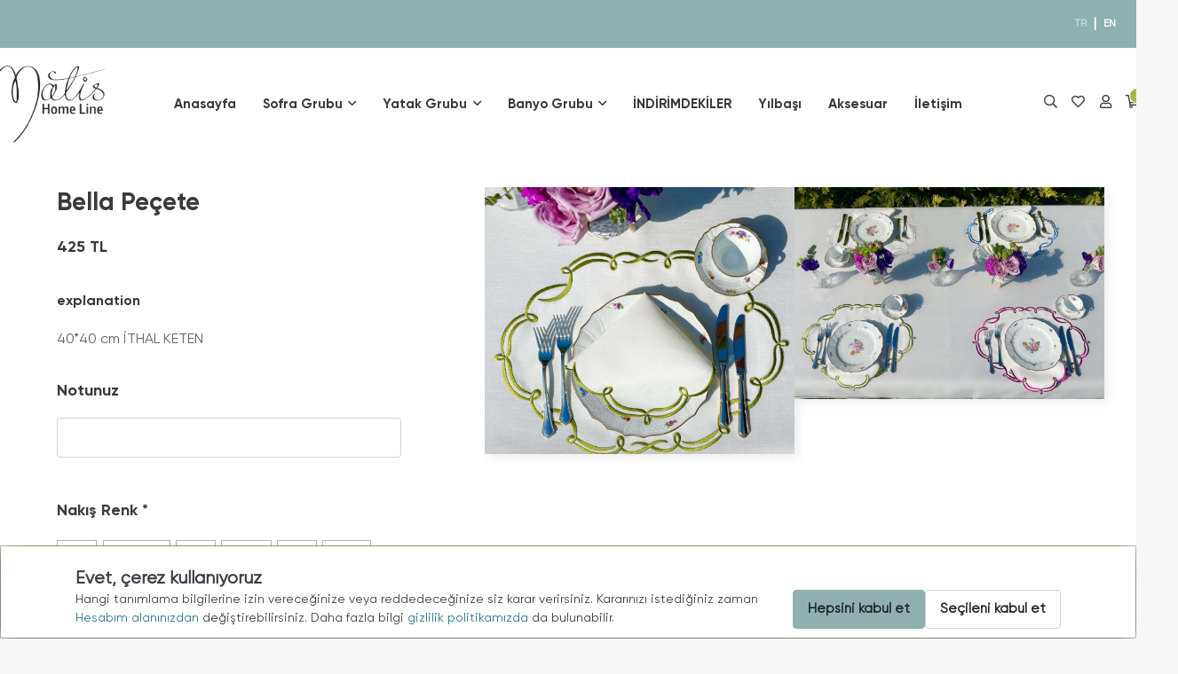

--- FILE ---
content_type: text/html; charset=utf-8
request_url: https://matishomeline.com/bella-peete
body_size: 15236
content:
<!DOCTYPE html>
<html  id="" lang="tr" dir="ltr" data-pnotify-firstpos1="0">
<head>
    <meta charset="utf-8">
    <title itemprop="name">Matis Home. Bella Peçete</title>
    <meta http-equiv="x-ua-compatible" content="ie=edge">
    <meta name="viewport" content="width=device-width, initial-scale=1.0, maximum-scale=1.0, minimum-scale=1.0, user-scalable=no, viewport-fit=cover, shrink-to-fit=no">
    <meta name="HandheldFriendly" content="true">
    <meta name="description" content="" />
    <meta name="keywords" content="" />
    <meta name="generator" content="Smartstore 4.1.0.0" />
    <meta property="sm:root" content="/" />

<script src="/Content/vendors/drift/Drift.min.js"></script>


    
<link href="/Content/fa.pro.min.css" rel="stylesheet" />



<script>
    try {
        if (typeof navigator === 'undefined') navigator = {};
        html = document.documentElement;
        if (/Edge\/\d+/.test(navigator.userAgent)) { html.className += ' edge' }
        else if ('mozMatchesSelector' in html) { html.className += ' moz' }
        else if (/iPad|iPhone|iPod/.test(navigator.userAgent) && !window.MSStream) { html.className += ' ios' }
        else if ('webkitMatchesSelector' in html) { html.className += ' wkit' }
        else if (/constructor/i.test(window.HTMLElement)) { html.className += ' safari' };
        html.className += (this.top === this.window ? ' not-' : ' ') + 'framed';
    } catch (e) { }
</script>
<!--[if IE 9]><script>try{html.className+=' ie ie9 iepost8 iepre10'}catch(e){};navigator.isIE=9</script><![endif]-->
<!--[if gt IE 9]><script>try{html.className+=' ie ie10 iepost8'}catch(e){};navigator.isIE=10</script><![endif]-->
<!--[if !IE]>--><script>var ieMode = 0; try { if (document.documentMode) { ieMode = document.documentMode; html.className += ' ie iepost8 ie' + document.documentMode } else { html.className += ' not-ie' }; } catch (e) { }; navigator.isIE = ieMode</script><!-- <![endif]-->



<script>
    if (navigator.isIE) {
        document.addEventListener('DOMContentLoaded', function () {
            window.Res.Browser = {  "unsupportedBrowser": "You are using an unsupported browser! Please consider switching to a modern browser such as Google Chrome, Firefox or Opera to fully enjoy your shopping experience.", };

            // Add html alert after header
            const alert = '<div class="container alert alert-warning mt-3">' + window.Res.Browser.unsupportedBrowser + '</div>';
            const header = document.getElementById('header');
            header.innerHTML += alert;
        });
    }
</script>


    
    <meta name="accept-language" content="tr-TR"/>


<script>
	window.Res = {
 "Common.Notification": "Uyar",  "Common.Close": "Kapat",  "Common.On": "Açık",  "Common.OK": "OK",  "Common.Cancel": "İptal et",  "Common.Off": "Kapalı",  "Common.CtrlKey": "Ctrl\r\n",  "Common.ShiftKey": "Vardiya\r\n",  "Common.AltKey": "Alt\r\n",  "Common.DelKey": "Del\r\n",  "Common.EnterKey": "Giriş\r\n",  "Common.EscKey": "ESC\r\n",  "Products.Longdesc.More": "Daha fazla göster",  "Products.Longdesc.Less": "Daha az göster",  "Jquery.Validate.Email": "Lütfen geçerli bir e-posta adresi giriniz.",  "Jquery.Validate.Required": "Bu alan gereklidir.",  "Jquery.Validate.Remote": "Lütfen bu alanı düzeltin.",  "Jquery.Validate.Url": "Lütfen geçerli bir URL giriniz.",  "Jquery.Validate.Date": "Lütfen geçerli bir tarih giriniz.",  "Jquery.Validate.DateISO": "Lütfen geçerli bir tarih (ISO) giriniz.",  "Jquery.Validate.Number": "Lütfen geçerli bir sayı giriniz.",  "Jquery.Validate.Digits": "Lütfen yalnızca rakam giriniz.",  "Jquery.Validate.Creditcard": "Lütfen geçerli bir kredi kartı numarası giriniz.",  "Jquery.Validate.Equalto": "Lütfen aynı değeri tekrar giriniz.",  "Jquery.Validate.Maxlength": "Lütfen {0} karakterden fazla karakter girmeyiniz.",  "Jquery.Validate.Minlength": "Lütfen en az {0} karakter giriniz.",  "Jquery.Validate.Rangelength": "Lütfen karakter uzunluğu {0} ile {1} aralığında olan bir değer giriniz.",  "jquery.Validate.Range": "Lütfen {0} ile {1} arasında bir değer giriniz.",  "Jquery.Validate.Max": "Lütfen {0} değerine eşit ya da {0} değerinden küçük bir değer giriniz.",  "Jquery.Validate.Min": "Lütfen {0} değerine eşit ya da {0} değerinden büyük bir değer giriniz.",  "Admin.Common.AreYouSure": "Emin misiniz?",  "FileUploader.Dropzone.Message": "Dosyaları yüklemek için buraya bırakın veya tıklayın\r\n",  "FileUploader.Dropzone.DictDefaultMessage": "Yüklemek için dosyaları buraya bırakın\r\n",  "FileUploader.Dropzone.DictFallbackMessage": "Tarayıcınız drag'n'drop dosya yüklemelerini desteklemiyor.\r\n",  "FileUploader.Dropzone.DictFallbackText": "Eski günlerdeki gibi dosyalarınızı yüklemek için lütfen aşağıdaki yedek formu kullanın.\r\n",  "FileUploader.Dropzone.DictFileTooBig": "Dosya çok büyük ({{filesize}} MiB). Maks. Dosya boyutu: {{maxFilesize}} MiB.\r\n",  "FileUploader.Dropzone.DictInvalidFileType": "Bu türdeki dosyaları yükleyemezsiniz.\r\n",  "FileUploader.Dropzone.DictResponseError": "Sunucu {{statusCode}} koduyla yanıt verdi.\r\n",  "FileUploader.Dropzone.DictCancelUpload": "Yüklemeyi iptal et\r\n",  "FileUploader.Dropzone.DictUploadCanceled": "Yükleme iptal edildi.\r\n",  "FileUploader.Dropzone.DictCancelUploadConfirmation": "Bu yüklemeyi iptal etmek istediğinizden emin misiniz?\r\n",  "FileUploader.Dropzone.DictRemoveFile": "Dosyayı kaldır\r\n",  "FileUploader.Dropzone.DictMaxFilesExceeded": "Başka dosya yükleyemezsiniz.\r\n",  "FileUploader.StatusWindow.Uploading.File": "dosya yükleniyor\r\n",  "FileUploader.StatusWindow.Uploading.Files": "dosyalar yükleniyor\r\n",  "FileUploader.StatusWindow.Complete.File": "yükleme tamamlandı\r\n",  "FileUploader.StatusWindow.Complete.Files": "yüklemeler tamamlandı\r\n",  "FileUploader.StatusWindow.Canceled.File": "yükleme iptal edildi\r\n",  "FileUploader.StatusWindow.Canceled.Files": "yüklemeler iptal edildi\r\n",     };

    window.ClientId = "91b7d0c9-eb5d-4375-9ab3-412e34503f35";
</script>
<link rel="preconnect" href="https://fonts.gstatic.com">


    
    <link as="image" href="//matishomeline.com/media/10/content/logo.png" rel="preload" />
<link as="image" href="//matishomeline.com/media/10/content/logo.png" rel="preload" />
<link as="image" href="//matishomeline.com/media/10/content/logo.png" rel="preload" />




    <link rel="shortcut icon" href="//matishomeline.com/media/174/content/favicon.ico?v=4.1" />





    <link href="/Content/fontastic/fontastic.css" rel="stylesheet"/>
<link href="/Content/vendors/pnotify/css/pnotify.css" rel="stylesheet"/>
<link href="/Content/vendors/pnotify/css/pnotify.mobile.css" rel="stylesheet"/>
<link href="/Content/vendors/pnotify/css/pnotify.buttons.css" rel="stylesheet"/>

<link href="/Themes/matisHome/Content/theme.scss" rel="stylesheet" type="text/css" />

    <script src="/Content/vendors/modernizr/modernizr.js"></script>
<script src="/Content/vendors/jquery/jquery-3.4.1.js"></script>





    <script>jQuery(function () { if (SmartStore.globalization) { SmartStore.globalization.culture = {"name":"tr-TR","englishName":"Turkish (Türkiye)","nativeName":"Türkçe (Türkiye)","isRTL":false,"language":"tr","numberFormat":{",":".",".":",","pattern":[1],"decimals":2,"groupSizes":[3],"+":"+","-":"-","NaN":"NaN","negativeInfinity":"-∞","positiveInfinity":"∞","percent":{",":".",".":",","pattern":[2,2],"decimals":2,"groupSizes":[3],"symbol":"%"},"currency":{",":".",".":",","pattern":[8,3],"decimals":2,"groupSizes":[3],"symbol":"₺"}},"dateTimeFormat":{"calendarName":"Miladi Takvim","/":".",":":":","firstDay":1,"twoDigitYearMax":2029,"AM":["ÖÖ","öö","ÖÖ"],"PM":["ÖS","ös","ÖS"],"days":{"names":["Pazar","Pazartesi","Salı","Çarşamba","Perşembe","Cuma","Cumartesi"],"namesAbbr":["Paz","Pzt","Sal","Çar","Per","Cum","Cmt"],"namesShort":["Pa","Pt","Sa","Ça","Pe","Cu","Ct"]},"months":{"names":["Ocak","Şubat","Mart","Nisan","Mayıs","Haziran","Temmuz","Ağustos","Eylül","Ekim","Kasım","Aralık",""],"namesAbbr":["Oca","Şub","Mar","Nis","May","Haz","Tem","Ağu","Eyl","Eki","Kas","Ara",""]},"patterns":{"d":"d.MM.yyyy","D":"d MMMM yyyy dddd","t":"HH:mm","T":"HH:mm:ss","g":"d.MM.yyyy HH:mm","G":"d.MM.yyyy HH:mm:ss","f":"d MMMM yyyy dddd HH:mm:ss","F":"d MMMM yyyy dddd HH:mm:ss","M":"dd MMMM","Y":"MMMM yyyy","u":"yyyy'-'MM'-'dd HH':'mm':'ss'Z'"}}}; }; });</script>
<meta property='sm:pagedata' content='{"type":"category","id":8,"menuItemId":1,"entityId":8,"parentId":0}' />
<meta property='og:site_name' content='MatisHomeLine' />
<meta property='og:site' content='https://matishomeline.com/' />
<meta property='og:url' content='https://matishomeline.com/bella-peete' />
<meta property='og:type' content='product' />
<meta property='og:title' content='Bella Pe&#231;ete' />
<meta property='twitter:card' content='summary' />
<meta property='twitter:title' content='Bella Pe&#231;ete' />
<meta property='og:description' content='40*40 cm 
İTHAL KETEN' />
<meta property='twitter:description' content='40*40 cm 
İTHAL KETEN' />
<meta property='og:image' content='https://matishomeline.com/media/489/catalog/BAD621A0-F8C3-4384-B78C-D57A63A23172.JPG' />
<meta property='og:image:type' content='image/jpeg' />
<meta property='twitter:image' content='https://matishomeline.com/media/489/catalog/BAD621A0-F8C3-4384-B78C-D57A63A23172.JPG' />
<meta property='og:image:alt' content='Bella Peçete resmi' />
<meta property='twitter:image:alt' content='Bella Peçete resmi' />
<meta property='og:image:width' content='2048' />
<meta property='og:image:height' content='1765' />
<meta property='article:published_time' content='01/01/0001 00:00:00' />
<meta property='fb:app_id' content='@matishomeline' />

    <script src="https://cdnjs.cloudflare.com/ajax/libs/flexslider/2.7.1/jquery.flexslider.min.js" async=""></script>
    <script src="https://cdnjs.cloudflare.com/ajax/libs/OwlCarousel2/2.3.4/owl.carousel.min.js"></script>
    <script src="https://cdn.jsdelivr.net/npm/owl.carousel2.thumbs@0.1.8/dist/owl.carousel2.thumbs.min.js"></script>
    <script src="https://cdn.jsdelivr.net/npm/sticky-sidebar@3.3.1/dist/sticky-sidebar.min.js"></script>
    <script src="https://cdnjs.cloudflare.com/ajax/libs/lazysizes/5.2.0/lazysizes.min.js" async></script>
    <script src="https://cdnjs.cloudflare.com/ajax/libs/magnific-popup.js/1.1.0/jquery.magnific-popup.min.js"></script>
    <script src="https://cdnjs.cloudflare.com/ajax/libs/mediaelement/4.2.16/mediaelement-and-player.min.js"></script>
    <script src="https://cdnjs.cloudflare.com/ajax/libs/mediaelement/4.2.16/renderers/youtube.min.js"></script>
    <script src="https://cdnjs.cloudflare.com/ajax/libs/mediaelement/4.2.16/renderers/vimeo.min.js"></script>
    <script src="https://cdnjs.cloudflare.com/ajax/libs/mediaelement/4.2.16/renderers/facebook.min.js"></script>
    <script type="text/javascript" src="https://cdnjs.cloudflare.com/ajax/libs/jarallax/1.12.0/jarallax.min.js"></script>
    <script type="text/javascript" src="https://cdnjs.cloudflare.com/ajax/libs/jarallax/1.12.0/jarallax-element.min.js"></script>
    <script type="text/javascript" src="https://cdnjs.cloudflare.com/ajax/libs/jarallax/1.12.0/jarallax-video.min.js"></script>
    <script src="/Scripts/public.product-pswp.js" async=""></script>
    <script src="https://cdnjs.cloudflare.com/ajax/libs/jquery.nicescroll/3.7.6/jquery.nicescroll.min.js" integrity="sha512-zMfrMAZYAlNClPKjN+JMuslK/B6sPM09BGvrWlW+cymmPmsUT1xJF3P4kxI3lOh9zypakSgWaTpY6vDJY/3Dig==" crossorigin="anonymous" referrerpolicy="no-referrer"></script>

    <link href="https://cdnjs.cloudflare.com/ajax/libs/flexslider/2.7.2/flexslider.min.css" rel="stylesheet" />
    <link href="https://cdnjs.cloudflare.com/ajax/libs/OwlCarousel2/2.3.4/assets/owl.carousel.min.css" rel="stylesheet" />
    <link href="https://cdnjs.cloudflare.com/ajax/libs/OwlCarousel2/2.3.4/assets/owl.theme.default.min.css" rel="stylesheet" />
    <link href="https://cdnjs.cloudflare.com/ajax/libs/mediaelement/4.2.16/mediaelementplayer.min.css" rel="stylesheet" />
    <link href="https://cdnjs.cloudflare.com/ajax/libs/magnific-popup.js/1.1.0/magnific-popup.min.css" rel="stylesheet" />


    <!--Powered by Smartstore - https://www.smartstore.com - https://lemooncreative.com -->
</head>
<body class="lyt-cols-1">


    
<div id="page">
    <div class="canvas-blocker canvas-slidable"></div>

    <div class="page-main canvas-slidable">
            <!--<div class="tophead">
                <div class="container-fluid">
                    <div class="row">
                        <div class="col-md-12 text-center col-12">

                        </div>-->
                    <!--</div>
                </div>
            </div>-->


<header id="header" class="header_type1">
    <div class="menubar-section menubar-light">
        <div class=" menubar-container menubar-tophead py-2">





<nav class="menubar navbar navbar-slide">

    

    <div class="canvas-social justify-content-center menubar-group px-4 tophead-link-left">
               <div class="row">
             

    <div class="custom-language-selector">
            <a href="/changelanguage/2?returnUrl=bella-peete" title="T&#252;rk&#231;e (T&#252;rkiye)" rel="nofollow"
               class="language-link disabled"
               data-selected="true"
               disabled=&#39;disabled&#39;>
                TR
            </a>
                <span class="separator">|</span>
            <a href="/changelanguage/1?returnUrl=bella-napkin" title="English (United States)" rel="nofollow"
               class="language-link"
               data-selected="false"
               >
                EN
            </a>
    </div>
    <script>
        $(function () {
            $(".language-selector .dropdown-item.disabled").on('click', function (e) {
                e.preventDefault();
            });
        });
    </script>

            </div>

    </div>

    


 

    


 




</nav>




        </div>
    </div>
    <div class="shopbar-section shopbar-light">
        <div class=" shopbar-container ">


<div class="shopbar py-3">

    <div class="shopbar-col-group shop-logo px-md-4 col-3 col-lg-2 d-flex d-lg-none justify-content-start">
        <!-- Hamburger Menu -->
        <nav class="shopbar-tool d-lg-none" id="shopbar-menu">
            <a class="shopbar-button" href="#" data-toggle="offcanvas" data-autohide="true" data-placement="left" data-fullscreen="false" data-disablescrolling="true" data-target="#offcanvas-menu">
                <span class="shopbar-button-icon">
                    <i class="icm icm-menu"></i>
                </span>
                <span class="shopbar-button-label-sm d-none">
                    Menü
                </span>
            </a>
        </nav>

        
        <div class="shopbar-tool d-block" id="shopbar-user">
            <a class="shopbar-button" href="/login?returnUrl=%2Fbella-peete">
                <span class="shopbar-button-icon">
                    <i class="far fa-user"></i>
                </span>
                <span class="shopbar-button-label d-none">
                    Giriş yap
                </span>
            </a>
        </div>
    </div>

    <div class="shopbar-col-group shop-logo px-md-4 col-6 col-lg-2  justify-content-start">

<a href="/" class="brand">          
        <img src='//matishomeline.com/media/10/content/logo.png' 
            alt="MatisHomeLine" 
            title="MatisHomeLine"
			class="img-fluid"
            width="196"
            height="122" />
</a>

    </div>

    <div class="megamenu-section col d-none d-lg-block ">
        <div class="d-none d-lg-block ">
            <nav class='navbar navbar-light'>
                <div class="container-fluid megamenu-container p-0">




<style type="text/css">
    .mega-menu-dropdown { min-height: 370px; }
</style>

<div class="mainmenu megamenu megamenu-blend--next">



<div class="cms-menu cms-menu-navbar" data-menu-name="main">
    <div class="megamenu-nav megamenu-nav--prev alpha">
	    <a href="#" class="megamenu-nav-btn btn btn-icon"><i class="far fa-chevron-left"></i></a>
    </div>

    <ul class="navbar-nav flex-row flex-nowrap" id="menu-main">

            <li id="main-nav-item-574885" data-id="574885" class="nav-item">
                <a href="/" class="nav-link menu-link">
					<span >Anasayfa</span>
                </a>
            </li>
            <li id="main-nav-item-574886" data-id="574886" class="nav-item dropdown-submenu selected">
                <a href="/sofra-grubu" class="nav-link menu-link dropdown-toggle" aria-expanded="false" data-target="#dropdown-menu-574886">
					<span >Sofra Grubu</span>
                </a>
            </li>
            <li id="main-nav-item-574894" data-id="574894" class="nav-item dropdown-submenu">
                <a href="/yatak-grubu" class="nav-link menu-link dropdown-toggle" aria-expanded="false" data-target="#dropdown-menu-574894">
					<span >Yatak Grubu</span>
                </a>
            </li>
            <li id="main-nav-item-574897" data-id="574897" class="nav-item dropdown-submenu">
                <a href="/banyo-grubu" class="nav-link menu-link dropdown-toggle" aria-expanded="false" data-target="#dropdown-menu-574897">
					<span >Banyo Grubu</span>
                </a>
            </li>
            <li id="main-nav-item-574902" data-id="574902" class="nav-item">
                <a href="/ndrmdekler" class="nav-link menu-link">
					<span >İNDİRİMDEKİLER</span>
                </a>
            </li>
            <li id="main-nav-item-574903" data-id="574903" class="nav-item">
                <a href="/ylba" class="nav-link menu-link">
					<span >Yılbaşı</span>
                </a>
            </li>
            <li id="main-nav-item-574904" data-id="574904" class="nav-item">
                <a href="/aksesuar" class="nav-link menu-link">
					<span >Aksesuar</span>
                </a>
            </li>
            <li id="main-nav-item-8989564492" data-id="8989564492" class="nav-item">
                <a href="/contactus" class="nav-link menu-link">
					<span >İletişim</span>
                </a>
            </li>

    </ul>

    <div class="megamenu-nav megamenu-nav--next omega">
	    <a href="#" class="megamenu-nav-btn btn btn-icon"><i class="far fa-chevron-right"></i></a>
    </div>
</div>
</div>

<div class="megamenu-dropdown-container container" style="--y: 16px">
    <div id="dropdown-menu-574885" data-id="574885" 
         data-entity-id="25" 
         data-entity-name="Category"
         data-display-rotator="false">
        <div class="dropdown-menu mega-menu-dropdown d-flex">


            <div class="row mega-menu-dropdown-row align-items-center">

                <div class="col-md-3 col-sm-6">
                    <div class="megamenu-title">
                        <p class="p-0 mega-title">Ürünlerimiz</p>
                    </div>
                </div>

            </div>



        </div>
    </div>
    <div id="dropdown-menu-574886" data-id="574886" 
         data-entity-id="8" 
         data-entity-name="Category"
         data-display-rotator="false">
        <div class="dropdown-menu mega-menu-dropdown d-flex">


            <div class="row mega-menu-dropdown-row align-items-center">

                <div class="col-md-3 col-sm-6">
                    <div class="megamenu-title">
                        <p class="p-0 mega-title">Ürünlerimiz</p>
                    </div>
                        <a href="/amerikan-servis" id="dropdown-heading-574887" data-id="574887" data-pic-id="9" class="mega-menu-dropdown-heading">
                            <span>Amerikan Servis</span>

                        </a>
        <span class="mega-menu-subitem-wrap">
            <a href="/peete" id="megamenu-subitem-574888" data-id="574888" class="mega-menu-subitem">
                <span>Pe&#231;ete</span>
            </a>

            

        </span>
                        <a href="/bardak-altl" id="dropdown-heading-574889" data-id="574889" data-pic-id="19" class="mega-menu-dropdown-heading">
                            <span>Bardak Altlığı</span>

                        </a>
                        <a href="/tepsi-oertue" id="dropdown-heading-574890" data-id="574890" data-pic-id="13" class="mega-menu-dropdown-heading">
                            <span>Tepsi &#214;rt&#252;s&#252;</span>

                        </a>
                        <a href="/runner" id="dropdown-heading-574891" data-id="574891" data-pic-id="12" class="mega-menu-dropdown-heading">
                            <span>Runner</span>

                        </a>
                        <a href="/masa-oertuesue" id="dropdown-heading-574892" data-id="574892" data-pic-id="11" class="mega-menu-dropdown-heading">
                            <span>Masa &#214;rt&#252;s&#252;</span>

                        </a>
                        <a href="/atal-bak-klf" id="dropdown-heading-574893" data-id="574893" data-pic-id="14" class="mega-menu-dropdown-heading">
                            <span>&#199;atal &amp; Bı&#231;ak Kılıfı</span>

                        </a>
                </div>

            </div>



        </div>
    </div>
    <div id="dropdown-menu-574894" data-id="574894" 
         data-entity-id="15" 
         data-entity-name="Category"
         data-display-rotator="false">
        <div class="dropdown-menu mega-menu-dropdown d-flex">


            <div class="row mega-menu-dropdown-row align-items-center">

                <div class="col-md-3 col-sm-6">
                    <div class="megamenu-title">
                        <p class="p-0 mega-title">Ürünlerimiz</p>
                    </div>
                        <a href="/nevresim-takm" id="dropdown-heading-574895" data-id="574895" data-pic-id="16" class="mega-menu-dropdown-heading">
                            <span>Nevresim Takımı</span>

                        </a>
                        <a href="/pike-takm" id="dropdown-heading-574896" data-id="574896" data-pic-id="17" class="mega-menu-dropdown-heading">
                            <span>Pike Takımı</span>

                        </a>
                </div>

            </div>



        </div>
    </div>
    <div id="dropdown-menu-574897" data-id="574897" 
         data-entity-id="3" 
         data-entity-name="Category"
         data-display-rotator="false">
        <div class="dropdown-menu mega-menu-dropdown d-flex">


            <div class="row mega-menu-dropdown-row align-items-center">

                <div class="col-md-3 col-sm-6">
                    <div class="megamenu-title">
                        <p class="p-0 mega-title">Ürünlerimiz</p>
                    </div>
                        <a href="/bornoz-seti" id="dropdown-heading-574898" data-id="574898" data-pic-id="4" class="mega-menu-dropdown-heading">
                            <span>Bornoz Seti</span>

                        </a>
                        <a href="/keten-havlu-seti" id="dropdown-heading-574899" data-id="574899" data-pic-id="7" class="mega-menu-dropdown-heading">
                            <span>Keten Havlu Seti</span>

                        </a>
                        <a href="/el-yuez-havlu-seti" id="dropdown-heading-574900" data-id="574900" data-pic-id="6" class="mega-menu-dropdown-heading">
                            <span>El &amp; Y&#252;z Havlu Seti</span>

                        </a>
                        <a href="/banyo-havlu-seti" id="dropdown-heading-574901" data-id="574901" data-pic-id="5" class="mega-menu-dropdown-heading">
                            <span>Banyo Havlu Seti</span>

                        </a>
                </div>

            </div>



        </div>
    </div>
    <div id="dropdown-menu-574902" data-id="574902" 
         data-entity-id="22" 
         data-entity-name="Category"
         data-display-rotator="false">
        <div class="dropdown-menu mega-menu-dropdown d-flex">


            <div class="row mega-menu-dropdown-row align-items-center">

                <div class="col-md-3 col-sm-6">
                    <div class="megamenu-title">
                        <p class="p-0 mega-title">Ürünlerimiz</p>
                    </div>
                </div>

            </div>



        </div>
    </div>
    <div id="dropdown-menu-574903" data-id="574903" 
         data-entity-id="21" 
         data-entity-name="Category"
         data-display-rotator="false">
        <div class="dropdown-menu mega-menu-dropdown d-flex">


            <div class="row mega-menu-dropdown-row align-items-center">

                <div class="col-md-3 col-sm-6">
                    <div class="megamenu-title">
                        <p class="p-0 mega-title">Ürünlerimiz</p>
                    </div>
                </div>

            </div>



        </div>
    </div>
    <div id="dropdown-menu-574904" data-id="574904" 
         data-entity-id="18" 
         data-entity-name="Category"
         data-display-rotator="false">
        <div class="dropdown-menu mega-menu-dropdown d-flex">


            <div class="row mega-menu-dropdown-row align-items-center">

                <div class="col-md-3 col-sm-6">
                    <div class="megamenu-title">
                        <p class="p-0 mega-title">Ürünlerimiz</p>
                    </div>
                </div>

            </div>



        </div>
    </div>
    <div id="dropdown-menu-8989564492" data-id="8989564492" 
         data-entity-id="29" 
         data-entity-name="MenuItem"
         data-display-rotator="false">
        <div class="dropdown-menu mega-menu-dropdown d-flex">


            <div class="row mega-menu-dropdown-row align-items-center">

                <div class="col-md-3 col-sm-6">
                    <div class="megamenu-title">
                        <p class="p-0 mega-title">Ürünlerimiz</p>
                    </div>
                </div>

            </div>



        </div>
    </div>

</div>



<script>
    $(function () {
        var megamenuContainer = $(".megamenu-container").megaMenu({
            productRotatorAjaxUrl:      "/plugins/megamenu/rotatorproducts",
            productRotatorInterval:     4000,
            productRotatorDuration:     800,
            productRotatorCycle:        true,
        }); 
    });
</script>               
                </div>
            </nav>
        </div>
    </div>


    <div class="shopbar-col-group shop-logo px-md-4 col-3 col-lg-2 justify-content-end">
        <!-- TOOLS -->


<div class="shopbar-col shopbar-tools" data-summary-href="/shoppingcart/cartsummary?cart=True&amp;wishlist=True&amp;compare=False">





    <div class="shopbar-tool d-lg-block">
        <a href="#" class="shopbar-button search-toggle">
            <span class="shopbar-button-icon">
                <i class="far fa-search"></i>

            </span>
            
        </a>
        <div class="shopbar-col shopbar-search">
            <i class="fal fa-times d-none d-lg-block search-close"></i>
            <i class="fal fa-arrow-left d-lg-none search-close"></i>


<form action="/search" class="instasearch-form" method="get">
	<input type="text"
			class="instasearch-term form-control"
			name="q"
			placeholder="Ne arıyorsunuz?"
		    data-instasearch="true"
			data-minlength="2"
			data-showthumbs="true"
			data-url="/instantsearch"
            data-origin="Search/Search"
			 autocomplete="off" />

	<button type="submit" class="btn btn-primary btn-icon instasearch-button" title="Arama">
		<i class="icm icm-magnifier instasearch-icon"></i>
	</button>

	<div class="instasearch-drop">
		<div class="instasearch-drop-body clearfix"></div>
	</div>


</form>
        </div>
    </div>


        <div class="shopbar-tool" id="shopbar-wishlist" data-target="#wishlist-tab">
            <a href="/wishlist" class="shopbar-button navbar-toggler" data-toggle="offcanvas" data-summary-href="/shoppingcart/cartsummary?wishlist=True"
               data-autohide="true" data-placement="right" data-fullscreen="false" data-disablescrolling="true" data-target="#offcanvas-cart">
                <span class="shopbar-button-icon">
                    <i class="far fa-heart"></i>
                    <span class='badge badge-pill label-cart-amount badge-info' style="display:none" data-bind-to="WishlistItemsCount">0</span>
                </span>
                <span class="shopbar-button-label d-none">
                    <span>İstek</span><br />
                    <strong>Liste</strong>
                </span>
                <span class="shopbar-button-label-sm d-none">
                    İstek listesi
                </span>
            </a>
        </div>
    <!-- User -->
    <div class="shopbar-tool d-none d-md-block" id="shopbar-user">
        <a class="shopbar-button" href="/login?returnUrl=%2Fbella-peete">
            <span class="shopbar-button-icon">
                <i class="far fa-user"></i>
            </span>
            <span class="shopbar-button-label d-none">
                Giriş yap
            </span>
        </a>
    </div>
        <div class="shopbar-tool" id="shopbar-cart" data-target="#cart-tab">
            <a href="/cart" class="shopbar-button navbar-toggler" data-toggle="offcanvas" data-summary-href="/shoppingcart/cartsummary?cart=True"
               data-autohide="true" data-placement="right" data-fullscreen="false" data-disablescrolling="true" data-target="#offcanvas-cart">
                <span class="shopbar-button-icon">
                    <i class="far fa-shopping-cart"></i>
                    <span class='badge badge-pill label-cart-amount badge-info' style="display:none" data-bind-to="CartItemsCount">
                        0
                    </span>
                </span>
                <span class="shopbar-button-label d-none">
                    <span>Alışveriş</span><br />
                    <strong>Sepet</strong>
                </span>
                <span class="shopbar-button-label-sm d-none">
                    Sepet
                </span>
            </a>
        </div>
    <!-- Hamburger Menu -->
    



</div>



    </div>

</div>




        </div>
    </div>

  

</header>
        <div id="content-wrapper">

            <section id="content" class="container">

                <div id="content-body" class="row">


                    <div id="content-center" class="col-lg-12">





<div class="page product-details-page" itemscope itemtype="http://schema.org/Product">


    <article class="pd page-body">

        <div id="main-update-container" class="update-container" data-url="/product/updateproductdetails?productId=193&amp;bundleItemId=0">
<form action="/bella-peete" id="pd-form" method="post">                <!-- Top Content: Picture, Description, Attrs, Variants, Bundle Items, Price etc. -->
                <section class="row pd-section pd-section-top">
                    <!-- Picture -->
                    <div class="col-12 col-md-7 pd-data-col">


                        <div id="pd-gallery-container">

<div id="pd-gallery-container-inner" class="my-4">
    <div id="pd-gallery" class="mb-3">
        <script src="https://cdnjs.cloudflare.com/ajax/libs/photoswipe/4.1.3/photoswipe.min.js" integrity="sha512-2R4VJGamBudpzC1NTaSkusXP7QkiUYvEKhpJAxeVCqLDsgW4OqtzorZGpulE3eEA7p++U0ZYmqBwO3m+R2hRjA==" crossorigin="anonymous"></script>
<script src="https://cdnjs.cloudflare.com/ajax/libs/photoswipe/4.1.3/photoswipe-ui-default.min.js" integrity="sha512-SxO0cwfxj/QhgX1SgpmUr0U2l5304ezGVhc0AO2YwOQ/C8O67ynyTorMKGjVv1fJnPQgjdxRz6x70MY9r0sKtQ==" crossorigin="anonymous"></script>


<div class="gal-box d-none">
    <!-- Thumbnail navigation -->
    <div class="gal-nav-cell">
        <div class="gal-nav">
            <div class="gal-list">
                <div class="gal-track" itemscope itemtype="http://schema.org/ImageGallery">
                        <div class="gal-item" itemprop="associatedMedia" itemscope itemtype="http://schema.org/ImageObject">
                            <a class="gal-item-viewport"
                               itemprop="contentUrl"
                               href="//matishomeline.com/media/489/catalog/BAD621A0-F8C3-4384-B78C-D57A63A23172.JPG"
                               data-type="image"
                               data-width="2048"
                               data-height="1765"
                               data-medium-image="//matishomeline.com/media/489/catalog/BAD621A0-F8C3-4384-B78C-D57A63A23172.JPG?size=600"
                               title="Bella Pe&#231;ete, Resim 1 b&#252;y&#252;k"
                               data-picture-id="489">
                                
<img src="//matishomeline.com/media/489/catalog/BAD621A0-F8C3-4384-B78C-D57A63A23172.JPG?size=72"
     class="gal-item-content file-img"
     alt="Bella Pe&#231;ete resmi"
     title="Bella Pe&#231;ete, Resim 1 b&#252;y&#252;k" />
                            </a>
                        </div>
                        <div class="gal-item" itemprop="associatedMedia" itemscope itemtype="http://schema.org/ImageObject">
                            <a class="gal-item-viewport"
                               itemprop="contentUrl"
                               href="//matishomeline.com/media/488/catalog/04AD3BA1-EFEA-4D02-9305-92440D41AAF7.JPG"
                               data-type="image"
                               data-width="2048"
                               data-height="1403"
                               data-medium-image="//matishomeline.com/media/488/catalog/04AD3BA1-EFEA-4D02-9305-92440D41AAF7.JPG?size=600"
                               title="Bella Pe&#231;ete, Resim 2 b&#252;y&#252;k"
                               data-picture-id="488">
                                
<img src="//matishomeline.com/media/488/catalog/04AD3BA1-EFEA-4D02-9305-92440D41AAF7.JPG?size=72"
     class="gal-item-content file-img"
     alt="Bella Pe&#231;ete resmi"
     title="Bella Pe&#231;ete, Resim 2 b&#252;y&#252;k" />
                            </a>
                        </div>
                </div>
            </div>
        </div>
    </div>
    <!-- Picture -->
    <div class="gal-cell">
        <div class="gal">
                    <div class="gal-item">
                        <a class="gal-item-viewport" href="//matishomeline.com/media/489/catalog/BAD621A0-F8C3-4384-B78C-D57A63A23172.JPG"
                           data-thumb-image="//matishomeline.com/media/489/catalog/BAD621A0-F8C3-4384-B78C-D57A63A23172.JPG?size=72"
                           data-medium-image="//matishomeline.com/media/489/catalog/BAD621A0-F8C3-4384-B78C-D57A63A23172.JPG?size=600"
                           data-picture-id="489">
                            
                                <img class="gal-item-content file-img"
                                     src="//matishomeline.com/media/489/catalog/BAD621A0-F8C3-4384-B78C-D57A63A23172.JPG?size=600"
                                     data-zoom="//matishomeline.com/media/489/catalog/BAD621A0-F8C3-4384-B78C-D57A63A23172.JPG"
                                     data-zoom-width="2048"
                                     data-zoom-height="1765"
                                     alt="Bella Pe&#231;ete resmi"
                                     title="Bella Pe&#231;ete"
                                     itemprop="image" />
                        </a>
                    </div>
                    <div class="gal-item">
                        <a class="gal-item-viewport" href="//matishomeline.com/media/488/catalog/04AD3BA1-EFEA-4D02-9305-92440D41AAF7.JPG"
                           data-thumb-image="//matishomeline.com/media/488/catalog/04AD3BA1-EFEA-4D02-9305-92440D41AAF7.JPG?size=72"
                           data-medium-image="//matishomeline.com/media/488/catalog/04AD3BA1-EFEA-4D02-9305-92440D41AAF7.JPG?size=600"
                           data-picture-id="488">
                            
                                <img class="gal-item-content file-img"
                                     data-lazy="//matishomeline.com/media/488/catalog/04AD3BA1-EFEA-4D02-9305-92440D41AAF7.JPG?size=600"
                                     data-zoom="//matishomeline.com/media/488/catalog/04AD3BA1-EFEA-4D02-9305-92440D41AAF7.JPG"
                                     data-zoom-width="2048"
                                     data-zoom-height="1403"
                                     alt="Bella Pe&#231;ete resmi"
                                     title="Bella Pe&#231;ete"
                                     itemprop="image" />
                        </a>
                    </div>
        </div>
    </div>
</div>



<div class="col-lg-12 col-12 p-0">
    <div class="pd-media-gallery col-12 p-0 m-0">
        <div class="">
            <ul class="productImages list-unstyled">
                        <li itemprop="associatedMedia" itemscope itemtype="http://schema.org/ImageObject" style=" padding-inline: 5px;">
                            <a href="//matishomeline.com/media/489/catalog/BAD621A0-F8C3-4384-B78C-D57A63A23172.JPG" itemprop="contentUrl" data-size="2048x1765" index="0">
                                <img style=" margin-bottom:30px;" data-src="//matishomeline.com/media/489/catalog/BAD621A0-F8C3-4384-B78C-D57A63A23172.JPG" itemprop="image" alt="Bella Pe&#231;ete resmi" class="lazyload w-100 img-fluid" />
                            </a>
                        </li>
                        <li itemprop="associatedMedia" itemscope itemtype="http://schema.org/ImageObject" style=" padding-inline: 5px;">
                            <a href="//matishomeline.com/media/488/catalog/04AD3BA1-EFEA-4D02-9305-92440D41AAF7.JPG" itemprop="contentUrl" data-size="2048x1403" index="1">
                                <img style=" margin-bottom:30px;" data-src="//matishomeline.com/media/488/catalog/04AD3BA1-EFEA-4D02-9305-92440D41AAF7.JPG" itemprop="image" alt="Bella Pe&#231;ete resmi" class="lazyload w-100 img-fluid" />
                            </a>
                        </li>
            </ul>
        </div>
    </div>
    <div class="owl-thumbs row m-0 d-none" data-slider-id="1">
            <button class="owl-thumb-item col-4" type="button">
                
<img src="//matishomeline.com/media/489/catalog/BAD621A0-F8C3-4384-B78C-D57A63A23172.JPG?size=72"
     class="img-fluid file-img"
     alt="Bella Pe&#231;ete resmi"
     title="Bella Pe&#231;ete, Resim 1 b&#252;y&#252;k" />
            </button>
            <button class="owl-thumb-item col-4" type="button">
                
<img src="//matishomeline.com/media/488/catalog/04AD3BA1-EFEA-4D02-9305-92440D41AAF7.JPG?size=72"
     class="img-fluid file-img"
     alt="Bella Pe&#231;ete resmi"
     title="Bella Pe&#231;ete, Resim 2 b&#252;y&#252;k" />
            </button>
    </div>
</div>
<script>
    $(document).ready(function () {
        var pswpOptions = {
            bgOpacity: 0.9,
            history: false,
            shareEl: false
        };
        var owlOptions = {
            responsiveRefreshRate: 0,
            paginationSpeed: 300,
            rewindSpeed: 400,
            responsive: {
                0: {
                    items: 1,
                    dots: true
                },
                490: {
                    items: 1,
                    dots: true,
                    nav: false

                },
                770: {
                    items: 2,
                    dots: false,
                    mousedrag: false,
                    nav: false

                },
                1200: {
                    items: 1,
                    dots: false,
                    mousedrag: false,
                    nav: false

                },
                1500: {
                    items: 1,
                    dots: false,
                    mousedrag: false,
                    nav: false
                }
            },
            draggable: false,
            loop: false,
            dots: false,
            mousedrag: false,
            pullDrag: false,
            freeDrag:false,
            items: 1,
            type: Boolean,
            touchDrag: false,
            thumbs: false,
            nav: false,
            navText:false,
            thumbImage: false,
            thumbsPrerendered: false,
            thumbContainerClass: 'owl-thumbs',
            thumbItemClass: 'owl-thumb-item'
        };
        initializeGallery($(".productImages"), null, pswpOptions);
        //$('.productImages').trigger('to.owl.carousel', 0);
    });
</script>

<style>
    .owl-thumb-item {
        /*max-width: 120px;*/
        float: left;
        display: inline-block;
        border: none;
        outline: none;
        background: none;
        margin-top: 10px;
    }

        .owl-thumb-item:focus {
            border: none !important;
            outline: none !important;
            box-shadow: none !important;
        }

        .owl-thumb-item:first-child {
            padding-left: 0 !important;
        }

        .owl-thumb-item:last-child {
            padding-right: 0 !important;
        }
</style>


    </div>
</div>
                        </div>


                    </div>

                    <!-- Sidebar: Info, Price, Buttons etc. -->
                    <aside class="col-12 col-md-5  pd-info-col container-fluid zoom-window-container" style="height:fit-content;">


                        <!-- Title/Brand/ReviewSummary -->



<div class="pd-info pd-group">
    <!-- Brand -->

    <!-- Title -->
    <div class="page-title">
        <h1  class="pd-name" itemprop="name">
Bella Peçete        </h1>
    </div>
            <div class="pd-offer-price-container" data-partial="Price">



<div class="pd-offer-price">
        <!-- Current price -->
        <div class="pd-group clearfix">
            <div class="row sm-gutters pd-price-group">
                <div class="col-auto pd-price-block w-100">
                        <meta itemprop="priceCurrency" content="TRY" />
                                        <div class="pd-price py-3 d-flex">
                            <meta itemprop="price" content="425.00" />

                        <span class="">
                            425 TL
                        </span>

                    </div>

                </div>
            </div>

            <!-- Regular price -->



        </div>
        <!-- Tier prices -->
            <div class="pd-tierprices">

            </div>
        <!-- Pangv & legal info -->
</div>
            </div>
    <h2 class="pd-explanation pb-3">explanation</h2>
        <div  class="pd-short-description" itemprop="description">
            40*40 cm 
İTHAL KETEN
        </div>


</div>

<!-- Review Overview -->





                            <!-- Offer box -->

<div class="pd-offer" itemprop="offers" itemscope itemtype="http://schema.org/Offer">
    <meta itemprop="itemCondition" content="http://schema.org/NewCondition" />
    <link itemprop="url" href="https://matishomeline.com/bella-peete" />
  

    <meta itemprop="availability" content="http://schema.org/InStock" />


    <div class="pd-stock-info-container" data-partial="Stock">


    </div>


        <div class="pd-variants-container" data-partial="Variants" data-product-id="193">



<div class="pd-variants " data-count="2">



<div class="form-group choice">
	<label class=" choice-label" for="pvari193-0-3-400">Notunuz</label>


	<div class="choice-control">



<input name="pvari193-0-3-400" type="text" class="form-control" id="pvari193-0-3-400" placeholder=""  />
	</div>
</div>


<div class="form-group choice">
	<label class=" choice-label required" for="pvari193-0-1-402">Nakış Renk</label>


	<div class="choice-control">


<div class="choice-boxes" id="choice-boxes-402">
    <ul class="choice-box-group">
            <li class="choice-box">
                <label class="choice-box-label">
                    <input type="radio" class="choice-box-control-native" id="pvari193-0-1-402_1003" data-url="" name="pvari193-0-1-402" value="1003"    />
                    <span class="choice-box-content tooltip-toggle tooltip-toggle-touch" title="Siyah">
                        <span class="choice-box-element" >
                                <span class="choice-box-text">Siyah</span>
                        </span>
                    </span>
                </label>
            </li>
            <li class="choice-box">
                <label class="choice-box-label">
                    <input type="radio" class="choice-box-control-native" id="pvari193-0-1-402_1004" data-url="" name="pvari193-0-1-402" value="1004"    />
                    <span class="choice-box-content tooltip-toggle tooltip-toggle-touch" title="Kırık Beyaz">
                        <span class="choice-box-element" >
                                <span class="choice-box-text">Kırık Beyaz</span>
                        </span>
                    </span>
                </label>
            </li>
            <li class="choice-box">
                <label class="choice-box-label">
                    <input type="radio" class="choice-box-control-native" id="pvari193-0-1-402_1005" data-url="" name="pvari193-0-1-402" value="1005"    />
                    <span class="choice-box-content tooltip-toggle tooltip-toggle-touch" title="Mavi">
                        <span class="choice-box-element" >
                                <span class="choice-box-text">Mavi</span>
                        </span>
                    </span>
                </label>
            </li>
            <li class="choice-box">
                <label class="choice-box-label">
                    <input type="radio" class="choice-box-control-native" id="pvari193-0-1-402_1006" data-url="" name="pvari193-0-1-402" value="1006"    />
                    <span class="choice-box-content tooltip-toggle tooltip-toggle-touch" title="Pembe">
                        <span class="choice-box-element" >
                                <span class="choice-box-text">Pembe</span>
                        </span>
                    </span>
                </label>
            </li>
            <li class="choice-box">
                <label class="choice-box-label">
                    <input type="radio" class="choice-box-control-native" id="pvari193-0-1-402_1007" data-url="" name="pvari193-0-1-402" value="1007"    />
                    <span class="choice-box-content tooltip-toggle tooltip-toggle-touch" title="Gold">
                        <span class="choice-box-element" >
                                <span class="choice-box-text">Gold</span>
                        </span>
                    </span>
                </label>
            </li>
            <li class="choice-box">
                <label class="choice-box-label">
                    <input type="radio" class="choice-box-control-native" id="pvari193-0-1-402_1008" data-url="" name="pvari193-0-1-402" value="1008"    />
                    <span class="choice-box-content tooltip-toggle tooltip-toggle-touch" title="G&#252;m&#252;ş">
                        <span class="choice-box-element" >
                                <span class="choice-box-text">G&#252;m&#252;ş</span>
                        </span>
                    </span>
                </label>
            </li>
            <li class="choice-box">
                <label class="choice-box-label">
                    <input type="radio" class="choice-box-control-native" id="pvari193-0-1-402_1009" data-url="" name="pvari193-0-1-402" value="1009"    />
                    <span class="choice-box-content tooltip-toggle tooltip-toggle-touch" title="Yeşil">
                        <span class="choice-box-element" >
                                <span class="choice-box-text">Yeşil</span>
                        </span>
                    </span>
                </label>
            </li>
    </ul>
</div>



	</div>
</div></div>

        </div>

    <div class="pd-offer-actions-container" data-partial="OfferActions">






<div class="row pd-offer-actions">
            <div class="col-12 col-md-12   flex-grow-0 p-0 rounded-0">
                <a class="btn btn-primary btn-lg btn-block btn-add-to-cart ajax-cart-link rounded-0"
                   href="#"
                   rel="nofollow"
                   data-href='/cart/addproduct/193/1'
                   data-form-selector="#pd-form"
                   data-type="cart"
                   data-action="add"
                   data-toggle="offcanvas" data-target="#offcanvas-cart">
                    
                    <span>Sepete ekle</span>
                </a>
                    <div class=" col-2 pd-offer-action-qty p-0 positioncss">
                        


<div class="qty-input">
<input class="form-control form-control-lg" data-max="100" data-min="2" data-postfix="" data-step="1" data-val="true" data-val-number="The field &#39;EnteredQuantity&#39; must be a number." id="addtocart_193_AddToCart_EnteredQuantity" name="addtocart_193.AddToCart.EnteredQuantity" type="text" value="2" /></div>
                    </div>
            </div>
            <div class="col-12 col-md-6 col-lg-9 flex-grow-0">
                <a class="btn btn-lg text-dark btn-block btn-add-to-wishlist ajax-cart-link d-flex m-0 p-0 py-3"
                   href="#"
                   rel="nofollow"
                   data-href='/cart/addproduct/193/2'
                   data-form-selector="#pd-form"
                   data-type="wishlist"
                   data-action="add"
                   data-toggle="offcanvas" data-target="#offcanvas-cart">
                    <i class="icm icm-heart "></i> <span>İstek listesine ekle</span>
                </a>
            </div>
</div>


    </div>




<div class="pd-actions-container">

		<div class="row sm-gutters pd-actions">
            <div class="col-12 pd-action-item d-none" >
                    <a data-href='/cart/addproduct/193/2' data-form-selector="#pd-form"
                       title="İstek listesine ekle"
                       href="#"
                       class="pd-action-link pd-action-link-special ajax-cart-link action-add-to-wishlist"
                       rel="nofollow"
                       data-type="wishlist"
                       data-action="add">
                        <i class="pd-action-icon icm icm-heart"></i>
                            <span class="pd-action-label">Listeye Ekle</span>
                    </a>
            </div>
		</div>
</div>


</div>

<script>
    // Ask question
    $(document).on('click', '.action-ask-question', function (e) {
        e.preventDefault();
        const el = $(this);
		const form = el.data('form-selector');
		if (form) {  
			const href = el.data('href');
            $.ajax({
				cache: false,
                url: href,
                data: $(form).serialize(),
				success: function (response) {
					// Redirect to ask question get action
					if (response.redirect)
						location.href = response.redirect;
				}
            });
        }
    });
</script>                        








                        <!-- Bundle Items -->




                                                    <!-- Product attributes (SKU, EAN, Weight etc.) -->
                            <div class="pd-attrs-container" data-partial="Attrs">


                            </div>




                    </aside>
                </section>
</form>        </div>

        <!-- Bottom Content: Full Description, Specification, Review etc. -->
        <section class="pd-section pd-section-bottom">
                <!-- Tabs -->
                <!-- Tags -->

                <!-- Related products -->
                <!-- Products also purchased -->

        </section>
    </article>



    

</div>


<script>

        $(function () {
        var target = $(".with-breadcrumb");
        var breadcrumb = $(".breadcrumb-container");
        var catName = 'Bella Peçete';
        if (target.length > 0 && breadcrumb.length > 0) {
            target.append(breadcrumb);
            target.find("h2").text(catName);
        }
    });

    $(function () {
        var settings = {
            galleryStartIndex: 0,
            enableZoom: toBool('True')
        };

        $('#pd-form').productDetail(settings);
        $('body').addClass("product");
    });
</script>
<script defer>
    var pdInfoCol = document.querySelector('.pd-info-col');
    var pdInfoColHeight = pdInfoCol.offsetHeight;
    var scrollY = window.scrollY;

    window.addEventListener('scroll', function () {
        if (scrollY <= pdInfoColHeight) {
            pdInfoCol.style.position = 'sticky';
            pdInfoCol.style.top = '9%';
        } else {
            pdInfoCol.style.position = 'relative';
        }
    });
    $("#content").removeClass("container");
</script>


                    </div>



                </div>
            </section>
        </div>



            <footer id="footer" class="footer-light footer_type1">





<div class="footer-main-wrapper container-fluid py-lg-5">

    <div class="row sm-gutters footer-row-main">


        <div class="col-lg-3 col-12 footer-menu order-1 order-lg-3 footer-logo-social-container ">

            <div class="footer-logo-center">
                <nav class="footer-links mb-3">

                    <div id="footer-service">

<a href="/" class="brand">          
        <img src='//matishomeline.com/media/10/content/logo.png' 
            alt="MatisHomeLine" 
            title="MatisHomeLine"
			class="img-fluid"
            width="196"
            height="122" />
</a>

                    </div>
                </nav>

                    <div class="col justify-content-center">
                        <nav class="footer-links company nav-collapsible">

                            <div id="footer-social">
                                <div class="footer-social-wrapper">
                                    <div class="container footer-social p-0">
                                        <div class="row justify-content-center">
                                            <div class="text-center social-icons">
                                                    <a href="https://www.instagram.com/matishomeline/" target="_blank">
                                                        <i class="fab fa-instagram"></i>
                                                    </a>
                                            </div>

                                        </div>
                                    </div>
                                </div>
                            </div>
                        </nav>
                    </div>
            </div>
        </div>


        <div class="col-lg-4 col-12 footer-menu order-2 order-lg-1 border-lg-right">
            <nav class="footer-links">
                <h4 class="footer-title pb-4">
                    <span>İletişim</span>
                </h4>
                <div id="footer-service">


<div class="cms-menu cms-menu-linklist" data-menu-name="footerservice">
    <ul class="list-unstyled">
            <li>
                <a href="/contactus" class="menu-link">

                    <span >İletişim</span>
                </a>
            </li>
    </ul>
</div>
                </div>
            </nav>



        </div>

        





        <div class="col-lg-4 col-12 footer-menu order-4 order-lg-4 border-lg-left">
            <nav class="footer-links">
                <h4 class="footer-title pb-4">
                    <span>Şirket</span>
                </h4>
                <div id="footer-service">


<div class="cms-menu cms-menu-linklist" data-menu-name="footercompany">
    <ul class="list-unstyled">
            <li>
                <a href="/aboutus" class="menu-link">

                    <span >Hakkımızda</span>
                </a>
            </li>
            <li>
                <a href="/privacyinfo" class="menu-link">

                    <span >Gizlilik S&#246;zleşmesi</span>
                </a>
            </li>
            <li>
                <a href="/conditionsofuse" class="menu-link">

                    <span >Kullanıcı S&#246;zleşmesi</span>
                </a>
            </li>
            <li>
                <a href="/mesafelisatis" class="menu-link">

                    <span >Mesafeli Satış S&#246;zleşmesi</span>
                </a>
            </li>
    </ul>
</div>
                </div>
            </nav>
        </div>



    </div>

</div>



<div class="footer-bottom-wrapper ">
    <div class="container footer-bottom py-3">
        <div class="row sm-gutters">
            <div class="col text-center">
                Telif &copy; 2025 MatisHomeLine. Tüm hakları saklıdır.
            </div>
        </div>
    </div>
</div>


<div class="row sm-gutters" style="background:white;">
    <div class="col-12 custom-image-container pb-2 pt-2 text-center">
        <div class="image-grid1">
            <div class="left-aligned-image-div">
                

                
            </div>
            <div class="centered-image">
                <a href="https://lemooncreative.com">
                    <img src="../Themes/matisHome/Content/images/black_logo.png" alt="lemoon creative" style="max-height: 20px;" class="ls-is-cached lazyloaded" />
                </a>
            </div>
        </div>
    </div>
    <style>

        .left-aligned-image-div {
            display: flex;
            flex-direction: row;
            gap: 32px;
            position: absolute;
            left: 24px;
        }

        .left-aligned-image {
            width: 100%;
            height: 30px; /* Set the desired height for left-aligned images */
        }

        .centered-image {
            display: flex;
            justify-content: center; /* Center the image horizontally within the container */
            align-items: center; /* Center the image vertically within the container */
            /* Add any custom styles for the centered image here */
        }
    </style>

</div>
            </footer>


    </div>

    <a href="#" id="scroll-top" class="scrollto d-flex align-items-center justify-content-center shadow-sm">
        <i class="fa fa-lg fa-angle-up"></i>
    </a>
</div>






<div id="cookie-manager-window" class="modal fade" role="dialog" tabindex="-1" aria-hidden="true" aria-labelledby="cookie-manager-windowLabel" data-keyboard="false" data-show="true" data-focus="true" data-backdrop="static">
	<div class="modal-dialog">
		<div class="modal-content">
			<div class="modal-body p-1 pb-md-0 px-md-3">
<form action="/common/setcookiemanagerconsent" data-ajax="true" data-ajax-complete="OnConsented" data-ajax-method="POST" id="cookie-manager-consent" method="post">				<input id="AcceptAll" name="AcceptAll" type="hidden" value="False" />        <div id="cookie-manager" class="container mt-3">
            <div class="cm-header row mb-2">
                <div class="col">
                    <h4 class="cm-title">
                        Evet, çerez kullanıyoruz

                    </h4>
                    <div class="d-flex flex-md-row flex-column justify-content-between align-items-center cm-top">
                        <p class="cm-intro">
                            Hangi tanımlama bilgilerine izin vereceğinize veya reddedeceğinize siz karar verirsiniz. Kararınızı istediğiniz zaman <a href='/customer/info'> </'> Hesabım alanınızdan </a> değiştirebilirsiniz. Daha fazla bilgi <a href='/privacyinfo'> gizlilik politikamızda </a> da bulunabilir.
                        </p>
                        <div class="d-flex flex-row align-items-center" style="gap: 5px;">
                            <button type="submit" id="accept-all" name="accept-all" class="btn btn-block btn-primary submit-consent">
                                Hepsini kabul et

                            </button>
                            <button type="submit" id="accept-selected" name="accept-selected" class="btn btn-block btn-secondary submit-consent">
                                Seçileni kabul et

                            </button>
                        </div>
                    </div>
                </div>
            </div>
            <div class="d-flex flex-row container">
            <div class="cm-consent col-6">
                <div class="row nav-toggler align-items-center no-gutters px-0">
                    <div class="cm-consent-switch col col-auto">
                        <label class="switch">
                            <input checked="checked" disabled="disabled" id="RequiredConsent" name="RequiredConsent" type="checkbox" value="true" /><input name="RequiredConsent" type="hidden" value="false" />
                            <span class="switch-toggle" data-on="Açık" data-off="Kapalı"></span>
                        </label>
                    </div>
                    <h5 class="cm-consent-title collapsed col pl-3" data-toggle="collapse" data-target="#required-cookies" aria-controls="required-cookies" aria-expanded="false">
                        Gerekli çerezler

                        <i class="fas fa-angle-down collapse-chevron"></i>
                    </h5>
                </div>

                <div id="required-cookies" class="collapse nav-collapse" data-parent="#cookie-manager">
                    <p class="cm-consent-intro">
                        Teknik olarak gerekli çerezler, web sitesinin çalışmasını mümkün kılmamıza yardımcı olur. Ürünlerin görüntülenmesi veya oturum açma gibi temel işlevler sağlarlar ve bu nedenle siteyi kullanmak için bir ön koşuldur.

                    </p>

                </div>
            </div>

            <div class="cm-consent col-6">
                <div class="row nav-toggler align-items-center no-gutters px-0">
                    <div class="cm-consent-switch col col-auto">
                        <label class="switch">
                            

<input class="check-box form-check-input" id="AnalyticsConsent" name="AnalyticsConsent" type="checkbox" value="true" /><input name="AnalyticsConsent" type="hidden" value="false" />
                            <span class="switch-toggle" data-on="Açık" data-off="Kapalı"></span>
                        </label>
                    </div>
                    <h5 class="cm-consent-title collapsed col pl-3" data-toggle="collapse" data-target="#analytics-cookies" aria-controls="analytics-cookies" aria-expanded="false">
                        Analitik çerezler

                        <i class="fas fa-angle-down collapse-chevron"></i>
                    </h5>
                </div>

                <div id="analytics-cookies" class="collapse nav-collapse" data-parent="#cookie-manager">
                    <p class="cm-consent-intro">
                        Bu çerezler, sitemizin performansını ve kullanımını anonim olarak anlayarak web sitemizi geliştirmemize yardımcı olur.

                    </p>

                </div>
            </div>
            </div>
        </div>
</form>
			</div><div class="modal-footer">
				    <div class="cm-footer container d-none">
        <div class="row">
            <div class="col-6 pr-1 d-none">
                <button type="submit" id="accept-selected" name="accept-selected" class="btn btn-block btn-secondary submit-consent">
                    Seçileni kabul et

                </button>
            </div>
            <div class="col-6 pl-1">
                <button type="submit" id="accept-all" name="accept-all" class="btn btn-block btn-primary submit-consent">
                    Hepsini kabul et

                </button>
            </div>
        </div>
    </div>

			</div>
		</div>
	</div>
</div>



<script>
	$(function () {
        $('#cookie-manager-window').modal('show');

        $(".submit-consent").on("click", function () {
            var acceptAll = $(this).attr("id") == "accept-all";
            var elem = $("#AcceptAll");
			elem.val(acceptAll ? "True" : "False");

            if (acceptAll) {
				// Set all options of CookieManager view to true for next load via ajax.
                $("#AnalyticsConsent").attr("checked", "checked");
                $("#ThirdPartyConsent").attr("checked", "checked");
            }

            $("#cookie-manager-consent").submit();
        });
    });

    function OnConsented() {
        $('#cookie-manager-window').modal('hide');
    };
</script>







<!-- Root element of PhotoSwipe -->
<div id="pswp" class="pswp" tabindex="-1" role="dialog" aria-hidden="true">
    <div class="pswp__bg"></div>
    <div class="pswp__scroll-wrap">
        <div class="pswp__container">
            <div class="pswp__item"></div>
            <div class="pswp__item"></div>
            <div class="pswp__item"></div>
        </div>
        <div class="pswp__ui pswp__ui--hidden">
            <div class="pswp__top-bar clearfix">
                <div class="pswp__counter"></div>
                <div class="pswp__zoom-controls">
                    <button class="pswp__button pswp-action pswp__button--zoom" title="Zoom in/out"></button>
                    <button class="pswp__button pswp-action pswp__button--fs" title="Toggle fullscreen"></button>
                </div>
                <button class="pswp__button pswp__button--close" title="Close (Esc)">&#215;</button>
                <!-- Preloader demo http://codepen.io/dimsemenov/pen/yyBWoR -->
                <!-- element will get class pswp__preloader--active when preloader is running -->
                <div class="pswp__preloader">
                    <div class="pswp__preloader__icn">
                        <div class="pswp__preloader__cut">
                            <div class="pswp__preloader__donut"></div>
                        </div>
                    </div>
                </div>
            </div>
            
            <button class="pswp__button pswp-arrow pswp__button--arrow--left" title="Previous (arrow left)"></button>
            <button class="pswp__button pswp-arrow pswp__button--arrow--right" title="Next (arrow right)"></button>
            <div class="pswp__caption">
                <div class="pswp__caption__center"></div>
            </div>
        </div>
    </div>
</div>
    <div class="modal fade" id="productVideoPopup" data-show="true" data-focus="true" data-backdrop="true">
        <div class="modal-dialog modal-lg">
            <div class="modal-content">
                <!-- Modal Header -->
                <div class="modal-header">
                    <button type="button" class="close" data-dismiss="modal">&times;</button>
                </div>

                <!-- Modal body -->
                <div class="modal-body">
                    <video src="" controls autoplay style="width:100%"> </video>
                </div>
            </div>
        </div>
    </div>

    <aside id="offcanvas-menu" class="offcanvas offcanvas-overlay offcanvas-left offcanvas-shadow" data-blocker="true" data-overlay="true">
        <div class="offcanvas-content">
            <div id="offcanvas-menu-container" data-url="/menu/offcanvas">
                <!-- AJAX -->
            </div>
        </div>
    </aside>

    <aside id="offcanvas-cart" class="offcanvas offcanvas-lg offcanvas-overlay offcanvas-right offcanvas-shadow" data-lg="true" data-blocker="true" data-overlay="true">
        <div class="offcanvas-content">
            


<div class="offcanvas-cart-header offcanvas-tabs">
    <ul class="nav nav-tabs nav-tabs-line row no-gutters" role="tablist">
            <li class="nav-item col">
                <a id="cart-tab" class="nav-link" data-toggle="tab" href="#occ-cart" role="tab" data-url="/shoppingcart/offcanvasshoppingcart">
                    <span class="title">Alışveriş Sepeti</span>
                    <span class="badge badge-pill label-cart-amount badge-info" data-bind-to="CartItemsCount" style="display:none">0</span>
                </a>
            </li>

            <li class="nav-item col">
                <a id="wishlist-tab" class="nav-link" data-toggle="tab" href="#occ-wishlist" role="tab" data-url="/shoppingcart/offcanvaswishlist">
                    <span class="title">İstek listesi</span>
                    <span class="badge badge-pill label-cart-amount badge-info" data-bind-to="WishlistItemsCount" style="display:none">0</span>
                </a>
            </li>

    </ul>
</div>

<div class="offcanvas-cart-content">
	<div class="tab-content">
			<div class="tab-pane fade" id="occ-cart" role="tabpanel"></div>

			<div class="tab-pane fade" id="occ-wishlist" role="tabpanel"></div>

	</div>
</div>

        </div>
    </aside>





    
    <script src="/Content/vendors/underscore/underscore.js"></script>
<script src="/Content/vendors/underscore/underscore.string.js"></script>
<script src="/Content/vendors/jquery/jquery.addeasing.js"></script>
<script src="/Content/vendors/jquery-ui/effect.js"></script>
<script src="/Content/vendors/jquery-ui/effect-shake.js"></script>
<script src="/Content/vendors/jquery/jquery.unobtrusive-ajax.js"></script>
<script src="/Content/vendors/jquery/jquery.validate.js"></script>
<script src="/Content/vendors/jquery/jquery.validate.unobtrusive.js"></script>
<script src="/Content/vendors/jquery/jquery.ba-outside-events.js"></script>
<script src="/Content/vendors/jquery/jquery.scrollTo.js"></script>
<script src="/Content/vendors/moment/moment.js"></script>
<script src="/Content/vendors/datetimepicker/js/tempusdominus-bootstrap-4.js"></script>
<script src="/Content/vendors/select2/js/select2.js"></script>
<script src="/Content/vendors/pnotify/js/pnotify.js"></script>
<script src="/Content/vendors/pnotify/js/pnotify.mobile.js"></script>
<script src="/Content/vendors/pnotify/js/pnotify.buttons.js"></script>
<script src="/Content/vendors/pnotify/js/pnotify.animate.js"></script>
<script src="/Content/vendors/slick/slick.js"></script>
<script src="/Content/vendors/touchspin/jquery.bootstrap-touchspin.js"></script>
<script src="/Content/vendors/aos/js/aos.js"></script>
<script src="/Content/bs4/js/bootstrap.bundle.js"></script>
<script src="/Scripts/underscore.mixins.js"></script>
<script src="/Scripts/smartstore.system.js"></script>
<script src="/Scripts/smartstore.touchevents.js"></script>
<script src="/Scripts/smartstore.jquery.utils.js"></script>
<script src="/Scripts/smartstore.globalization.js"></script>
<script src="/Scripts/jquery.validate.unobtrusive.custom.js"></script>
<script src="/Scripts/smartstore.viewport.js"></script>
<script src="/Scripts/smartstore.doajax.js"></script>
<script src="/Scripts/smartstore.eventbroker.js"></script>
<script src="/Scripts/smartstore.hacks.js"></script>
<script src="/Scripts/smartstore.common.js"></script>
<script src="/Scripts/smartstore.dialogs.js"></script>
<script src="/Scripts/smartstore.selectwrapper.js"></script>
<script src="/Scripts/smartstore.throbber.js"></script>
<script src="/Scripts/smartstore.thumbzoomer.js"></script>
<script src="/Scripts/smartstore.responsiveNav.js"></script>
<script src="/Scripts/smartstore.keynav.js"></script>
<script src="/Scripts/smartstore.articlelist.js"></script>
<script src="/Scripts/smartstore.megamenu.js"></script>
<script src="/Scripts/smartstore.offcanvas.js"></script>
<script src="/Scripts/smartstore.parallax.js"></script>
<script src="/Scripts/smartstore.gallery.js"></script>
<script src="/Scripts/smartstore.media.js"></script>
<script src="/Scripts/public.common.js"></script>
<script src="/Scripts/public.search.js"></script>
<script src="/Scripts/public.offcanvas-cart.js"></script>
<script src="/Scripts/public.offcanvas-menu.js"></script>
<script src="/Scripts/public.product.js"></script>
<script src="/Themes/matisHome/Content/scripts/custom.js"></script>
<script src="/Themes/matisHome/Content/scripts/card.js"></script>


    <script src='/Content/vendors/select2/js/i18n/tr.js' charset='UTF-8'></script>
    <script src='/Content/vendors/moment/locale/tr.js' charset='UTF-8'></script>


<script defer src="https://static.cloudflareinsights.com/beacon.min.js/vcd15cbe7772f49c399c6a5babf22c1241717689176015" integrity="sha512-ZpsOmlRQV6y907TI0dKBHq9Md29nnaEIPlkf84rnaERnq6zvWvPUqr2ft8M1aS28oN72PdrCzSjY4U6VaAw1EQ==" data-cf-beacon='{"version":"2024.11.0","token":"f2c4d61493b34dbd896a733c057edd55","r":1,"server_timing":{"name":{"cfCacheStatus":true,"cfEdge":true,"cfExtPri":true,"cfL4":true,"cfOrigin":true,"cfSpeedBrain":true},"location_startswith":null}}' crossorigin="anonymous"></script>
</body>
</html>

--- FILE ---
content_type: text/html; charset=utf-8
request_url: https://matishomeline.com/menu/offcanvas
body_size: 101
content:



<div class="ocm-menu" data-depth="1">
		<div class="ocm-info">
			<h3  class="ocm-name">Sofra Grubu</h3>
		</div>

    <ul class="ocm-nav list-unstyled">
            <li class="ocm-back ocm-item">
                <a class="ocm-link" data-id="0" data-ajax="true">
                    <i class="fa fa-angle-left"></i>
                    <span>Geri</span>
                </a>
            </li>
                <li class="show-current-node ocm-item">
                    <a href="/sofra-grubu" class="ocm-link" data-id="8" data-ajax="false">
                        Sofra Grubu'ı göster
                    </a>
                </li>

            <li class="ocm-item has-children">
                <a href="/amerikan-servis" data-id="9" class="ocm-link has-count" data-ajax="true">
					<span >Amerikan Servis</span>
                </a>
            </li>
            <li class="ocm-item">
                <a href="/bardak-altl" data-id="19" class="ocm-link has-count">
					<span >Bardak Altlığı</span>
                </a>
            </li>
            <li class="ocm-item">
                <a href="/tepsi-oertue" data-id="13" class="ocm-link has-count">
					<span >Tepsi &#214;rt&#252;s&#252;</span>
                </a>
            </li>
            <li class="ocm-item">
                <a href="/runner" data-id="12" class="ocm-link has-count">
					<span >Runner</span>
                </a>
            </li>
            <li class="ocm-item">
                <a href="/masa-oertuesue" data-id="11" class="ocm-link has-count">
					<span >Masa &#214;rt&#252;s&#252;</span>
                </a>
            </li>
            <li class="ocm-item">
                <a href="/atal-bak-klf" data-id="14" class="ocm-link has-count">
					<span >&#199;atal &amp; Bı&#231;ak Kılıfı</span>
                </a>
            </li>
    </ul>
</div>

--- FILE ---
content_type: text/css
request_url: https://matishomeline.com/Content/vendors/pnotify/css/pnotify.buttons.css
body_size: -300
content:
.ui-pnotify-closer,.ui-pnotify-sticker{float:right;margin-left:.2em}

--- FILE ---
content_type: text/javascript
request_url: https://matishomeline.com/Scripts/smartstore.hacks.js
body_size: 422
content:
var Hacks = {
    Telerik: {
        handleButton: function (el) {
            // TODO: temp > Handle Button with MVC
            el.each(function () {
                var btn = $(this);
                if (btn.hasClass("t-grid-add") && btn.find('> .fa').length === 0) {
                    btn.prepend('<i class="fa fa-plus mr-2"></i>');
                }
                else if (btn.hasClass("t-grid-save-changes") && btn.find('> .fa').length === 0) {
                    btn.prepend('<i class="fa fa-check mr-2"></i>');
                }
            });
        },

        handleGridFilter: function () {
            // Because we restyled the grid, the filter dropdown does not position
            // correctly anymore. We have to reposition it.
            if ($.telerik && $.telerik.filtering) {
                var showFilter = $.telerik.filtering.implementation.showFilter;
                $.telerik.filtering.implementation.showFilter = function (e) {
                    // The filter button
                    var btn = $(e.currentTarget);
                    // Call the original func
                    showFilter.apply(this, [e]);
                    // The filter dropdown
                    var filter = btn.data('filter');
                    var grid = filter.parent();
                    filter.css({
                        left: (btn.offset().left - grid.offset().left) + "px"
                    });

                    // wrap with new relative element to circumvent cropping of filter dialog
                    if (!grid.hasClass("wrapped")) {
                        grid.addClass("wrapped")
                            .css("position", "initial")
                            .wrap("<div class='position-relative'></div>");
                    }
                };
            }
        }
    }
};

--- FILE ---
content_type: text/javascript
request_url: https://matishomeline.com/Scripts/smartstore.common.js
body_size: 7684
content:
(function ($, window, document) {

	window.setLocation = function (url) {
		window.location.href = url;
	};

	window.openWindow = function (url, w, h, scroll) {
		w = w || (screen.availWidth - (screen.availWidth * 0.25));
		h = h || (screen.availHeight - (screen.availHeight * 0.25));

		var l = (screen.availLeft + (screen.availWidth / 2)) - (w / 2);
		var t = (screen.availTop + (screen.availHeight / 2)) - (h / 2);

		winprops = 'dependent=1,resizable=0,height=' + h + ',width=' + w + ',top=' + t + ',left=' + l;
		if (scroll) winprops += ',scrollbars=1';
		var f = window.open(url, "_blank", winprops);
	};

	window.modifyUrl = function (url, qsName, qsValue) {
		var search = null;

		if (!url) {
			url = window.location.protocol + "//" +
				window.location.host +
				window.location.pathname;
		}
		else {
			// strip query from url
			var idx = url.indexOf('?', 0);
			if (idx > -1) {
				search = url.substring(idx);
				url = url.substring(0, idx);
			}
		}

		var qs = getQueryStrings(search);

		// Add new params to the querystring dictionary
		qs[qsName] = qsValue;

		return url + createQueryString(qs);

		function createQueryString(dict) {
			var bits = [];
			for (var key in dict) {
				if (dict.hasOwnProperty(key) && dict[key]) {
					bits.push(key + "=" + dict[key]);
				}
			}
			return bits.length > 0 ? "?" + bits.join("&") : "";
		}
	};

	// http://stackoverflow.com/questions/2907482
	// Gets Querystring from window.location and converts all keys to lowercase
	window.getQueryStrings = function (search) {
		var assoc = {};
		var decode = function (s) { return decodeURIComponent(s.replace(/\+/g, " ")); };
		var queryString = (search || location.search).substring(1);
		var keyValues = queryString.split('&');

		for (var i in keyValues) {
			var key = keyValues[i].split('=');
			if (key.length > 1)
				assoc[decode(key[0]).toLowerCase()] = decode(key[1]);
		}

		return assoc;
	};

	window.htmlEncode = function (value) {
		return $('<div/>').text(value).html();
	};

	window.htmlDecode = function (value) {
		return $('<div/>').html(value).text();
	};

	window.displayNotification = function (message, type, sticky, delay) {
		if (window.EventBroker === undefined || window._ === undefined)
			return;

		var notify = function (msg) {
			if (!msg)
				return;

			EventBroker.publish("message", {
				text: msg,
				type: type,
				delay: delay || (type === "success" ? 2500 : 5000),
				hide: !sticky
			});
		};

		if (_.isArray(message)) {
			$.each(message, function (i, val) {
				notify(val);
			});
		}
		else {
			notify(message);
		}
	};

	window.Prefixer = (function () {
		var TransitionEndEvent = {
			WebkitTransition: 'webkitTransitionEnd',
			MozTransition: 'transitionend',
			OTransition: 'oTransitionEnd otransitionend',
			transition: 'transitionend'
		};

		var AnimationEndEvent = {
			WebkitAnimation: 'webkitAnimationEnd',
			MozAnimation: 'animationend',
			OAnimation: 'webkitAnimationEnd oAnimationEnd',
			animation: 'animationend'
		};

		var cssProps = {},
			cssValues = {},
			domProps = {};

		function prefixCss(prop) {
			return cssProps[prop] || (cssProps[prop] = Modernizr.prefixedCSS(prop));
		}

		function prefixCssValue(prop, value) {
			var key = prop + '.' + value;
			return cssValues[key] || (cssValues[key] = Modernizr.prefixedCSSValue(prop, value));
		}

		function prefixDom(prop) {
			return domProps[prop] || (domProps[prop] = Modernizr.prefixed(prop));
		}

		return {
			css: prefixCss,
			cssValue: prefixCssValue,
			dom: prefixDom,
			event: {
				transitionEnd: TransitionEndEvent[prefixDom('transition')],
				animationEnd: AnimationEndEvent[prefixDom('animation')]
			}
		};
	})();

	window.createCircularSpinner = function (size, active, strokeWidth, boxed, white, isProgress, showtext) {
		var spinner = $('<div class="{0}"></div>'.format(!isProgress ? "spinner" : "spinner circular-progress"));
		if (active) spinner.addClass('active');
		if (boxed) spinner.addClass('spinner-boxed').css('font-size', size + 'px');
		if (white) spinner.addClass('white');

		if (!_.isNumber(strokeWidth)) {
			strokeWidth = 4;
		}

		var svg = $('<svg style="width:{0}px; height:{0}px" viewBox="0 0 64 64">{3}<circle class="circle" cx="32" cy="32" r="{1}" fill="none" stroke-width="{2}"></circle></svg>'
			.format(size,
				32 - strokeWidth,
				strokeWidth,
				isProgress ? '<circle class="circle-below" cx="32" cy="32" r="{0}" fill="none" stroke-width="{1}"></circle>'.format(32 - strokeWidth, strokeWidth) : "" // SVG markup must be complete before turned into dom object
			));

		spinner.append($(svg));

		if (isProgress) {
			svg.wrap('<div class="wrapper"></div>');

			if (showtext) {
				spinner.append('<div class="progress-text">0</div>');
				// TODO: set font-size according to size param :-/ maybe subtract a fixed value???
			}

			var circle = svg.find(".circle");
			var radius = circle.attr("r");
			var circumference = 2 * Math.PI * radius;
			circle.css({
				'stroke-dashoffset': circumference,
				'stroke-dasharray': circumference
			});
		}

		return spinner;
	};

	window.setCircularProgressValue = function (context, progress) {
		var value = Math.abs(parseInt(progress));
		if (!isNaN(value)) {

			var text = $(context).find(".progress-text");
			var circle = $(context).find(".circle");
			var radius = circle.attr("r");
			var circumference = 2 * Math.PI * radius;
			var percent = value / 100;
			var dashoffset = circumference * (1 - percent);

			circle.css('stroke-dashoffset', dashoffset);

			if (text.length > 0)
				text.text(value);
		}
	};

	window.copyTextToClipboard = function (text) {
		var result = false;

		if (window.clipboardData && window.clipboardData.setData) {
			result = clipboardData.setData('Text', text);
		}
		else if (document.queryCommandSupported && document.queryCommandSupported('copy')) {
			var textarea = document.createElement('textarea'),
				elFocus = document.activeElement,
				elContext = elFocus || document.body;

			textarea.textContent = text;
			textarea.style.position = 'fixed';
			textarea.style.width = '10px';
			textarea.style.height = '10px';

			elContext.appendChild(textarea);

			textarea.focus();
			textarea.setSelectionRange(0, textarea.value.length);

			try {
				result = document.execCommand('copy');
			}
			finally {
				elContext.removeChild(textarea);
				if (elFocus) {
					elFocus.focus();
				}
			}
		}
		return result;
	};

	window.getImageSize = function (url, callback) {
		var img = new Image();
		img.src = url;
		img.onload = function () {
			callback.apply(this, [img.naturalWidth, img.naturalHeight]);
		};
	};

	window.renderGoogleRecaptcha = function (containerId, sitekey, invisible) {
		var frm = $('#' + containerId).closest('form');

		if (frm.length === 0)
			return;

		var holderId = grecaptcha.render(containerId, {
			sitekey: sitekey,
			size: invisible ? 'invisible' : undefined,
			badge: 'bottomleft',
			callback: function (token) {
				if (invisible) {
					if (frm.data('ajax')) {
						frm.find("#g-recaptcha-response").val(token);
					}
					else if (frm) {
						frm[0].submit();
					}
				}
			}
		});

		if (invisible) {

			// if form has attr data-ajax
			if (frm.data('ajax')) {
				frm.on('ajaxsubmit', function (e) {
					grecaptcha.execute(holderId);
				});
			}

			frm.on('submit', function (e) {
				if ($.validator === undefined || frm.valid() == true) {
					e.preventDefault();
					grecaptcha.execute(holderId);
				}
			});
		}
	};

	window.rememberFormFields = function (contextId, storageId) {
		var context = document.getElementById(contextId);
		var rememberFields = context.querySelectorAll('.form-control.remember, .form-check-input.remember');
		var values = {};

		for (let el of rememberFields) {
			values[el.id] = el.classList.contains('form-check-input') ? el.checked : el.value;
		}

		localStorage.setItem(storageId, JSON.stringify(values));
	};

	window.setRememberedFormFields = function (storageId) {
		var values = localStorage.getItem(storageId);
		if (values) {
			values = JSON.parse(values);

			for (var key in values) {
				var val = values[key];

				if (val !== null && val !== undefined) {
					var el = document.getElementById(key);

					if (!el)
						continue;

					if (el.classList.contains('form-check-input'))
						el.checked = val;
					else
						el.value = val;

					el.dispatchEvent(new Event('change', { bubbles: true, cancelable: true }));
				}
			}
		}
	};

	// on document ready
	$(function () {
		var rtl = SmartStore.globalization !== undefined ? SmartStore.globalization.culture.isRTL : false,
			win = $(window),
			body = $(document.body);

		function getFunction(code, argNames) {
			var fn = window, parts = (code || "").split(".");
			while (fn && parts.length) {
				fn = fn[parts.shift()];
			}
			if (typeof (fn) === "function") {
				return fn;
			}
			argNames.push(code);
			return Function.constructor.apply(null, argNames);
		}

		function decode(str) {
			try {
				if (str)
					return decodeURIComponent(escape(str));
			}
			catch (e) {
				return str;
			}
			return str;
		}

		// Adjust initPNotify global defaults
		if (typeof PNotify !== 'undefined') {
			var stack = {
				"dir1": "up",
				"dir2": rtl ? "left" : "right",
				"push": "down",
				"firstpos1": $('html').data('pnotify-firstpos1') || 0,
				"spacing1": 0,
				"spacing2": 16,
				"context": $("body")
			};
			PNotify.prototype.options = $.extend(PNotify.prototype.options, {
				styling: "fontawesome",
				stack: stack,
				addclass: 'stack-bottom' + (rtl ? 'right' : 'left'),
				width: "500px",
				mobile: { swipe_dismiss: true, styling: true },
				animate: {
					animate: true,
					in_class: "fadeInDown",
					out_class: "fadeOut" + (rtl ? 'Right' : 'Left')
				}
			});
		}

		// Adjust datetimepicker global defaults
		var dtp = $.fn.datetimepicker;
		if (typeof dtp !== 'undefined' && dtp.Constructor && dtp.Constructor.Default) {
			dtp.Constructor.Default = $.extend({}, dtp.Constructor.Default, {
				locale: 'glob',
				keepOpen: false,
				collapse: true,
				widgetPositioning: {
					horizontal: 'right',
					vertical: 'auto'
				},
				icons: {
					time: 'far fa-clock',
					date: 'fa fa-calendar',
					up: 'fa fa-angle-up',
					down: 'fa fa-angle-down',
					previous: 'fa fa-angle-left',
					next: 'fa fa-angle-right',
					today: 'far fa-calendar-check',
					clear: 'fa fa-delete',
					close: 'fa fa-times'
				}
			});
		}

		// Global notification subscriber
		if (window.EventBroker && window._ && typeof PNotify !== 'undefined') {
			EventBroker.subscribe("message", function (message, data) {
				console.log(message, data)
				var test = data.text;
				console.log(test)
				if (test.toString().indexOf('Length Required') <= -1) {

					var opts = _.isString(data) ? { text: data } : data;
					new PNotify(opts);
				}
			});
		}

		// tab strip smart auto selection
		$('.tabs-autoselect ul.nav a[data-toggle=tab]').on('shown.bs.tab', function (e) {
			var tab = $(e.target),
				strip = tab.closest('.tabbable'),
				href = strip.data("tabselector-href"),
				hash = tab.attr("href");

			if (hash)
				hash = hash.replace(/#/, "");

			if (href) {
				$.ajax({
					type: "POST",
					url: href,
					async: true,
					data: { navId: strip.attr('id'), tabId: hash, path: location.pathname + location.search },
					global: false
				});
			}
		});

		// Telerik grid smart AJAX state preserving
		$('.t-grid.grid-preservestate').on('dataBound', function (e) {
			var grid = $(this).data("tGrid"),
				href = $(this).data("statepreserver-href"),
				gridId = $(this).data("statepreserver-key");

			if (href) {
				$.ajax({
					type: "POST",
					url: href,
					async: true,
					data: {
						gridId: gridId,
						path: location.pathname + location.search,
						page: grid.currentPage,
						size: grid.pageSize,
						orderBy: grid.orderBy,
						groupBy: grid.groupBy,
						filter: grid.filterBy
					},
					global: false
				});
			}
		});

		// AJAX tabs
		$('.nav a[data-ajax-url]').on('show.bs.tab', function (e) {
			var newTab = $(e.target),
				tabbable = newTab.closest('.tabbable'),
				pane = tabbable.find(newTab.attr("href")),
				url = newTab.data('ajax-url');

			if (newTab.data("loaded") || !url)
				return;

			$.ajax({
				cache: false,
				type: "GET",
				async: true,
				global: false,
				url: url,
				beforeSend: function (xhr) {
					pane.html($("<div class='text-center mt-6'></div>").append(createCircularSpinner(48, true, 2)));
					getFunction(tabbable.data("ajax-onbegin"), ["tab", "pane", "xhr"]).apply(this, [newTab, pane, xhr]);
				},
				success: function (data, status, xhr) {
					pane.html(data);
					getFunction(tabbable.data("ajax-onsuccess"), ["tab", "pane", "data", "status", "xhr"]).apply(this, [newTab, pane, data, status, xhr]);
				},
				error: function (xhr, ajaxOptions, thrownError) {
					pane.html('<div class="text-danger">Error while loading resource: ' + thrownError + '</div>');
					getFunction(tabbable.data("ajax-onfailure"), ["tab", "pane", "xhr", "ajaxOptions", "thrownError"]).apply(this, [newTab, pane, xhr, ajaxOptions, thrownError]);
				},
				complete: function (xhr, status) {
					newTab.data("loaded", true);
					var tabName = newTab.data('tab-name') || newTab.attr("href").replace(/#/, "");
					tabbable.append('<input type="hidden" class="loaded-tab-name" name="LoadedTabs" value="' + tabName + '" />');

					getFunction(tabbable.data("ajax-oncomplete"), ["tab", "pane", "xhr", "status"]).apply(this, [newTab, pane, xhr, status]);
				}
			});
		});

		// Handle ajax notifications
		$(document)
			.ajaxSuccess(function (e, xhr) {
				var msg = xhr.getResponseHeader('X-Message');
				if (msg) {
					displayNotification(decode(msg), xhr.getResponseHeader('X-Message-Type'));
				}
			})
			.ajaxError(function (e, xhr) {
				var msg = xhr.getResponseHeader('X-Message');
				console.log(e, xhr, msg)
				if (msg && msg.text.toString().indexOf('Length Required').length <= -1 && msg.status !== 411) {
					displayNotification(decode(msg), xhr.getResponseHeader('X-Message-Type'));
				}
				else {
					try {
						var data = JSON.parse(xhr.responseText);
						if (data.error && data.message) {
							displayNotification(decode(data.message), "error");
						}
					}
					catch (ex) {
						displayNotification(xhr.responseText, "error");
					}
				}
			}
			);

		// .mf-dropdown (mobile friendly dropdown)
		(function () {
			$('.mf-dropdown').each(function (i, el) {
				var elLabel = $('> .btn [data-bind]', el);
				if (elLabel.length == 0 || elLabel.text().length > 0)
					return;

				var sel = $('select > option:selected', el).text() || $('select > option', el).first().text();
				elLabel.text(sel);
			});

			body.on('mouseenter mouseleave mousedown change', '.mf-dropdown > select', function (e) {
				var btn = $(this).parent().find('> .btn');
				if (e.type == "mouseenter") {
					btn.addClass('hover');
				}
				else if (e.type == "mousedown") {
					btn.addClass('active focus').removeClass('hover');
					_.delay(function () {
						body.one('mousedown touch', function (e) { btn.removeClass('active focus'); });
					}, 50);
				}
				else if (e.type == "mouseleave") {
					btn.removeClass('hover');
				}
				else if (e.type == "change") {
					btn.removeClass('hover active focus');
					var elLabel = btn.find('[data-bind]');
					elLabel.text(elLabel.data('bind') == 'value' ? $(this).val() : $('option:selected', this).text());
				}
			});
		})();


		(function () {
			var currentDrop,
				currentSubDrop,
				closeTimeout,
				closeTimeoutSub;

			function closeDrop(drop, fn) {
				drop.removeClass('show').find('> .dropdown-menu').removeClass('show');
				if (_.isFunction(fn)) fn();
			}

			// drop dropdown menus on hover
			$(document).on('mouseenter mouseleave', '.dropdown-hoverdrop', function (e) {
				var li = $(this),
					a = $('> .dropdown-toggle', this);

				if (a.data("toggle") === 'dropdown')
					return;

				var afterClose = function () { currentDrop = null; };

				if (e.type == 'mouseenter') {
					if (currentDrop) {
						clearTimeout(closeTimeout);
						closeDrop(currentDrop, afterClose);
					}
					li.addClass('show').find('> .dropdown-menu').addClass('show');
					currentDrop = li;
				}
				else {
					li.removeClass('show');
					closeTimeout = window.setTimeout(function () { closeDrop(li, afterClose); }, 250);
				}
			});

			// handle nested dropdown menus
			$(document).on('mouseenter mouseleave', '.dropdown-group', function (e) {
				var li = $(this);

				if (e.type == 'mouseenter') {
					if (currentSubDrop) {
						clearTimeout(closeTimeoutSub);
						closeDrop(currentSubDrop);
					}
					li.addClass('show').find('> .dropdown-menu').addClass('show');
					currentSubDrop = li;
				}
				else {
					li.removeClass('show');
					closeTimeoutSub = window.setTimeout(function () { closeDrop(li); }, 250);
				}
			});
		})();


		// html text collapser
		if ($.fn.moreLess) {
			$('.more-less').moreLess();
		}

		// Unselectable radio button groups
		$(document).on('click', '.btn-group-toggle.unselectable > .btn', function (e) {
			var btn = $(this);
			var radio = btn.find('input:radio');

			if (radio.length && radio.prop('checked')) {
				_.delay(function () {
					radio.prop('checked', false);
					btn.removeClass('active focus');

					e.preventDefault();
					e.stopPropagation();
				}, 50);
			}
		});

		// state region dropdown
		$(document).on('change', '.country-selector', function () {
			var el = $(this);
			var selectedItem = el.val();
			var ddlStates = $(el.data("region-control-selector"));

			var ajaxUrl = el.data("states-ajax-url");
			var addEmptyStateIfRequired = el.data("addemptystateifrequired");
			var addAsterisk = el.data("addasterisk");

			$.ajax({
				cache: false,
				type: "GET",
				url: ajaxUrl,
				data: { "countryId": selectedItem, "addEmptyStateIfRequired": addEmptyStateIfRequired, "addAsterisk": addAsterisk },
				success: function (data) {
					if (data.error)
						return;

					ddlStates.html('');
					$.each(data, function (id, option) {
						ddlStates.append($('<option></option>').val(option.id).html(option.name));
					});
					//ddlStates.val("");
					ddlStates.trigger("change");
				},
				error: function (xhr, ajaxOptions, thrownError) {
					displayNotification('Failed to retrieve states.', "error");
				}
			});
		});
		// district region dropdown
		$(document).on('change', '.stateProvince-selector', function () {
			var el = $(this);
			var selectedItem = el.val();
			var ddlStates = $(el.data("region-control-selector"));
			var ajaxUrl = el.data("states-ajax-url");
			var addEmptyDistrictsIfRequired = el.data("addemptydistrictsifrequired");
			var addAsterisk = el.data("addasterisk");

			$("#loading").fadeIn();
			$("#loading").css("display", "flex");
			$('#content-wrapper').css("opacity", "0.5");
			$.ajax({
				cache: false,
				type: "GET",
				url: ajaxUrl,
				data: { "stateProvinceId": selectedItem, "addEmptyDistrictsIfRequired": addEmptyDistrictsIfRequired, "addAsterisk": addAsterisk },
				success: function (data) {
					if (data.error)
						return;

					ddlStates.html('');
					$.each(data, function (id, option) {
						ddlStates.append($('<option></option>').val(option.id).html(option.name));
					});
					ddlStates.trigger("change");
					$('#content-wrapper').css("opacity", "1");
					$("#loading").fadeOut();
				},
				error: function (xhr, ajaxOptions, thrownError) {
					$("#loading").fadeOut();
					//alert('Failed to retrieve districts.');
					displayNotification('Failed to retrieve districts.', "error");
				}
			});
		});
		// Waypoint / scroll top
		(function () {
			$(document).on('click', 'a.scrollto', function (e) {
				e.preventDefault();
				var href = $(this).attr('href');
				var target = href === '#' ? $('body') : $(href);
				var offset = $(this).data('offset') || 0;

				$(window).scrollTo(target, { duration: 800, offset: offset });
				return false;
			});

			var prevY;

			var throttledScroll = _.throttle(function (e) {
				var y = win.scrollTop();
				if (_.isNumber(prevY)) {
					// Show scroll button only when scrolled up
					if (y < prevY && y > 500) {
						$('#scroll-top').addClass("in");
					}
					else {
						$('#scroll-top').removeClass("in");
					}
				}

				prevY = y;
			}, 100);

			win.on("scroll", throttledScroll);
		})();

		// Modal stuff
		$(document).on('hide.bs.modal', '.modal', function (e) { body.addClass('modal-hiding'); });
		$(document).on('hidden.bs.modal', '.modal', function (e) { body.removeClass('modal-hiding'); });
	});

})(jQuery, this, document);



--- FILE ---
content_type: text/javascript
request_url: https://matishomeline.com/Scripts/public.product.js
body_size: 1552
content:
; (function ($, window, document, undefined) {

    var pluginName = 'productDetail';
    var galPluginName = "smartGallery";

    function ProductDetail(element, options) {

        var self = this;

        this.element = element;
        var el = this.el = $(element);

        var meta = $.metadata ? $.metadata.get(element) : {};
        var opts = this.options = $.extend(true, {}, options, meta || {});

        this.init = function () {
            var opts = this.options;

            this.createGallery(opts.galleryStartIndex);

            // Update product data and gallery
            $(el).on('change', ':input', function (e) {
                var inputCtrl = $(this);
                var ctx = inputCtrl.closest('.update-container');
                var isTouchSpin = inputCtrl.parent(".bootstrap-touchspin").length > 0;
                var isFileUpload = inputCtrl.data("fileupload");

                if (ctx.length === 0) {
                    // It's an associated or bundled item.
                    ctx = el;
                }

                ctx.doAjax({
                    data: ctx.find(':input').serialize(),
                    callbackSuccess: function (response) {
                        self.updateDetailData(response, ctx, isTouchSpin, isFileUpload);

                        if (ctx.hasClass('pd-bundle-item')) {
                            // Update bundle price too.
                            $('#main-update-container').doAjax({
                                data: $('.pd-bundle-items').find(':input').serialize(),
                                callbackSuccess: function (response2) {
                                    self.updateDetailData(response2, $('#main-update-container'), isTouchSpin, isFileUpload);
                                }
                            });
                        }
                    }
                });
            });

            return this;
        };

        this.updateDetailData = function (data, ctx, isTouchSpin, isFileUpload) {
            var gallery = $('#pd-gallery').data(galPluginName);

            // Image gallery needs special treatment
            if (!isFileUpload) {
                if (data.GalleryHtml) {
                    var cnt = $('#pd-gallery-container');
                    gallery.reset();
                    cnt.html(data.GalleryHtml);
                    self.createGallery(data.GalleryStartIndex);
                }
                else if (data.GalleryStartIndex >= 0) {
                    if (data.GalleryStartIndex !== gallery.currentIndex) {
                        gallery.goTo(data.GalleryStartIndex);
                    }
                }
            }

            ctx.find('[data-partial]').each(function (i, el) {
                // Iterate all elems with [data-partial] attribute...
                var $el = $(el);
                var partial = $el.data('partial');
                if (partial && !(isTouchSpin && partial === 'OfferActions')) {
                    // ...fetch the updated html from the corresponding AJAX result object's properties
                    if (data.Partials && data.Partials.hasOwnProperty(partial)) {
                        if (partial === 'Variants') {
                            $el.find('[data-toggle=tooltip], .tooltip-toggle').tooltip('hide');
                        }

                        var updatedHtml = data.Partials[partial] || "";
                        // ...and update the inner html
                        $el.html($(updatedHtml.trim()));
                    }
                }
            });

            applyCommonPlugins(ctx);

            ctx.find(".pd-tierprices").html(data.Partials["TierPrices"]);

            if (data.DynamicThumblUrl && data.DynamicThumblUrl.length > 0) {
                $(ctx).find('.pd-dyn-thumb').attr('src', data.DynamicThumblUrl);
            }

            // trigger event for plugins devs to subscribe
            $('#main-update-container').trigger("updated");
        };

        this.initialized = false;
        this.init();
        this.initialized = true;
    }

    ProductDetail.prototype = {
        gallery: null,
        activePictureIndex: 0,

        createGallery: function (startIndex) {
            var self = this;
            var opts = this.options;

            this.gallery = $('#pd-gallery').smartGallery({
                startIndex: startIndex || 0,
                zoom: {
                    enabled: opts.enableZoom
                },
                box: {
                    enabled: true,
                    hidePageScrollbars: false
                }
            });
        }
    };

    // the global, default plugin options
    _.provide('$.' + pluginName);

    $[pluginName].defaults = {
        // The 0-based image index to start the gallery with
        galleryStartIndex: 0,
        // whether to enable image zoom
        enableZoom: true,
        // url to the ajax method, which loads variant combination data
        updateUrl: null,
    };

    $.fn[pluginName] = function (options) {

        return this.each(function () {
            if (!$.data(this, 'plugin_' + pluginName)) {
                options = $.extend(true, {}, $[pluginName].defaults, options);
                $.data(this, 'plugin_' + pluginName, new ProductDetail(this, options));
            }
        });
    };

})(jQuery, window, document);

--- FILE ---
content_type: text/javascript
request_url: https://matishomeline.com/Scripts/smartstore.dialogs.js
body_size: 2772
content:
(function ($, window) {

    $(function () {
        // Global modal event handlers
        $(document).on('show.bs.modal', '.modal', function () {
            if ($(this).data('backdrop') || $('body > .modal-backdrop').length) {
                $('body').addClass('modal-has-backdrop');
            }
        });
        $(document).on('hidden.bs.modal', '.modal', function () {
            $('body').removeClass('modal-has-backdrop');
        });
    });




    var iconHints = {
        check: { name: 'fa fa-check', color: 'success' },
        question: { name: 'far fa-question-circle', color: 'warning' },
        danger: { name: 'fa fa-exclamation-triangle', color: 'danger' },
        info: { name: 'fa fa-info', color: 'info' },
        warning: { name: 'fa fa-exclamation-circle', color: 'warning' },
        delete: { name: 'fa fa-trash-alt', color: 'danger' }
    };

    function createBoxModal(type, opts) {
		/*
		 * ==============================
			opts = {
				backdrop: true,
				title: null,
				center: true,
				centerContent: true,
				size: 'md', // sm | md | lg
				message: message,
				icon: null, // { type: 'check | question | warning | danger | info', name: <FaIconClass>, color: <BrandColor> }
				prompt: null // { value: <string>, onInit: <fn>, invalidChars: <string> }
				callback: callback,
				show: true
			};
		* ==============================
		*/

        var dialogClass = 'modal-dialog modal-dialog-scrollable',
            center = toBool(opts.center, true),
            centerContent = toBool(opts.centerContent, type !== 'prompt');

        if (opts.size === 'sm' || opts.size === 'lg') dialogClass += ' modal-' + opts.size;
        if (center) dialogClass += ' modal-dialog-centered';
        if (centerContent) dialogClass += ' modal-box-center';

        var html = [
            '<div id="modal-{0}-shared" class="modal fade modal-box modal-{0}" data-backdrop="{1}" role="dialog" aria-hidden="true">'.format(type, toBool(opts.backdrop, true)),
            '<div class="{0}" role="document">'.format(dialogClass),
            '<div class="modal-content rounded-sm">',
            '<div class="modal-body">',
            '<div class="modal-box-body d-flex{0}">'.format(centerContent || type === 'prompt' ? '' : ' flex-nowrap'),
            !opts.message ? '' : '<div class="modal-box-message">{0}</div>'.format(opts.message),
            '</div>',
            '</div>',
            '<div class="modal-footer d-flex">',
            '<button type="button" class="btn btn-primary btn-sm btn-accept" data-dismiss="modal" tabindex="2">' + window.Res['Common.OK'] + '</button>',
            '<button type="button" class="btn btn-secondary btn-sm btn-cancel" data-dismiss="modal" tabindex="3">' + window.Res['Common.Cancel'] + '</button>',
            '</div>',
            '</div>',
            '</div>',
            '</div>'
        ].join("");

        var modal = $(html).appendTo('body');

        if (type === 'alert') {
            modal.find('.modal-footer > .btn-cancel').remove();
        }

        if (opts.title) {
            var header = [
                '<div class="modal-header">',
                '<h5 class="modal-title">' + opts.title + '</h5>',
                '<button type="button" class="close" data-dismiss="modal" aria-label="Close">&times;</button>',
                '</div>'
            ].join("");
            $(header).prependTo(modal.find('.modal-content'));
        }

        var boxBody = modal.find('.modal-box-body');
        var color;

        if (opts.icon && (opts.icon.type)) {
            var hint = iconHints[opts.icon.type];
            if (hint) {
                if (opts.icon.name) hint.name = opts.icon.name;
                color = opts.icon.color || hint.color;
                if (type === 'confirm' && color === 'danger') modal.find('.btn-accept').addClass('btn-to-danger');
                var icon = $('<i class="{0} text-{1} fa-fw fa-3x"></i>'.format(hint.name, opts.icon.color || hint.color));
                icon.addClass('m{0}-3'.format(centerContent ? 'b' : 'r'));
                boxBody.prepend(icon.wrap('<div class="modal-box-icon"></div>').parent());
            }
        }

        var input;
        if (type === 'prompt') {
            input = $('<input type="text" class="form-control prompt-control" autocomplete="off" tabindex="1" />');
            if (opts.prompt) {
                if (opts.prompt.value) {
                    input.val(opts.prompt.value);
                }
                if (opts.prompt.invalidChars) {
                    input.on('keydown', function (e) {
                        if (opts.prompt.invalidChars.indexOf(e.key) > -1) {
                            e.preventDefault();
                        }
                    });
                }
            }

            boxBody.append(input.wrap('<div class="modal-box-input w-100"></div>').parent());
        }

        modal.on('shown.bs.modal', function (e) {
            (input || modal.find('.btn-accept')).first().trigger('focus');
            if (input) {
                var fn = opts.prompt ? opts.prompt.onInit : null;
                if (_.isFunction(fn)) {
                    fn.apply(input.get(0), [input.get(0)]);
                }
                else {
                    input.select();
                }
            }
        });
        modal.on('hidden.bs.modal', function (e) {
            if (type !== 'alert' && _.isFunction(opts.callback)) {
                var accepted = modal.data('accept');
                if (input) {
                    if (accepted) opts.callback.apply(this, [input.val()]);
                }
                else {
                    opts.callback.apply(this, [accepted]);
                }
            }
            modal.remove();
        });

        modal.on('click', '.btn-accept', function () {
            modal.data('accept', true);
        });

        return modal;
    }

    window.alert2 = function (message) {
        var opts = $.isPlainObject(message) ? message : { message: message };

        var modal = $('#modal-alert-shared');
        if (modal.length)
            modal.remove();

        modal = createBoxModal('alert', opts);

        if (toBool(opts.show, true))
            modal.modal('show');

        return modal;
    }

    window.confirm2 = function (message, callback) {
        var opts = $.isPlainObject(message) ? message : { message: message, callback: callback };

        var modal = $('#modal-confirm-shared');
        if (modal.length)
            modal.remove();

        modal = createBoxModal('confirm', opts);

        if (toBool(opts.show, true))
            modal.modal('show');

        return modal;
    }

    window.prompt2 = function (message, callback) {
        var opts = $.isPlainObject(message) ? message : { message: message, callback: callback };

        var modal = $('#modal-prompt-shared');
        if (modal.length)
            modal.remove();

        modal = createBoxModal('prompt', opts);

        if (toBool(opts.show, true))
            modal.modal('show');

        return modal;
    }

    window.popup = window.openPopup = function (url, large, flex) {
        var opts = $.isPlainObject(url) ? url : {
            /* id, backdrop */
            url: url,
            large: large,
            flex: flex
        };

        var id = (opts.id || "modal-popup-shared");
        var modal = $('#' + id);
        var iframe;
        var sizeClass = "";

        if (opts.flex === undefined) opts.flex = true;
        if (opts.flex) sizeClass = "modal-flex";
        if (opts.backdrop === undefined) opts.backdrop = true;

        if (opts.large && !opts.flex)
            sizeClass = "modal-lg";
        else if (!opts.large && opts.flex)
            sizeClass += " modal-flex-sm";

        if (modal.length === 0) {
            var html = [
                '<div id="' + id + '" class="modal fade" data-backdrop="' + opts.backdrop + '" role="dialog" aria-hidden="true" tabindex="-1" style="border-radius: 0">',
                '<a href="javascript:void(0)" class="modal-closer d-none d-md-block" data-dismiss="modal" title="' + window.Res['Common.Close'] + '">&times;</a>',
                '<div class="modal-dialog{0} modal-dialog-app" role="document">'.format(sizeClass.length ? ' ' + sizeClass : ''),
                '<div class="modal-content">',
                '<div class="modal-body">',
                '<iframe class="modal-flex-fill-area" frameborder="0" src="' + opts.url + '" />',
                '</div>',
                '<div class="modal-footer d-md-none">',
                '<button type="button" class="btn btn-secondary btn-sm btn-default" data-dismiss="modal">' + window.Res['Common.Close'] + '</button>',
                '</div>',
                '</div>',
                '</div>',
                '</div>'
            ].join("");

            modal = $(html).appendTo('body').on('hidden.bs.modal', function (e) {
                // Cleanup
                $(modal.find('iframe').attr('src', 'about:blank')).remove();
                modal.remove();
            });

            // Create spinner
            var spinner = $('<div class="spinner-container w-100 h-100 active" style="position:absolute; top:0; background:#fff; border-radius:4px"></div>').append(createCircularSpinner(64, true, 2));
            modal.find('.modal-body').append(spinner);

            iframe = modal.find('.modal-body > iframe');
            iframe.on('load', function (e) {
                modal.find('.modal-body > .spinner-container').removeClass('active');
            });
        }
        else {
            iframe = modal.find('.modal-body > iframe');
            modal.find('.modal-body > .spinner-container').addClass('active');
            iframe.attr('src', opts.url);
        }

        if (_.isFunction(opts.onMessage)) {
            $(iframe.get(0).contentWindow).one('message', function (e) {
                var result = e.originalEvent.data;
                opts.onMessage.apply(this, [result]);
            });
        }

        modal.modal('show');

        return iframe.get(0);
    }

    window.closePopup = function (id) {
        var modal = $('#' + (id || "modal-popup-shared"));
        if (modal.length > 0) {
            modal.modal('hide');
        }
    }

})(jQuery, this);



--- FILE ---
content_type: text/javascript
request_url: https://matishomeline.com/Scripts/smartstore.offcanvas.js
body_size: 2999
content:
/*
*  Project: OffCanvas SideBar
*  Author: Murat Cakir, SmartStore AG
*  Date: 28.01.2016
*/

; (function ($, window, document, undefined) {

    var viewport = ResponsiveBootstrapToolkit;

    // OFFCANVAS PUBLIC CLASS DEFINITION
    // ======================================================

    var OffCanvas = function (element, options) {
        var self = this;

        var el = this.el = $(element);
        this.options = $.extend({}, OffCanvas.DEFAULTS, options);
        this.canvas = $(this.options.canvas || '.wrapper');
        this.state = null;

        if (this.options.placement === 'right') {
            this.el.addClass('offcanvas-right');
        }

        if (this.options.fullscreen) {
            this.el.addClass('offcanvas-fullscreen');
        }

        if (this.options.lg) {
            this.el.addClass('offcanvas-lg');
        }

        if (this.options.disablescrolling) {
            this.options.disableScrolling = this.options.disablescrolling;
            delete this.options.disablescrolling;
        }

        if (this.options.hideonresize) {
            var _hide = _.throttle(function () {
                self.hide();
            }, 250);
            $(window).on('resize', _hide);
        }
        else {
            EventBroker.subscribe("page.resized", function (msg, viewport) {
                if (viewport.is('>sm')) self.hide();
            });
        }

        if (this.options.autohide) {
            $('body, .canvas-blocker').on('click', $.proxy(this.autohide, this));
        }

        if (this.options.toggle) {
            this.toggle();
        }
                
        $(window).on('popstate', function (event) {
            if (event.originalEvent.state) {
                if (event.originalEvent.state.offcanvasHide) {
                    // Hide offcanvas menu/cart when back button is pressed
                    self.hide();
                }
                else if (event.originalEvent.state.offcanvasShow) {
                    // Show offcanvas menu/cart when forward button is pressed
                    self.show();
                }                
            }
        });

        // Set up events to properly handle (touch) gestures
        this._makeTouchy();
    }


    // OFFCANVAS DEFAULT OPTIONS
    // ======================================================

    OffCanvas.DEFAULTS = {
        canvas: '.wrapper',
        toggle: true,
        placement: 'left',
        fullscreen: false,
        overlay: false,
        autohide: true,
        hideonresize: false,
        disableScrolling: false,
        blocker: true
    };


    // OFFCANVAS Internal
    // ======================================================

    OffCanvas.prototype._makeTouchy = function (fn) {
        var self = this;
        var el = this.el;

        // Move offcanvas on pan[left|right] and close on swipe
        var onRight = el.hasClass('offcanvas-right'),
            canPan = el.hasClass('offcanvas-overlay'),
            panning = false,
            scrolling = false,
            nodeScrollable = null;

        function getDelta(g) {
            return onRight
                ? Math.max(0, g.delta.x)
                : Math.min(0, g.delta.x);
        }

        function isScrolling(e, g) {
            if (nodeScrollable === null || nodeScrollable.length === 0)
                return false;

            var initialScrollDelta = nodeScrollable.data('initial-scroll-top');
            if (!_.isNumber(initialScrollDelta))
                return false;

            return nodeScrollable.scrollTop() != initialScrollDelta;
        }

        function handleMove(e, g) {
            // when scrolling started, do NOT attempt to pan left/right.
            if (scrolling || (scrolling = isScrolling(e, g)))
                return;

            var delta = getDelta(g);
            panning = !scrolling && delta != 0;

            if (panning) {
                // prevent scrolling during panning
                e.preventDefault();

                $(e.currentTarget).css(Prefixer.css('transform'), 'translate3d(' + delta + 'px, 0, 0)');
            }
            else {
                if (nodeScrollable !== null && nodeScrollable.length > 0) {
                    if (nodeScrollable.height() >= nodeScrollable[0].scrollHeight) {
                        // Content is NOT scrollable. Don't let iOS Safari scroll the body.
                        e.preventDefault();
                    }
                }
                else {
                    // Touch occurs outside of any scrollable element. Again: prevent body scrolling.
                    e.preventDefault();
                }
            }
        }

        el.on('tapstart', function (e, gesture) {
            if (canPan) {
                var tabs = $(e.target).closest('.offcanvas-tabs');
                if (tabs.length > 0) {
                    var tabsWidth = 0;
                    var cntWidth = el.width();
                    tabs.find('.nav-item').each(function () { tabsWidth += $(this).width(); });
                    if (tabsWidth > cntWidth) {
                        // Header tabs width exceed offcanvas width. Let it scroll, don't move offcanvas.
                        scrolling = true;
                        return;
                    }
                }

                nodeScrollable = $(e.target).closest('.offcanvas-scrollable');
                if (nodeScrollable.length > 0) {
                    nodeScrollable.data('initial-scroll-top', nodeScrollable.scrollTop());
                }

                $(".select2-hidden-accessible", el).select2("close");

                el.css(Prefixer.css('transition'), 'none');
                el.on('tapmove.offcanvas', handleMove);
            }
        });

        el.on('tapend', function (e, gesture) {
            el.off('tapmove.offcanvas')
                .css(Prefixer.css('transform'), '')
                .css(Prefixer.css('transition'), '');

            if (!scrolling && Math.abs(getDelta(gesture)) >= 100) {
                self.hide();
            }

            nodeScrollable = null;
            panning = false;
            scrolling = false;
        });
    }


    // OFFCANVAS METHODS
    // ======================================================

    OffCanvas.prototype.show = function (fn) {
        if (this.state) return;

        var body = $('body');
        var self = this;

        var startEvent = $.Event('show.sm.offcanvas');
        this.el.trigger(startEvent);
        if (startEvent.isDefaultPrevented()) return;

        this.state = 'slide-in';

        if (this.options.blocker) {
            body.addClass('canvas-blocking');
        }

        if (this.options.disableScrolling) {
            body.addClass('canvas-noscroll');
        }

        if (this.options.overlay) {
            body.addClass('canvas-overlay');
        }

        body.one("tapend", ".offcanvas-closer", function (e) {
            e.preventDefault();
            self.hide();
        });

        body.addClass('canvas-sliding canvas-sliding-'
            + (this.options.placement === 'right' ? 'left' : 'right')
            + (this.options.lg ? ' canvas-lg' : '')
            + (this.options.fullscreen ? ' canvas-fullscreen' : ''));

        this.el.addClass("on").one(Prefixer.event.transitionEnd, function (e) {
            if (self.state !== 'slide-in') return;
            body.addClass('canvas-slid');
            self.state = 'slid';
            self.el.trigger('shown.sm.offcanvas');
        });
        
        // Add history states for offcanvas browser navigation button handling (back / forward)
        if (!history.state || !history.state.offcanvasShow) {
            history.replaceState({ offcanvasHide: true }, "offcanvas");
            history.pushState({ offcanvasShow: true }, "offcanvas");
        }
    };

    OffCanvas.prototype.hide = function (fn) {
        if (this.state !== 'slid') return;

        var self = this;
        var body = $('body');

        $(".select2-hidden-accessible", this.el).select2("close");

        var startEvent = $.Event('hide.sm.offcanvas');
        this.el.trigger(startEvent);
        if (startEvent.isDefaultPrevented()) return;

        self.state = 'slide-out';

        body.addClass('canvas-sliding-out');
        body.removeClass('canvas-blocking canvas-noscroll canvas-slid canvas-sliding canvas-sliding-left canvas-sliding-right canvas-lg canvas-fullscreen canvas-overlay');

        this.el.removeClass("on").one(Prefixer.event.transitionEnd, function (e) {
            if (self.state !== 'slide-out') return;

            body.removeClass('canvas-sliding-out');
            self.state = null;
            self.el.trigger('hidden.sm.offcanvas');
        });

        // If current state is offcanvasShow, pop current history backwards, 
        // so that the history state (offcanvasHide) matches with offcanvas display (hide)
        if (history.state && history.state.offcanvasShow) {
            history.back();
        }
    };

    OffCanvas.prototype.toggle = function (fn) {
        if (this.state === 'slide-in' || this.state === 'slide-out') return;
        this[this.state === 'slid' ? 'hide' : 'show']();
    };

    OffCanvas.prototype.autohide = function (e) {
        var target = $(e.target);
        if (target.closest(this.el).length === 0 && !target.hasClass("select2-results__option"))
            this.hide();
    };


    // OFFCANVAS PLUGIN DEFINITION
    // ======================================================

    $.fn.offcanvas = function (option) {
        return this.each(function () {
            var self = $(this),
                data = self.data('sm.offcanvas'),
                options = $.extend({}, OffCanvas.DEFAULTS, self.data(), typeof option === 'object' && option);

            if (!data) self.data('sm.offcanvas', (data = new OffCanvas(this, options)));
            if (typeof option === 'string') data[option]();
        })
    }

    $.fn.offcanvas.Constructor = OffCanvas;


    // OFFCANVAS DATA API
    // ======================================================

    $(document).on('click.sm.offcanvas.data-api', '[data-toggle=offcanvas]', function (e) {
        var self = $(this);
        var target = self.data('target') || self.attr('href');
        var $canvas = $(target);
        var data = $canvas.data('sm.offcanvas');
        var options = data ? 'toggle' : self.data();

        e.stopPropagation();
        e.preventDefault();

        if (data)
            data.toggle();
        else
            $canvas.offcanvas(options);

        return false;
    })

    $('.canvas-blocker').on('touchmove', function (e) {
        e.preventDefault();
    });
})(jQuery, window, document);


--- FILE ---
content_type: text/javascript
request_url: https://matishomeline.com/Scripts/smartstore.responsiveNav.js
body_size: 946
content:
/*
*  Project: Responsive nav/tabs 
*  Author: Murat Cakir, SmartStore AG
*  Date: 16.01.2016
*/

; (function ($, window, document, undefined) {

    var pluginName = 'responsiveNav';
    var viewport = ResponsiveBootstrapToolkit;

    function ResponsiveNav(element, options) {
        var self = this;

        this.element = element;
        var el = this.el = $(element);
        var opts = this.options = $.extend({}, options);

        function collapseNav() {
            if (el.data('offcanvas')) return;

            // create offcanvas wrapper
            var offcanvas = $('<aside class="offcanvas offcanvas-nav offcanvas-right offcanvas-overlay offcanvas-fullscreen" data-overlay="true"><div class="offcanvas-content"></div></aside>').appendTo('body');

            // handle .offcanvas-closer click
            offcanvas.one('click', '.offcanvas-closer', function (e) {
                offcanvas.offcanvas('hide');
            });

            // put .tab-content into offcanvas wrapper
            var tabContent = el.find('.tab-content');
            tabContent.appendTo(offcanvas.children().first());
            el.data('tab-content', tabContent).data('offcanvas', offcanvas).addClass('collapsed');

            tabContent.find('.tab-pane').addClass('offcanvas-scrollable');

            el.find('.nav .nav-item')
                .attr('data-toggle', 'offcanvas')
                .attr('data-placement', 'right')
                .attr('data-fullscreen', 'true')
                .attr('data-disablescrolling', 'true')
                .data('target', offcanvas);
        }

        function restoreNav() {
            if (!el.data('offcanvas')) return;

            // move .tab-content back to its origin
            var offcanvas = el.data('offcanvas');
            var tabContent = el.data('tab-content');
            tabContent.appendTo(el);
            offcanvas.remove();

            tabContent.find('.tab-pane').removeClass('offcanvas-scrollable');
            el.removeClass('collapsed').removeData('tab-content').removeData('offcanvas');

            el.find('.nav .nav-item')
                .removeAttr('data-toggle')
                .removeAttr('data-placement')
                .removeAttr('data-fullscreen')
                .removeAttr('data-disablescrolling')
                .removeData('target');
        }

        function toggleOffCanvas() {
            var breakpoint = el.data('breakpoint') || '<lg';
            if (viewport.is(breakpoint)) {
                collapseNav();
            }
            else {
                restoreNav();
            }
        }

        this.init = function () {
            EventBroker.subscribe("page.resized", function (msg, viewport) {
                toggleOffCanvas();
            });

            _.delay(toggleOffCanvas, 10);
        };

        this.initialized = false;
        this.init();
        this.initialized = true;
    }

    ResponsiveNav.prototype = {
        // [...]
    };

    // the global, default plugin options
    var defaults = {
        // [...]
    };
    $[pluginName] = { defaults: defaults };


    $.fn[pluginName] = function (options) {
        return this.each(function () {
            if (!$.data(this, pluginName)) {
                options = $.extend({}, $[pluginName].defaults, options);
                $.data(this, pluginName, new ResponsiveNav(this, options));
            }
        });
    };

})(jQuery, window, document);


--- FILE ---
content_type: text/javascript
request_url: https://matishomeline.com/Scripts/smartstore.gallery.js
body_size: 6484
content:
/*
 *  Project: smartstore.smartgallery
 *  Version: 2.0
 *  Author: Murat Cakir
 */

; (function ($, window, document, undefined) {

    var pluginName = 'smartGallery';
    var isTouch = Modernizr.touchevents;

    var defaultZoomOpts = {
        // Prefix for generated element class names (e.g. `my-ns` will
        // result in classes such as `my-ns-pane`. Default `drift-`
        // prefixed classes will always be added as well.
        namespace: null,
        // Whether the ZoomPane should show whitespace when near the edges.
        showWhitespaceAtEdges: false,
        // Whether the inline ZoomPane should stay inside
        // the bounds of its image.
        containInline: true,
        // How much to offset the ZoomPane from the
        // interaction point when inline.
        inlineOffsetX: 0,
        inlineOffsetY: 0,
        // A DOM element to append the inline ZoomPane to.
        inlineContainer: document.body,
        // Which trigger attribute to pull the ZoomPane image source from.
        sourceAttribute: 'data-zoom',
        // How much to magnify the trigger by in the ZoomPane.
        // (e.g., `zoomFactor: 3` will result in a 900 px wide ZoomPane image
        // if the trigger is displayed at 300 px wide)
        zoomFactor: 3,
        // A DOM element to append the non-inline ZoomPane to.
        // Required if `inlinePane !== true`.
        paneContainer: document.body,
        // When to switch to an inline ZoomPane. This can be a boolean or
        // an integer. If `true`, the ZoomPane will always be inline,
        // if `false`, it will switch to inline when `windowWidth <= inlinePane`
        inlinePane: 768,
        // If `true`, touch events will trigger the zoom, like mouse events.
        handleTouch: true,
        // If present (and a function), this will be called
        // whenever the ZoomPane is shown.
        onShow: null,
        // If present (and a function), this will be called
        // whenever the ZoomPane is hidden.
        onHide: null,
        // Add base styles to the page.
        injectBaseStyles: true,
        // An optional number that determines how long to wait before
        // showing the ZoomPane because of a `mouseenter` event.
        hoverDelay: 150,
        // An optional number that determines how long to wait before
        // showing the ZoomPane because of a `touchstart` event.
        // It's unlikely that you would want to use this option, since
        // "tap and hold" is much more intentional than a hover event.
        touchDelay: 0,
        // If true, a bounding box will show the area currently being previewed
        // during mouse hover
        hoverBoundingBox: true,
        // If true, a bounding box will show the area currently being previewed
        // during touch events
        touchBoundingBox: true
    };

    function SmartGallery(element, options) {
        var self = this;

        this.element = element;
        var el = this.el = $(element);

        var meta = $.metadata ? $.metadata.get(element) : {};
        var opts = this.options = $.extend(true, {}, options, meta || {});

        this.init = function () {
            var self = this;

            var startAt = parseInt(opts.startIndex, 10);
            if (window.location.hash && window.location.hash.indexOf('#sg-image') === 0) {
                startAt = window.location.hash.replace(/[^0-9]+/g, '');
                if (_.isNumber(startAt)) {
                    opts.startIndex = startAt;
                }
            }

            this.zoomWindowContainer = $('.zoom-window-container');

            this.initNav();
            this.initGallery();

            if ($.isPlainObject(opts.zoom) && opts.zoom.enabled === true) {
                this.initZoom();
            }

            if ($.isPlainObject(opts.box) && opts.box.enabled) {
                this.initBox();
            }
        };

        this.initialized = false;
        this.init();
        this.initialized = true;
    }

    SmartGallery.prototype = {
        gallery: null,
        nav: null,
        navList: null,
        navTrack: null,
        navPrevArrow: null,
        navNextArrow: null,
        navItemsCount: 0,
        zoomWindowContainer: null,
        currentIndex: 0,
        currentImage: null,
        pswp: null,

        initGallery: function () {
            var self = this;
            var gal = self.el.find(".gal");
            if (gal.length === 0) {
                return;
            }

            self.gallery = gal;

            var options = {
                infinite: false,
                lazyLoad: "ondemand",
                dots: true,
                arrows: false,
                //prevArrow: '<button type="button" class="btn btn-secondary btn-flat btn-circle slick-prev"><i class="fa fa-angle-left"></i></button>',
                //nextArrow: '<button type="button" class="btn btn-secondary btn-flat btn-circle slick-next"><i class="fa fa-angle-right"></i></button>',
                cssEase: 'ease-in-out',
                speed: isTouch ? 250 : 0,
                useCSS: true,
                useTransform: true,
                waitForAnimate: true,
                slidesToShow: 1,
                slidesToScroll: 1,
                initialSlide: self.options.startIndex
            };

            self.currentIndex = self.options.startIndex;
            self.currentImage = gal.find('.gal-item').eq(self.options.startIndex).first();

            gal.slick(options);

            gal.height(gal.width());
            EventBroker.subscribe("page.resized", function (msg, viewport) {
                gal.height(gal.width());
                self.initNav();
            });

            gal.on('beforeChange', function (e, slick, curIdx, nextIdx) {
                if (!self.nav.data('glimpse')) {
                    // Sync with thumb nav
                    self._selectNavItem(nextIdx, false);
                }
            });

            gal.on('afterChange', function (e, slick, currentSlide) {
                self.currentIndex = currentSlide;
                self.currentImage = gal.find('.gal-item.slick-current img').first();
            });

            if (!isTouch) {
                gal
                    .on('mouseenter.gal', function (e) { gal.slick("slickSetOption", "speed", 250); })
                    .on('mouseleave.gal', function (e) { gal.slick("slickSetOption", "speed", 0); });
            }
        },

        initNav: function () {
            var self = this;
            self.nav = (nav = (self.nav || self.el.find('.gal-nav')));
            if (nav.length === 0)
                return;

            var isInitialized = nav.hasClass('gal-initialized');

            var list = self.navList = nav.find('.gal-list').first(),
                track = self.navTrack = list.find('.gal-track').first(),
                items = list.find('.gal-item'),
                itemHeight = items.first().outerHeight(true);

            self.navItemsCount = items.length;

            items.each(function (i) {
                var $el = $(this);
                $el.attr('data-gal-index', i);
            });

            // Lazy load thumbnails for video files.
            SmartStore.media.lazyLoadThumbnails(list);

            if (items.length > self.options.thumbsToShow) {
                if (!isInitialized) {
                    self.navPrevArrow = $('<button type="button" class="btn btn-secondary btn-flat btn-circle btn-sm gal-arrow gal-prev gal-disabled"><i class="fa fa-chevron-up" style="vertical-align: top"></i></button>').prependTo(nav);
                    self.navNextArrow = $('<button type="button" class="btn btn-secondary btn-flat btn-circle btn-sm gal-arrow gal-next gal-disabled"><i class="fa fa-chevron-down"></i></button>').appendTo(nav);
                }

                list.height(itemHeight * self.options.thumbsToShow);

                nav.on('click.gal', '.gal-arrow', function (e) {
                    e.preventDefault();
                    var btn = $(this);

                    if (btn.hasClass('gal-disabled')) {
                        return;
                    }
                    else if (btn.hasClass('gal-prev')) {
                        self._slideToPrevNavPage();
                    }
                    else if (btn.hasClass('gal-next')) {
                        self._slideToNextNavPage();
                    }

                    return false;
                });
            }

            self._selectNavItem(self.options.startIndex, isInitialized);

            nav.on('mouseenter.gal click.gal', '.gal-item', function (e) {
                e.preventDefault();

                if (e.type === "mouseenter") {
                    nav.data("glimpse", true);
                }

                var toIdx = $(this).data('gal-index');
                self.goTo(toIdx);

                if (e.type === "click") {
                    // sync with gallery
                    nav.data("glimpse", false);
                    self._selectNavItem(toIdx, true);
                }

                return false;
            })
                .on('mouseleave.gal', function (e) {
                    // Restore actual selected image
                    var actualIdx = nav.find('.gal-current').data('gal-index');
                    self.goTo(actualIdx);
                    nav.data("glimpse", false);
                });

            nav.addClass("gal-initialized");
        },

        _selectNavItem: function (idx, sync) {
            var self = this;
            var curItem = self.nav.find('.gal-current');
            var curIdx = curItem.data('gal-index');
            if (curIdx === idx)
                return;

            curItem.removeClass('gal-current');
            curItem = self.nav.find('[data-gal-index=' + idx + ']');
            curItem.addClass('gal-current');

            var page = Math.floor(idx / self.options.thumbsToShow);
            self._slideToNavPage(page);

            if (sync) {
                self.goTo(idx);
            }
        },

        _slideToPrevNavPage: function () {
            var curPage = this.nav.data('current-page');
            this._slideToNavPage(curPage - 1);
        },

        _slideToNextNavPage: function () {
            var curPage = this.nav.data('current-page');
            this._slideToNavPage(curPage + 1);
        },

        _slideToNavPage: function (page) {
            if (this.nav.data('current-page') !== page) {
                this.nav.data('current-page', page);

                var hasArrows = !!(this.navPrevArrow) && !!(this.navNextArrow);
                if (page === 0 && hasArrows) {
                    this.navPrevArrow.addClass('gal-disabled');
                    this.navNextArrow.removeClass('gal-disabled');
                }
                else if (page > 0 && hasArrows) {
                    this.navPrevArrow.removeClass('gal-disabled');
                    var totalPages = Math.ceil(this.navItemsCount / this.options.thumbsToShow);
                    var isLastPage = page >= totalPages - 1;
                    this.navNextArrow.toggleClass('gal-disabled', isLastPage);
                }

                var navListHeight = this.navList.height();
                var maxOffsetY = (this.navTrack.height() - navListHeight) * -1;
                var offsetY = navListHeight * page * -1;
                this.navTrack.css(Modernizr.prefixedCSS('transform'), 'translate3d(0, ' + Math.max(offsetY, maxOffsetY) + 'px, 0)');
            }
        },

        initZoom: function () {
            if (isTouch)
                return; // no zoom on touch devices

            var self = this;

            self.gallery.on('beforeChange.gal', function (e, slick, curIdx, nextIdx) {
                // destroy zoom
                if (self.nav.data('glimpse')) return;
                self.destroyZoom(curIdx);
            });

            self.gallery.on('afterChange.gal', function (e, slick, idx) {
                // apply zoom
                if (self.nav.data('glimpse')) return;
                applyZoom(self.gallery.find('.gal-item').eq(idx));
            });

            function applyZoom(slide) {
                var a = slide.find('> a');
                var img = slide.find('img');

                var zoomOpts = $.extend({}, defaultZoomOpts, self.options.zoom);

                if (img.data("drift") || !img.attr(zoomOpts.sourceAttribute) || self.zoomWindowContainer.length === 0)
                    return;

                var triggerW = img.width();
                var zoomW = img.data("zoom-width");
                if (_.isNumber(zoomW) && zoomW > 0) {
                    if (zoomW <= triggerW) {
                        // Cannot zoom smaller or equal sized image
                        return;
                    }
                    else {
                        // set correct zoomFactor
                        zoomOpts.zoomFactor = zoomW / triggerW;
                    }
                }

                zoomOpts = $.extend(zoomOpts, {
                    paneContainer: self.zoomWindowContainer[0],
                    onShow: function () {
                        _.delay(function () {
                            if (self.zoomWindowContainer && self.zoomWindowContainer.length) {
                                self.zoomWindowContainer.find('.drift-zoom-pane').height(a.outerHeight());
                            }
                        }, 10);

                        // Fix Drift issue: boundingBox parent must be body, NOT image's parent link/viewport
                        drift.trigger.boundingBox.settings.containerEl = document.body;
                    }
                });

                var drift = new Drift(img[0], zoomOpts);
                img.data('drift', drift);
            }

            // Apply on first init
            var curIndex = self.gallery.slick('slickCurrentSlide');
            applyZoom(self.gallery.find('.gal-item').eq(curIndex));
        },

        destroyZoom: function (currentIndex) {
            currentIndex = currentIndex || this.currentIndex;
            var img = this.gallery.find('.gal-item').eq(currentIndex).find('img');
            var drift = img.data("drift");
            if (drift) {
                drift.disable();
                img.data("drift", null);
            }
        },

        reset: function () {
            this.nav.removeClass('gal-initialized');

            if (this.gallery) {
                this.gallery.off('.gal');
                this.destroyZoom();
                this.gallery.slick('unslick');
            }

            if (this.nav) {
                this.nav.off('.gal');
                this.nav.data('current-page', null);
                this.nav.find('.gal-item').removeClass('gal-current').removeAttr('data-gal-index');
            }

            if (this.pswp) this.pswp.off('.gal');
            if (this.navPrevArrow) this.navPrevArrow.remove();
            if (this.navNextArrow) this.navNextArrow.remove();

            this.gallery = null;
            this.nav = null;
            this.navList = null;
            this.navTrack = null;
            this.navPrevArrow = null;
            this.navNextArrow = null;
            this.navItemsCount = 0;
            this.zoomWindowContainer = null;
            this.currentIndex = 0;
            this.currentImage = null;
            this.pswp = null;
        },

        initBox: function () {
            var pswpEl = document.getElementById('pswp');
            if (!pswpEl)
                return;

            this.pswp = $(pswpEl);

            var pswpContainer = $('.pswp__container', pswpEl);
            var self = this;

            function setTransition(e) {
                // Photoswipe has no support for transitions on Mouse/Keyboard-Nav out of the box.
                // We have to handle this ourselves.
                var pswp = $(pswpEl).data('pswp');
                if (!pswp) {
                    return;
                }

                var len = pswp.items.length;
                var idx = pswp.getCurrentIndex();
                var noTransition = false;

                if (e.type === 'keydown' && ((e.which === 37 && idx === 0) || (e.which === 39 && idx === len - 1))) {
                    noTransition = true;
                }

                if (e.type === 'mousedown') {
                    var btn = $(e.srcElement || e.currentTarget);
                    if ((idx === 0 && btn.hasClass('pswp__button--arrow--left')) || (idx === len - 1 && btn.hasClass('pswp__button--arrow--right'))) {
                        noTransition = true;
                    }
                }

                if (noTransition) {
                    pswpContainer.removeClass('sliding');
                }
                else {
                    pswpContainer.addClass('sliding');
                }
            }

            function pauseVideos() {
                pswpContainer.find('.video-item').each(function (i, el) {
                    el.pause();
                });
            }

            $(pswpEl).on('keydown.gal', function (e) {
                // Handle arrow left/right press
                setTransition(e);
            });

            $(pswpEl).on('mousedown.gal', '.pswp-arrow', function (e) {
                // Handle arrow left/right click
                e.stopPropagation();
                setTransition(e);
            });

            $(pswpEl).on('mousedown.gal', '.pswp__scroll-wrap', function (e) {
                pswpContainer.removeClass('sliding');
            });

            $(pswpEl).on('dblclick.gal', '.pswp-arrow', function (e) {
                // Suppress annoying script exceptions in console 
                e.stopPropagation();
                e.preventDefault();
                return false;
            });

            if (self.gallery && self.nav) {
                self.gallery.on('click.gal', '.gal-item > a', function (e) {
                    e.preventDefault();

                    if ($('body').hasClass('search-focused')) {
                        // Don't open gallery when search box has focus
                        return;
                    }

                    var $this = this;
                    var links = self.nav.find('.gal-item > a');
                    var items = [];

                    links.each(function (i, el) {
                        var a = $(el);
                        if (a.data('type') === 'image') {
                            var width = a.data("width");
                            var height = a.data("height");
                            if (width && height) {
                                items.push({
                                    src: a.attr('href'),
                                    msrc: a.data('medium-image'),
                                    w: width,
                                    h: height,
                                    el: $this
                                });
                            }
                        }
                        else {
                            var src = a.attr('href');
                            var html = '<div class="video-container d-flex align-items-center justify-content-center"><video class="video-item" src="' + src + '" controls preload="metadata" /></div>';
                            items.push({ html: html, el: $this });
                        }
                    });

                    if (items.length > 0) {
                        var options = $.extend({}, self.options.zoom, {
                            index: self.currentIndex,
                            showHideOpacity: true,
                            captionEl: false,
                            shareEl: false,
                            getThumbBoundsFn: function (index) {
                                var img = self.currentImage[0],
                                    pageYScroll = window.pageYOffset || document.documentElement.scrollTop,
                                    rect = img.getBoundingClientRect();

                                return { x: rect.left, y: rect.top + pageYScroll, w: rect.width };
                            }
                        });

                        var pswp = new PhotoSwipe(pswpEl, PhotoSwipeUI_Default, items, options);

                        pswp.listen('destroy', pauseVideos);
                        pswp.listen('beforeChange', pauseVideos);
                        pswp.listen('afterChange', function () {
                            pswpContainer.one(Prefixer.event.transitionEnd, function (e) {
                                pswpContainer.removeClass('sliding');
                            });
                            var idx = pswp.getCurrentIndex();
                            if (idx !== self.currentIndex) {
                                self.goTo(idx);
                            }
                        });

                        $(pswpEl).data('pswp', pswp);

                        pswp.init();
                    }

                    return false;
                });
            }
        },

        goTo: function (index) {
            this.gallery.slick('slickGoTo', index);
        },

        next: function () {
            return this.gallery.slick('slickNext');
        },

        prev: function () {
            return this.gallery.slick('slickPrev');
        },

        fireCallback: function (fn) {
            if ($.isFunction(fn)) {
                return fn.call(this);
            };
        }

    }; // SmartGallery.prototype


    // the global, default plugin options
    _.provide('$.' + pluginName);
    $[pluginName].defaults = {
        thumbsToShow: 6,
        // 0-based index of image to start with
        startIndex: 0,
        // zoom options
        zoom: {
            enabled: true,
            /* {...} 'Drift' options are passed through */
        },
        // full size image box options
        box: {
            enabled: true,
            /* {...} PhotoSwipe options are passed through */
        },
        callbacks: {
            imageClick: null,
            thumbClick: null
        }
    };

    $.fn[pluginName] = function (options) {
        return this.each(function () {
            if (!$.data(this, pluginName)) {
                options = $.extend(true, {}, $[pluginName].defaults, options);
                $.data(this, pluginName, new SmartGallery(this, options));
            }
        });
    };

})(jQuery, window, document);


--- FILE ---
content_type: text/javascript
request_url: https://matishomeline.com/Scripts/smartstore.parallax.js
body_size: 2593
content:
/*
*  Project: Parallax scrolling effect
*  Author: Murat Cakir, SmartStore AG
*  Date: 15.10.2018
*/

; (function ($, window, document, undefined) {

    var initialized = false,
        isTouch = Modernizr.touchevents,
        elems = [],
        blocks = [],
        scrollTop = 0,
        winHeight = 0,
        pause = true,
        // to adjust speed on smaller devices
        speedRatios = { xs: 0.3, sm: 0.5, md: 0.65, lg: 0.9, xl: 1 },
        viewport = ResponsiveBootstrapToolkit;

    // Check what requestAnimationFrame to use, and if
    // it's not supported, use the onscroll event
    var loop = window.requestAnimationFrame ||
        window.webkitRequestAnimationFrame ||
        window.mozRequestAnimationFrame ||
        window.msRequestAnimationFrame ||
        window.oRequestAnimationFrame ||
        function (callback) { return setTimeout(callback, 1000 / 60); };

    // store the id for later use
    var loopId = null;

    // Test via a getter in the options object to see if the passive property is accessed
    var supportsPassive = false;
    try {
        var opts = Object.defineProperty({}, 'passive', {
            get: function () {
                supportsPassive = true;
            }
        });
        window.addEventListener("testPassive", null, opts);
        window.removeEventListener("testPassive", null, opts);
    } catch (e) {
        //
    }

    // check what cancelAnimation method to use
    var clearLoop = window.cancelAnimationFrame || window.mozCancelAnimationFrame || clearTimeout;

    // check which transform property to use
    var transformProp = window.Prefixer.css('transform');

    function initialize() {
        // Suppressed smooth-parallax for edge per CSS. Observe and leave this commented for now.
        //if ($('html').hasClass('edge'))
        //    return;

        // Reset everything
        for (var i = 0; i < blocks.length; i++) {
            elems[i].style.cssText = blocks[i].style;
        }

        blocks = [];
        winHeight = window.innerHeight;

        setPosition();
        computeBlocks();
        animate();

        // If paused, unpause and set listener for window resizing events
        if (pause) {
            window.addEventListener('resize', initialize);
            pause = false;
            // Start the loop
            update();
        }
    }

    function computeBlocks() {
        for (var i = 0; i < elems.length; i++) {
            var block = computeBlock(elems[i]);
            blocks.push(block);
        }
    }

    // We are going to cache the parallax elements'
    // computed values for performance reasons.
    function computeBlock(el) {
        var $el = $(el);
        var type = $el.data('parallax-type') || 'bg';
        var filter = $el.data('parallax-filter');

        var originalStyle = $(el).data('original-style');
        var style = originalStyle || el.style.cssText;
        if (!originalStyle) {
            $(el).data('original-style', style);
        }

        var originalTransform = $(el).data('original-transform');
        var transform = originalTransform || $el.css('transform') || '';
        if (!originalTransform) {
            $(el).data('original-transform', transform);
        }

        if (transform === 'none') { transform = ''; }

        // Found no proper way to make bg parallax // run reliably on touch devices.
        var paused = (type === 'bg' && isTouch) || (filter && !viewport.is(filter));

        if (paused) {
            return {
                el: el,
                type: type,
                filter: filter,
                style: style,
                transform: transform,
                paused: paused
            };
        }

        var speed = toFloat($el.data('parallax-speed'), 0.5);
        var offset = toFloat($el.data('parallax-offset'), 0);

        // If the element has the percentage attribute, the posY and posX needs to be
        // the current scroll position's value, so that the elements are still positioned based on HTML layout
        var wrapperPosY = window.pageYOffset || document.documentElement.scrollTop || document.body.scrollTop;

        var posY = wrapperPosY;
        var rect = el.getBoundingClientRect();
        var top = posY + rect.top;
        var height = el.clientHeight || el.offsetHeight || el.scrollHeight;
        var bottom = top + height;

        if (type === 'bg') {
            // for smoother scrolling
            $el.css('background-attachment', 'fixed');
        }

        var currentViewport = viewport.current();

        return {
            el: el,
            type: type,
            filter: filter,
            style: style,
            transform: transform,
            paused: paused,
            speed: speed,
            offset: offset,
            top: top,
            height: height,
            bottom: bottom,
            speedRatio: speedRatios[currentViewport]
        };
    }

    // Set scroll position (scrollTop)
    // Returns true if the scroll changed, false if nothing happened
    function setPosition() {
        var oldScrollTop = scrollTop;
        //var oldX = posX;
        var wrapper = document.documentElement || document.body.parentNode || document.body;

        scrollTop = window.pageYOffset || wrapper.scrollTop; // wrapper.scrollTop || window.pageYOffset;

        if (oldScrollTop !== scrollTop) {
            // scroll changed, return true
            return true;
        }

        // scroll did not change
        return false;
    };

    // Remove event listeners and loop again
    function deferredUpdate() {
        window.removeEventListener('resize', deferredUpdate);
        window.removeEventListener('orientationchange', deferredUpdate);
        window.removeEventListener('scroll', deferredUpdate);
        document.removeEventListener('touchmove', deferredUpdate);

        // loop again
        loopId = loop(update);
    }

    // Loop
    function update() {
        if (setPosition() && pause === false) {
            animate();
            // loop again
            loopId = loop(update);
        } else {
            loopId = null;
            // Don't animate until we get a position updating event
            window.addEventListener('resize', deferredUpdate);
            window.addEventListener('orientationchange', deferredUpdate);
            window.addEventListener('scroll', deferredUpdate, supportsPassive ? { passive: true } : false);
            document.addEventListener('touchmove', deferredUpdate, supportsPassive ? { passive: true } : false);
        }
    }

    // Transform on parallax element
    function animate() {
        for (var i = 0; i < elems.length; i++) {
            var block = blocks[i];

            if (block.paused)
                continue;

            speed = block.speed;

            if (block.type === 'bg') {
                // set bg parallax offset
                var ypos = Math.round((block.top - scrollTop) * speed) + (block.offset * -1);
                elems[i].style['background-position'] = 'center ' + ypos + "px";
            }
            else if (block.type === 'content') {
                var rate = 100 / (block.bottom + winHeight - block.top) * ((scrollTop + winHeight) - block.top);
                rate = rate * block.speedRatio;
                var ytransform = (rate - 50) * (speed * -6) + block.offset;

                elems[i].style[transformProp] = 'translate3d(0, ' + ytransform + 'px, 0)' + block.transform;
            }
        }
    }

    var Parallax = SmartStore.parallax = {
        init: function (options /*{ context: Element, selector: string}*/) {
            var opts = options || {};
            var ctx = $(opts.context || document.body);
            var selector = opts.selector || '.parallax';

            if (!initialized) {
                elems = ctx.find(selector).toArray();
                initialize();
                initialized = true;
            }
        }
    };

})(jQuery, window, document);


--- FILE ---
content_type: text/javascript
request_url: https://matishomeline.com/Content/vendors/datetimepicker/js/tempusdominus-bootstrap-4.js
body_size: 22733
content:
/*@preserve
 * Tempus Dominus Bootstrap4 v5.0.0-alpha16 (https://tempusdominus.github.io/bootstrap-4/)
 * Copyright 2016-2018 Jonathan Peterson
 * Licensed under MIT (https://github.com/tempusdominus/bootstrap-3/blob/master/LICENSE)
 */

if (typeof jQuery === 'undefined') {
	throw new Error('Tempus Dominus Bootstrap4\'s requires jQuery. jQuery must be included before Tempus Dominus Bootstrap4\'s JavaScript.');
}

+function ($) {
	var version = $.fn.jquery.split(' ')[0].split('.');
	if ((version[0] < 2 && version[1] < 9) || (version[0] === 1 && version[1] === 9 && version[2] < 1) || (version[0] >= 4)) {
		throw new Error('Tempus Dominus Bootstrap4\'s requires at least jQuery v1.9.1 but less than v4.0.0');
	}
}(jQuery);


if (typeof moment === 'undefined') {
	throw new Error('Tempus Dominus Bootstrap4\'s requires moment.js. Moment.js must be included before Tempus Dominus Bootstrap4\'s JavaScript.');
}

var version = moment.version.split('.')
if ((version[0] <= 2 && version[1] < 17) || (version[0] >= 3)) {
	throw new Error('Tempus Dominus Bootstrap4\'s requires at least moment.js v2.17.0 but less than v3.0.0');
}

+function () {

	var _typeof = typeof Symbol === "function" && typeof Symbol.iterator === "symbol" ? function (obj) { return typeof obj; } : function (obj) { return obj && typeof Symbol === "function" && obj.constructor === Symbol && obj !== Symbol.prototype ? "symbol" : typeof obj; };

	var _createClass = function () { function defineProperties(target, props) { for (var i = 0; i < props.length; i++) { var descriptor = props[i]; descriptor.enumerable = descriptor.enumerable || false; descriptor.configurable = true; if ("value" in descriptor) descriptor.writable = true; Object.defineProperty(target, descriptor.key, descriptor); } } return function (Constructor, protoProps, staticProps) { if (protoProps) defineProperties(Constructor.prototype, protoProps); if (staticProps) defineProperties(Constructor, staticProps); return Constructor; }; }();

	function _possibleConstructorReturn(self, call) { if (!self) { throw new ReferenceError("this hasn't been initialised - super() hasn't been called"); } return call && (typeof call === "object" || typeof call === "function") ? call : self; }

	function _inherits(subClass, superClass) { if (typeof superClass !== "function" && superClass !== null) { throw new TypeError("Super expression must either be null or a function, not " + typeof superClass); } subClass.prototype = Object.create(superClass && superClass.prototype, { constructor: { value: subClass, enumerable: false, writable: true, configurable: true } }); if (superClass) Object.setPrototypeOf ? Object.setPrototypeOf(subClass, superClass) : subClass.__proto__ = superClass; }

	function _classCallCheck(instance, Constructor) { if (!(instance instanceof Constructor)) { throw new TypeError("Cannot call a class as a function"); } }

	// ReSharper disable once InconsistentNaming
	var DateTimePicker = function ($, moment) {
		// ReSharper disable InconsistentNaming
		var NAME = 'datetimepicker',
			VERSION = '5.0.0-alpha12',
			DATA_KEY = '' + NAME,
			EVENT_KEY = '.' + DATA_KEY,
			EMIT_EVENT_KEY = DATA_KEY + '.',
			DATA_API_KEY = '.data-api',
			Selector = {
				DATA_TOGGLE: '[data-toggle="' + DATA_KEY + '"]'
			},
			ClassName = {
				INPUT: NAME + '-input'
			},
			Event = {
				CHANGE: 'change' + EVENT_KEY,
				BLUR: 'blur' + EVENT_KEY,
				KEYUP: 'keyup' + EVENT_KEY,
				KEYDOWN: 'keydown' + EVENT_KEY,
				FOCUS: 'focus' + EVENT_KEY,
				CLICK_DATA_API: 'click' + EVENT_KEY + DATA_API_KEY,
				//emitted
				UPDATE: EMIT_EVENT_KEY + 'update',
				ERROR: EMIT_EVENT_KEY + 'error',
				HIDE: EMIT_EVENT_KEY + 'hide',
				SHOW: EMIT_EVENT_KEY + 'show'
			},
			DatePickerModes = [{
				CLASS_NAME: 'days',
				NAV_FUNCTION: 'M',
				NAV_STEP: 1
			}, {
				CLASS_NAME: 'months',
				NAV_FUNCTION: 'y',
				NAV_STEP: 1
			}, {
				CLASS_NAME: 'years',
				NAV_FUNCTION: 'y',
				NAV_STEP: 10
			}, {
				CLASS_NAME: 'decades',
				NAV_FUNCTION: 'y',
				NAV_STEP: 100
			}],
			KeyMap = {
				'up': 38,
				38: 'up',
				'down': 40,
				40: 'down',
				'left': 37,
				37: 'left',
				'right': 39,
				39: 'right',
				'tab': 9,
				9: 'tab',
				'escape': 27,
				27: 'escape',
				'enter': 13,
				13: 'enter',
				'pageUp': 33,
				33: 'pageUp',
				'pageDown': 34,
				34: 'pageDown',
				'shift': 16,
				16: 'shift',
				'control': 17,
				17: 'control',
				'space': 32,
				32: 'space',
				't': 84,
				84: 't',
				'delete': 46,
				46: 'delete'
			},
			ViewModes = ['times', 'days', 'months', 'years', 'decades'],
			keyState = {},
			keyPressHandled = {};

		var MinViewModeNumber = 0,
			Default = {
				timeZone: '',
				format: false,
				dayViewHeaderFormat: 'MMMM YYYY',
				extraFormats: false,
				stepping: 1,
				minDate: false,
				maxDate: false,
				useCurrent: true,
				collapse: true,
				locale: moment.locale(),
				defaultDate: false,
				disabledDates: false,
				enabledDates: false,
				icons: {
					time: 'fa fa-clock-o',
					date: 'fa fa-calendar',
					up: 'fa fa-arrow-up',
					down: 'fa fa-arrow-down',
					previous: 'fa fa-chevron-left',
					next: 'fa fa-chevron-right',
					today: 'fa fa-calendar-check-o',
					clear: 'fa fa-delete',
					close: 'fa fa-times'
				},
				tooltips: {
					today: 'Go to today',
					clear: 'Clear selection',
					close: 'Close the picker',
					selectMonth: 'Select Month',
					prevMonth: 'Previous Month',
					nextMonth: 'Next Month',
					selectYear: 'Select Year',
					prevYear: 'Previous Year',
					nextYear: 'Next Year',
					selectDecade: 'Select Decade',
					prevDecade: 'Previous Decade',
					nextDecade: 'Next Decade',
					prevCentury: 'Previous Century',
					nextCentury: 'Next Century',
					pickHour: 'Pick Hour',
					incrementHour: 'Increment Hour',
					decrementHour: 'Decrement Hour',
					pickMinute: 'Pick Minute',
					incrementMinute: 'Increment Minute',
					decrementMinute: 'Decrement Minute',
					pickSecond: 'Pick Second',
					incrementSecond: 'Increment Second',
					decrementSecond: 'Decrement Second',
					togglePeriod: 'Toggle Period',
					selectTime: 'Select Time',
					selectDate: 'Select Date'
				},
				useStrict: false,
				sideBySide: false,
				daysOfWeekDisabled: false,
				calendarWeeks: false,
				viewMode: 'days',
				toolbarPlacement: 'default',
				buttons: {
					showToday: false,
					showClear: false,
					showClose: false
				},
				widgetPositioning: {
					horizontal: 'auto',
					vertical: 'auto'
				},
				widgetParent: null,
				ignoreReadonly: false,
				keepOpen: false,
				focusOnShow: true,
				inline: false,
				keepInvalid: false,
				keyBinds: {
					up: function up() {
						if (!this.widget) {
							return false;
						}
						var d = this._dates[0] || this.getMoment();
						if (this.widget.find('.datepicker').is(':visible')) {
							this.date(d.clone().subtract(7, 'd'));
						} else {
							this.date(d.clone().add(this.stepping(), 'm'));
						}
						return true;
					},
					down: function down() {
						if (!this.widget) {
							this.show();
							return false;
						}
						var d = this._dates[0] || this.getMoment();
						if (this.widget.find('.datepicker').is(':visible')) {
							this.date(d.clone().add(7, 'd'));
						} else {
							this.date(d.clone().subtract(this.stepping(), 'm'));
						}
						return true;
					},
					'control up': function controlUp() {
						if (!this.widget) {
							return false;
						}
						var d = this._dates[0] || this.getMoment();
						if (this.widget.find('.datepicker').is(':visible')) {
							this.date(d.clone().subtract(1, 'y'));
						} else {
							this.date(d.clone().add(1, 'h'));
						}
						return true;
					},
					'control down': function controlDown() {
						if (!this.widget) {
							return false;
						}
						var d = this._dates[0] || this.getMoment();
						if (this.widget.find('.datepicker').is(':visible')) {
							this.date(d.clone().add(1, 'y'));
						} else {
							this.date(d.clone().subtract(1, 'h'));
						}
						return true;
					},
					left: function left() {
						if (!this.widget) {
							return false;
						}
						var d = this._dates[0] || this.getMoment();
						if (this.widget.find('.datepicker').is(':visible')) {
							this.date(d.clone().subtract(1, 'd'));
						}
						return true;
					},
					right: function right() {
						if (!this.widget) {
							return false;
						}
						var d = this._dates[0] || this.getMoment();
						if (this.widget.find('.datepicker').is(':visible')) {
							this.date(d.clone().add(1, 'd'));
						}
						return true;
					},
					pageUp: function pageUp() {
						if (!this.widget) {
							return false;
						}
						var d = this._dates[0] || this.getMoment();
						if (this.widget.find('.datepicker').is(':visible')) {
							this.date(d.clone().subtract(1, 'M'));
						}
						return true;
					},
					pageDown: function pageDown() {
						if (!this.widget) {
							return false;
						}
						var d = this._dates[0] || this.getMoment();
						if (this.widget.find('.datepicker').is(':visible')) {
							this.date(d.clone().add(1, 'M'));
						}
						return true;
					},
					enter: function enter() {
						this.hide();
						return true;
					},
					escape: function escape() {
						if (!this.widget) {
							return false;
						}
						this.hide();
						return true;
					},
					'control space': function controlSpace() {
						if (!this.widget) {
							return false;
						}
						if (this.widget.find('.timepicker').is(':visible')) {
							this.widget.find('.btn[data-action="togglePeriod"]').click();
						}
						return true;
					},
					t: function t() {
						this.date(this.getMoment());
						return true;
					},
					'delete': function _delete() {
						if (!this.widget) {
							return false;
						}
						this.clear();
						return true;
					}
				},
				debug: false,
				allowInputToggle: false,
				disabledTimeIntervals: false,
				disabledHours: false,
				enabledHours: false,
				viewDate: false,
				allowMultidate: false,
				multidateSeparator: ','
			};

		// ReSharper restore InconsistentNaming

		// ReSharper disable once DeclarationHides
		// ReSharper disable once InconsistentNaming

		var DateTimePicker = function () {
			/** @namespace eData.dateOptions */
			/** @namespace moment.tz */

			function DateTimePicker(element, options) {
				_classCallCheck(this, DateTimePicker);

				this._options = this._getOptions(options);
				this._element = element;
				this._dates = [];
				this._datesFormatted = [];
				this._viewDate = null;
				this.unset = true;
				this.component = false;
				this.widget = false;
				this.use24Hours = null;
				this.actualFormat = null;
				this.parseFormats = null;
				this.currentViewMode = null;

				this._int();
			}

			/**
			 * @return {string}
			 */


			//private

			DateTimePicker.prototype._int = function _int() {
				var targetInput = this._element.data('target-input');
				if (this._element.is('input')) {
					this.input = this._element;
				} else if (targetInput !== undefined) {
					if (targetInput === 'nearest') {
						this.input = this._element.find('input');
					} else {
						this.input = $(targetInput);
					}
				}

				this._dates = [];
				this._dates[0] = this.getMoment();
				this._viewDate = this.getMoment().clone();

				$.extend(true, this._options, this._dataToOptions());

				this.options(this._options);

				this._initFormatting();

				if (this.input !== undefined && this.input.is('input') && this.input.val().trim().length !== 0) {
					this._setValue(this._parseInputDate(this.input.val().trim()), 0);
				} else if (this._options.defaultDate && this.input !== undefined && this.input.attr('placeholder') === undefined) {
					this._setValue(this._options.defaultDate, 0);
				}
				if (this._options.inline) {
					this.show();
				}
			};

			DateTimePicker.prototype._update = function _update() {
				if (!this.widget) {
					return;
				}
				this._fillDate();
				this._fillTime();
			};

			DateTimePicker.prototype._setValue = function _setValue(targetMoment, index) {
				var oldDate = this.unset ? null : this._dates[index];
				var outpValue = '';
				// case of calling setValue(null or false)
				if (!targetMoment) {
					if (!this._options.allowMultidate || this._dates.length === 1) {
						this.unset = true;
                        this._dates = [];
                        // mgesing: begin fix for "Cannot read property 'isSame' of undefined".
                        // See https://github.com/tempusdominus/bootstrap-4/issues/34
                        this._dates[0] = this.getMoment();
                        this._viewDate = this.getMoment().clone();
                        // mgesing: end fix.
						this._datesFormatted = [];
					} else {
						outpValue = this._element.data('date') + ',';
						outpValue = outpValue.replace(oldDate.format(this.actualFormat) + ',', '').replace(',,', '').replace(/,\s*$/, '');
						this._dates.splice(index, 1);
						this._datesFormatted.splice(index, 1);
					}
					if (this.input !== undefined) {
						this.input.val(outpValue);
						this.input.trigger('input');
					}
					this._element.data('date', outpValue);
					this._notifyEvent({
						type: DateTimePicker.Event.CHANGE,
						date: false,
						oldDate: oldDate
					});
					this._update();
					return;
				}

				targetMoment = targetMoment.clone().locale(this._options.locale);

				if (this._hasTimeZone()) {
					targetMoment.tz(this._options.timeZone);
				}

				if (this._options.stepping !== 1) {
					targetMoment.minutes(Math.round(targetMoment.minutes() / this._options.stepping) * this._options.stepping).seconds(0);
				}

				if (this._isValid(targetMoment)) {
					this._dates[index] = targetMoment;
					this._datesFormatted[index] = targetMoment.format('YYYY-MM-DD');
					this._viewDate = targetMoment.clone();
					if (this._options.allowMultidate && this._dates.length > 1) {
						for (var i = 0; i < this._dates.length; i++) {
							outpValue += '' + this._dates[i].format(this.actualFormat) + this._options.multidateSeparator;
						}
						outpValue = outpValue.replace(/,\s*$/, '');
					} else {
						outpValue = this._dates[index].format(this.actualFormat);
					}
					if (this.input !== undefined) {
						this.input.val(outpValue);
						this.input.trigger('input');
					}
					this._element.data('date', outpValue);

					this.unset = false;
					this._update();
					this._notifyEvent({
						type: DateTimePicker.Event.CHANGE,
						date: this._dates[index].clone(),
						oldDate: oldDate
					});
				} else {
					if (!this._options.keepInvalid) {
						if (this.input !== undefined) {
							this.input.val('' + (this.unset ? '' : this._dates[index].format(this.actualFormat)));
							this.input.trigger('input');
						}
					} else {
						this._notifyEvent({
							type: DateTimePicker.Event.CHANGE,
							date: targetMoment,
							oldDate: oldDate
						});
					}
					this._notifyEvent({
						type: DateTimePicker.Event.ERROR,
						date: targetMoment,
						oldDate: oldDate
					});
				}
			};

			DateTimePicker.prototype._change = function _change(e) {
				var val = $(e.target).val().trim(),
					parsedDate = val ? this._parseInputDate(val) : null;
				this._setValue(parsedDate);
				e.stopImmediatePropagation();
				return false;
			};

			//noinspection JSMethodCanBeStatic


			DateTimePicker.prototype._getOptions = function _getOptions(options) {
				options = $.extend(true, {}, Default, options);
				return options;
			};

			DateTimePicker.prototype._hasTimeZone = function _hasTimeZone() {
				return moment.tz !== undefined && this._options.timeZone !== undefined && this._options.timeZone !== null && this._options.timeZone !== '';
			};

			DateTimePicker.prototype._isEnabled = function _isEnabled(granularity) {
				if (typeof granularity !== 'string' || granularity.length > 1) {
					throw new TypeError('isEnabled expects a single character string parameter');
				}
				switch (granularity) {
					case 'y':
						return this.actualFormat.indexOf('Y') !== -1;
					case 'M':
						return this.actualFormat.indexOf('M') !== -1;
					case 'd':
						return this.actualFormat.toLowerCase().indexOf('d') !== -1;
					case 'h':
					case 'H':
						return this.actualFormat.toLowerCase().indexOf('h') !== -1;
					case 'm':
						return this.actualFormat.indexOf('m') !== -1;
					case 's':
						return this.actualFormat.indexOf('s') !== -1;
					default:
						return false;
				}
			};

			DateTimePicker.prototype._hasTime = function _hasTime() {
				return this._isEnabled('h') || this._isEnabled('m') || this._isEnabled('s');
			};

			DateTimePicker.prototype._hasDate = function _hasDate() {
				return this._isEnabled('y') || this._isEnabled('M') || this._isEnabled('d');
			};

			DateTimePicker.prototype._dataToOptions = function _dataToOptions() {
				var eData = this._element.data();
				var dataOptions = {};

				if (eData.dateOptions && eData.dateOptions instanceof Object) {
					dataOptions = $.extend(true, dataOptions, eData.dateOptions);
				}

				$.each(this._options, function (key) {
					var attributeName = 'date' + key.charAt(0).toUpperCase() + key.slice(1); //todo data api key
					if (eData[attributeName] !== undefined) {
						dataOptions[key] = eData[attributeName];
					} else {
						delete dataOptions[key];
					}
				});
				return dataOptions;
			};

			DateTimePicker.prototype._notifyEvent = function _notifyEvent(e) {
				if (e.type === DateTimePicker.Event.CHANGE && e.date && e.date.isSame(e.oldDate) || !e.date && !e.oldDate) {
					return;
				}
				this._element.trigger(e);
			};

			DateTimePicker.prototype._viewUpdate = function _viewUpdate(e) {
				if (e === 'y') {
					e = 'YYYY';
				}
				this._notifyEvent({
					type: DateTimePicker.Event.UPDATE,
					change: e,
					viewDate: this._viewDate.clone()
				});
			};

			DateTimePicker.prototype._showMode = function _showMode(dir) {
				if (!this.widget) {
					return;
				}
				if (dir) {
					this.currentViewMode = Math.max(MinViewModeNumber, Math.min(3, this.currentViewMode + dir));
				}
				this.widget.find('.datepicker > div').hide().filter('.datepicker-' + DatePickerModes[this.currentViewMode].CLASS_NAME).show();
			};

			DateTimePicker.prototype._isInDisabledDates = function _isInDisabledDates(testDate) {
				return this._options.disabledDates[testDate.format('YYYY-MM-DD')] === true;
			};

			DateTimePicker.prototype._isInEnabledDates = function _isInEnabledDates(testDate) {
				return this._options.enabledDates[testDate.format('YYYY-MM-DD')] === true;
			};

			DateTimePicker.prototype._isInDisabledHours = function _isInDisabledHours(testDate) {
				return this._options.disabledHours[testDate.format('H')] === true;
			};

			DateTimePicker.prototype._isInEnabledHours = function _isInEnabledHours(testDate) {
				return this._options.enabledHours[testDate.format('H')] === true;
			};

			DateTimePicker.prototype._isValid = function _isValid(targetMoment, granularity) {
				if (!targetMoment.isValid()) {
					return false;
				}
				if (this._options.disabledDates && granularity === 'd' && this._isInDisabledDates(targetMoment)) {
					return false;
				}
				if (this._options.enabledDates && granularity === 'd' && !this._isInEnabledDates(targetMoment)) {
					return false;
				}
				if (this._options.minDate && targetMoment.isBefore(this._options.minDate, granularity)) {
					return false;
				}
				if (this._options.maxDate && targetMoment.isAfter(this._options.maxDate, granularity)) {
					return false;
				}
				if (this._options.daysOfWeekDisabled && granularity === 'd' && this._options.daysOfWeekDisabled.indexOf(targetMoment.day()) !== -1) {
					return false;
				}
				if (this._options.disabledHours && (granularity === 'h' || granularity === 'm' || granularity === 's') && this._isInDisabledHours(targetMoment)) {
					return false;
				}
				if (this._options.enabledHours && (granularity === 'h' || granularity === 'm' || granularity === 's') && !this._isInEnabledHours(targetMoment)) {
					return false;
				}
				if (this._options.disabledTimeIntervals && (granularity === 'h' || granularity === 'm' || granularity === 's')) {
					var found = false;
					$.each(this._options.disabledTimeIntervals, function () {
						if (targetMoment.isBetween(this[0], this[1])) {
							found = true;
							return false;
						}
					});
					if (found) {
						return false;
					}
				}
				return true;
			};

			DateTimePicker.prototype._parseInputDate = function _parseInputDate(inputDate) {
				if (this._options.parseInputDate === undefined) {
					if (!moment.isMoment(inputDate)) {
						inputDate = this.getMoment(inputDate);
					}
				} else {
					inputDate = this._options.parseInputDate(inputDate);
				}
				//inputDate.locale(this.options.locale);
				return inputDate;
			};

			DateTimePicker.prototype._keydown = function _keydown(e) {
				var handler = null,
					index = void 0,
					index2 = void 0,
					keyBindKeys = void 0,
					allModifiersPressed = void 0;
				var pressedKeys = [],
					pressedModifiers = {},
					currentKey = e.which,
					pressed = 'p';

				keyState[currentKey] = pressed;

				for (index in keyState) {
					if (keyState.hasOwnProperty(index) && keyState[index] === pressed) {
						pressedKeys.push(index);
						if (parseInt(index, 10) !== currentKey) {
							pressedModifiers[index] = true;
						}
					}
				}

				for (index in this._options.keyBinds) {
					if (this._options.keyBinds.hasOwnProperty(index) && typeof this._options.keyBinds[index] === 'function') {
						keyBindKeys = index.split(' ');
						if (keyBindKeys.length === pressedKeys.length && KeyMap[currentKey] === keyBindKeys[keyBindKeys.length - 1]) {
							allModifiersPressed = true;
							for (index2 = keyBindKeys.length - 2; index2 >= 0; index2--) {
								if (!(KeyMap[keyBindKeys[index2]] in pressedModifiers)) {
									allModifiersPressed = false;
									break;
								}
							}
							if (allModifiersPressed) {
								handler = this._options.keyBinds[index];
								break;
							}
						}
					}
				}

				if (handler) {
					if (handler.call(this.widget)) {
						e.stopPropagation();
						e.preventDefault();
					}
				}
			};

			//noinspection JSMethodCanBeStatic,SpellCheckingInspection


			DateTimePicker.prototype._keyup = function _keyup(e) {
				keyState[e.which] = 'r';
				if (keyPressHandled[e.which]) {
					keyPressHandled[e.which] = false;
					e.stopPropagation();
					e.preventDefault();
				}
			};

			DateTimePicker.prototype._indexGivenDates = function _indexGivenDates(givenDatesArray) {
				// Store given enabledDates and disabledDates as keys.
				// This way we can check their existence in O(1) time instead of looping through whole array.
				// (for example: options.enabledDates['2014-02-27'] === true)
				var givenDatesIndexed = {},
					self = this;
				$.each(givenDatesArray, function () {
					var dDate = self._parseInputDate(this);
					if (dDate.isValid()) {
						givenDatesIndexed[dDate.format('YYYY-MM-DD')] = true;
					}
				});
				return Object.keys(givenDatesIndexed).length ? givenDatesIndexed : false;
			};

			DateTimePicker.prototype._indexGivenHours = function _indexGivenHours(givenHoursArray) {
				// Store given enabledHours and disabledHours as keys.
				// This way we can check their existence in O(1) time instead of looping through whole array.
				// (for example: options.enabledHours['2014-02-27'] === true)
				var givenHoursIndexed = {};
				$.each(givenHoursArray, function () {
					givenHoursIndexed[this] = true;
				});
				return Object.keys(givenHoursIndexed).length ? givenHoursIndexed : false;
			};

			DateTimePicker.prototype._initFormatting = function _initFormatting() {
				var format = this._options.format || 'L LT',
					self = this;

				this.actualFormat = format.replace(/(\[[^\[]*])|(\\)?(LTS|LT|LL?L?L?|l{1,4})/g, function (formatInput) {
					return self._dates[0].localeData().longDateFormat(formatInput) || formatInput; //todo taking the first date should be ok
				});

				this.parseFormats = this._options.extraFormats ? this._options.extraFormats.slice() : [];
				if (this.parseFormats.indexOf(format) < 0 && this.parseFormats.indexOf(this.actualFormat) < 0) {
					this.parseFormats.push(this.actualFormat);
				}

				this.use24Hours = this.actualFormat.toLowerCase().indexOf('a') < 1 && this.actualFormat.replace(/\[.*?]/g, '').indexOf('h') < 1;

				if (this._isEnabled('y')) {
					MinViewModeNumber = 2;
				}
				if (this._isEnabled('M')) {
					MinViewModeNumber = 1;
				}
				if (this._isEnabled('d')) {
					MinViewModeNumber = 0;
				}

				this.currentViewMode = Math.max(MinViewModeNumber, this.currentViewMode);

				if (!this.unset) {
					this._setValue(this._dates[0], 0);
				}
			};

			DateTimePicker.prototype._getLastPickedDate = function _getLastPickedDate() {
				return this._dates[this._getLastPickedDateIndex()];
			};

			DateTimePicker.prototype._getLastPickedDateIndex = function _getLastPickedDateIndex() {
				return this._dates.length - 1;
			};

			//public


			DateTimePicker.prototype.getMoment = function getMoment(d) {
				var returnMoment = void 0;

				if (d === undefined || d === null) {
					returnMoment = moment(); //TODO should this use format? and locale?
				} else if (this._hasTimeZone()) {
					// There is a string to parse and a default time zone
					// parse with the tz function which takes a default time zone if it is not in the format string
					returnMoment = moment.tz(d, this.parseFormats, this._options.useStrict, this._options.timeZone);
				} else {
					returnMoment = moment(d, this.parseFormats, this._options.useStrict);
				}

				if (this._hasTimeZone()) {
					returnMoment.tz(this._options.timeZone);
				}

				return returnMoment;
			};

			DateTimePicker.prototype.toggle = function toggle() {
				return this.widget ? this.hide() : this.show();
			};

			DateTimePicker.prototype.ignoreReadonly = function ignoreReadonly(_ignoreReadonly) {
				if (arguments.length === 0) {
					return this._options.ignoreReadonly;
				}
				if (typeof _ignoreReadonly !== 'boolean') {
					throw new TypeError('ignoreReadonly () expects a boolean parameter');
				}
				this._options.ignoreReadonly = _ignoreReadonly;
			};

			DateTimePicker.prototype.options = function options(newOptions) {
				if (arguments.length === 0) {
					return $.extend(true, {}, this._options);
				}

				if (!(newOptions instanceof Object)) {
					throw new TypeError('options() this.options parameter should be an object');
				}
				$.extend(true, this._options, newOptions);
				var self = this;
				$.each(this._options, function (key, value) {
					if (self[key] !== undefined) {
						self[key](value);
					}
				});
			};

			DateTimePicker.prototype.date = function date(newDate, index) {
				index = index || 0;
				if (arguments.length === 0) {
					if (this.unset) {
						return null;
					}
					if (this._options.allowMultidate) {
						return this._dates.join(this._options.multidateSeparator);
					} else {
						return this._dates[index].clone();
					}
				}

				if (newDate !== null && typeof newDate !== 'string' && !moment.isMoment(newDate) && !(newDate instanceof Date)) {
					throw new TypeError('date() parameter must be one of [null, string, moment or Date]');
				}

				this._setValue(newDate === null ? null : this._parseInputDate(newDate), index);
			};

			DateTimePicker.prototype.format = function format(newFormat) {
				if (arguments.length === 0) {
					return this._options.format;
				}

				if (typeof newFormat !== 'string' && (typeof newFormat !== 'boolean' || newFormat !== false)) {
					throw new TypeError('format() expects a string or boolean:false parameter ' + newFormat);
				}

				this._options.format = newFormat;
				if (this.actualFormat) {
					this._initFormatting(); // reinitialize formatting
				}
			};

			DateTimePicker.prototype.timeZone = function timeZone(newZone) {
				if (arguments.length === 0) {
					return this._options.timeZone;
				}

				if (typeof newZone !== 'string') {
					throw new TypeError('newZone() expects a string parameter');
				}

				this._options.timeZone = newZone;
			};

			DateTimePicker.prototype.dayViewHeaderFormat = function dayViewHeaderFormat(newFormat) {
				if (arguments.length === 0) {
					return this._options.dayViewHeaderFormat;
				}

				if (typeof newFormat !== 'string') {
					throw new TypeError('dayViewHeaderFormat() expects a string parameter');
				}

				this._options.dayViewHeaderFormat = newFormat;
			};

			DateTimePicker.prototype.extraFormats = function extraFormats(formats) {
				if (arguments.length === 0) {
					return this._options.extraFormats;
				}

				if (formats !== false && !(formats instanceof Array)) {
					throw new TypeError('extraFormats() expects an array or false parameter');
				}

				this._options.extraFormats = formats;
				if (this.parseFormats) {
					this._initFormatting(); // reinit formatting
				}
			};

			DateTimePicker.prototype.disabledDates = function disabledDates(dates) {
				if (arguments.length === 0) {
					return this._options.disabledDates ? $.extend({}, this._options.disabledDates) : this._options.disabledDates;
				}

				if (!dates) {
					this._options.disabledDates = false;
					this._update();
					return true;
				}
				if (!(dates instanceof Array)) {
					throw new TypeError('disabledDates() expects an array parameter');
				}
				this._options.disabledDates = this._indexGivenDates(dates);
				this._options.enabledDates = false;
				this._update();
			};

			DateTimePicker.prototype.enabledDates = function enabledDates(dates) {
				if (arguments.length === 0) {
					return this._options.enabledDates ? $.extend({}, this._options.enabledDates) : this._options.enabledDates;
				}

				if (!dates) {
					this._options.enabledDates = false;
					this._update();
					return true;
				}
				if (!(dates instanceof Array)) {
					throw new TypeError('enabledDates() expects an array parameter');
				}
				this._options.enabledDates = this._indexGivenDates(dates);
				this._options.disabledDates = false;
				this._update();
			};

			DateTimePicker.prototype.daysOfWeekDisabled = function daysOfWeekDisabled(_daysOfWeekDisabled) {
				if (arguments.length === 0) {
					return this._options.daysOfWeekDisabled.splice(0);
				}

				if (typeof _daysOfWeekDisabled === 'boolean' && !_daysOfWeekDisabled) {
					this._options.daysOfWeekDisabled = false;
					this._update();
					return true;
				}

				if (!(_daysOfWeekDisabled instanceof Array)) {
					throw new TypeError('daysOfWeekDisabled() expects an array parameter');
				}
				this._options.daysOfWeekDisabled = _daysOfWeekDisabled.reduce(function (previousValue, currentValue) {
					currentValue = parseInt(currentValue, 10);
					if (currentValue > 6 || currentValue < 0 || isNaN(currentValue)) {
						return previousValue;
					}
					if (previousValue.indexOf(currentValue) === -1) {
						previousValue.push(currentValue);
					}
					return previousValue;
				}, []).sort();
				if (this._options.useCurrent && !this._options.keepInvalid) {
					for (var i = 0; i < this._dates.length; i++) {
						var tries = 0;
						while (!this._isValid(this._dates[i], 'd')) {
							this._dates[i].add(1, 'd');
							if (tries === 31) {
								throw 'Tried 31 times to find a valid date';
							}
							tries++;
						}
						this._setValue(this._dates[i], i);
					}
				}
				this._update();
			};

			DateTimePicker.prototype.maxDate = function maxDate(_maxDate) {
				if (arguments.length === 0) {
					return this._options.maxDate ? this._options.maxDate.clone() : this._options.maxDate;
				}

				if (typeof _maxDate === 'boolean' && _maxDate === false) {
					this._options.maxDate = false;
					this._update();
					return true;
				}

				if (typeof _maxDate === 'string') {
					if (_maxDate === 'now' || _maxDate === 'moment') {
						_maxDate = this.getMoment();
					}
				}

				var parsedDate = this._parseInputDate(_maxDate);

				if (!parsedDate.isValid()) {
					throw new TypeError('maxDate() Could not parse date parameter: ' + _maxDate);
				}
				if (this._options.minDate && parsedDate.isBefore(this._options.minDate)) {
					throw new TypeError('maxDate() date parameter is before this.options.minDate: ' + parsedDate.format(this.actualFormat));
				}
				this._options.maxDate = parsedDate;
				for (var i = 0; i < this._dates.length; i++) {
					if (this._options.useCurrent && !this._options.keepInvalid && this._dates[i].isAfter(_maxDate)) {
						this._setValue(this._options.maxDate, i);
					}
				}
				if (this._viewDate.isAfter(parsedDate)) {
					this._viewDate = parsedDate.clone().subtract(this._options.stepping, 'm');
				}
				this._update();
			};

			DateTimePicker.prototype.minDate = function minDate(_minDate) {
				if (arguments.length === 0) {
					return this._options.minDate ? this._options.minDate.clone() : this._options.minDate;
				}

				if (typeof _minDate === 'boolean' && _minDate === false) {
					this._options.minDate = false;
					this._update();
					return true;
				}

				if (typeof _minDate === 'string') {
					if (_minDate === 'now' || _minDate === 'moment') {
						_minDate = this.getMoment();
					}
				}

				var parsedDate = this._parseInputDate(_minDate);

				if (!parsedDate.isValid()) {
					throw new TypeError('minDate() Could not parse date parameter: ' + _minDate);
				}
				if (this._options.maxDate && parsedDate.isAfter(this._options.maxDate)) {
					throw new TypeError('minDate() date parameter is after this.options.maxDate: ' + parsedDate.format(this.actualFormat));
				}
				this._options.minDate = parsedDate;
				for (var i = 0; i < this._dates.length; i++) {
					if (this._options.useCurrent && !this._options.keepInvalid && this._dates[i].isBefore(_minDate)) {
						this._setValue(this._options.minDate, i);
					}
				}
				if (this._viewDate.isBefore(parsedDate)) {
					this._viewDate = parsedDate.clone().add(this._options.stepping, 'm');
				}
				this._update();
			};

			DateTimePicker.prototype.defaultDate = function defaultDate(_defaultDate) {
				if (arguments.length === 0) {
					return this._options.defaultDate ? this._options.defaultDate.clone() : this._options.defaultDate;
				}
				if (!_defaultDate) {
					this._options.defaultDate = false;
					return true;
				}

				if (typeof _defaultDate === 'string') {
					if (_defaultDate === 'now' || _defaultDate === 'moment') {
						_defaultDate = this.getMoment();
					} else {
						_defaultDate = this.getMoment(_defaultDate);
					}
				}

				var parsedDate = this._parseInputDate(_defaultDate);
				if (!parsedDate.isValid()) {
					throw new TypeError('defaultDate() Could not parse date parameter: ' + _defaultDate);
				}
				if (!this._isValid(parsedDate)) {
					throw new TypeError('defaultDate() date passed is invalid according to component setup validations');
				}

				this._options.defaultDate = parsedDate;

				if (this._options.defaultDate && this._options.inline || this.input !== undefined && this.input.val().trim() === '') {
					this._setValue(this._options.defaultDate, 0);
				}
			};

			DateTimePicker.prototype.locale = function locale(_locale) {
				if (arguments.length === 0) {
					return this._options.locale;
				}

				if (!moment.localeData(_locale)) {
					throw new TypeError('locale() locale ' + _locale + ' is not loaded from moment locales!');
				}

				for (var i = 0; i < this._dates.length; i++) {
					this._dates[i].locale(this._options.locale);
				}
				this._viewDate.locale(this._options.locale);

				if (this.actualFormat) {
					this._initFormatting(); // reinitialize formatting
				}
				if (this.widget) {
					this.hide();
					this.show();
				}
			};

			DateTimePicker.prototype.stepping = function stepping(_stepping) {
				if (arguments.length === 0) {
					return this._options.stepping;
				}

				_stepping = parseInt(_stepping, 10);
				if (isNaN(_stepping) || _stepping < 1) {
					_stepping = 1;
				}
				this._options.stepping = _stepping;
			};

			DateTimePicker.prototype.useCurrent = function useCurrent(_useCurrent) {
				var useCurrentOptions = ['year', 'month', 'day', 'hour', 'minute'];
				if (arguments.length === 0) {
					return this._options.useCurrent;
				}

				if (typeof _useCurrent !== 'boolean' && typeof _useCurrent !== 'string') {
					throw new TypeError('useCurrent() expects a boolean or string parameter');
				}
				if (typeof _useCurrent === 'string' && useCurrentOptions.indexOf(_useCurrent.toLowerCase()) === -1) {
					throw new TypeError('useCurrent() expects a string parameter of ' + useCurrentOptions.join(', '));
				}
				this._options.useCurrent = _useCurrent;
			};

			DateTimePicker.prototype.collapse = function collapse(_collapse) {
				if (arguments.length === 0) {
					return this._options.collapse;
				}

				if (typeof _collapse !== 'boolean') {
					throw new TypeError('collapse() expects a boolean parameter');
				}
				if (this._options.collapse === _collapse) {
					return true;
				}
				this._options.collapse = _collapse;
				if (this.widget) {
					this.hide();
					this.show();
				}
			};

			DateTimePicker.prototype.icons = function icons(_icons) {
				if (arguments.length === 0) {
					return $.extend({}, this._options.icons);
				}

				if (!(_icons instanceof Object)) {
					throw new TypeError('icons() expects parameter to be an Object');
				}

				$.extend(this._options.icons, _icons);

				if (this.widget) {
					this.hide();
					this.show();
				}
			};

			DateTimePicker.prototype.tooltips = function tooltips(_tooltips) {
				if (arguments.length === 0) {
					return $.extend({}, this._options.tooltips);
				}

				if (!(_tooltips instanceof Object)) {
					throw new TypeError('tooltips() expects parameter to be an Object');
				}
				$.extend(this._options.tooltips, _tooltips);
				if (this.widget) {
					this.hide();
					this.show();
				}
			};

			DateTimePicker.prototype.useStrict = function useStrict(_useStrict) {
				if (arguments.length === 0) {
					return this._options.useStrict;
				}

				if (typeof _useStrict !== 'boolean') {
					throw new TypeError('useStrict() expects a boolean parameter');
				}
				this._options.useStrict = _useStrict;
			};

			DateTimePicker.prototype.sideBySide = function sideBySide(_sideBySide) {
				if (arguments.length === 0) {
					return this._options.sideBySide;
				}

				if (typeof _sideBySide !== 'boolean') {
					throw new TypeError('sideBySide() expects a boolean parameter');
				}
				this._options.sideBySide = _sideBySide;
				if (this.widget) {
					this.hide();
					this.show();
				}
			};

			DateTimePicker.prototype.viewMode = function viewMode(_viewMode) {
				if (arguments.length === 0) {
					return this._options.viewMode;
				}

				if (typeof _viewMode !== 'string') {
					throw new TypeError('viewMode() expects a string parameter');
				}

				if (DateTimePicker.ViewModes.indexOf(_viewMode) === -1) {
					throw new TypeError('viewMode() parameter must be one of (' + DateTimePicker.ViewModes.join(', ') + ') value');
				}

				this._options.viewMode = _viewMode;
				this.currentViewMode = Math.max(DateTimePicker.ViewModes.indexOf(_viewMode) - 1, DateTimePicker.MinViewModeNumber);

				this._showMode();
			};

			DateTimePicker.prototype.calendarWeeks = function calendarWeeks(_calendarWeeks) {
				if (arguments.length === 0) {
					return this._options.calendarWeeks;
				}

				if (typeof _calendarWeeks !== 'boolean') {
					throw new TypeError('calendarWeeks() expects parameter to be a boolean value');
				}

				this._options.calendarWeeks = _calendarWeeks;
				this._update();
			};

			DateTimePicker.prototype.buttons = function buttons(_buttons) {
				if (arguments.length === 0) {
					return $.extend({}, this._options.buttons);
				}

				if (!(_buttons instanceof Object)) {
					throw new TypeError('buttons() expects parameter to be an Object');
				}

				$.extend(this._options.buttons, _buttons);

				if (typeof this._options.buttons.showToday !== 'boolean') {
					throw new TypeError('buttons.showToday expects a boolean parameter');
				}
				if (typeof this._options.buttons.showClear !== 'boolean') {
					throw new TypeError('buttons.showClear expects a boolean parameter');
				}
				if (typeof this._options.buttons.showClose !== 'boolean') {
					throw new TypeError('buttons.showClose expects a boolean parameter');
				}

				if (this.widget) {
					this.hide();
					this.show();
				}
			};

			DateTimePicker.prototype.keepOpen = function keepOpen(_keepOpen) {
				if (arguments.length === 0) {
					return this._options.keepOpen;
				}

				if (typeof _keepOpen !== 'boolean') {
					throw new TypeError('keepOpen() expects a boolean parameter');
				}

				this._options.keepOpen = _keepOpen;
			};

			DateTimePicker.prototype.focusOnShow = function focusOnShow(_focusOnShow) {
				if (arguments.length === 0) {
					return this._options.focusOnShow;
				}

				if (typeof _focusOnShow !== 'boolean') {
					throw new TypeError('focusOnShow() expects a boolean parameter');
				}

				this._options.focusOnShow = _focusOnShow;
			};

			DateTimePicker.prototype.inline = function inline(_inline) {
				if (arguments.length === 0) {
					return this._options.inline;
				}

				if (typeof _inline !== 'boolean') {
					throw new TypeError('inline() expects a boolean parameter');
				}

				this._options.inline = _inline;
			};

			DateTimePicker.prototype.clear = function clear() {
				this._setValue(null); //todo
			};

			DateTimePicker.prototype.keyBinds = function keyBinds(_keyBinds) {
				if (arguments.length === 0) {
					return this._options.keyBinds;
				}

				this._options.keyBinds = _keyBinds;
			};

			DateTimePicker.prototype.debug = function debug(_debug) {
				if (typeof _debug !== 'boolean') {
					throw new TypeError('debug() expects a boolean parameter');
				}

				this._options.debug = _debug;
			};

			DateTimePicker.prototype.allowInputToggle = function allowInputToggle(_allowInputToggle) {
				if (arguments.length === 0) {
					return this._options.allowInputToggle;
				}

				if (typeof _allowInputToggle !== 'boolean') {
					throw new TypeError('allowInputToggle() expects a boolean parameter');
				}

				this._options.allowInputToggle = _allowInputToggle;
			};

			DateTimePicker.prototype.keepInvalid = function keepInvalid(_keepInvalid) {
				if (arguments.length === 0) {
					return this._options.keepInvalid;
				}

				if (typeof _keepInvalid !== 'boolean') {
					throw new TypeError('keepInvalid() expects a boolean parameter');
				}
				this._options.keepInvalid = _keepInvalid;
			};

			DateTimePicker.prototype.datepickerInput = function datepickerInput(_datepickerInput) {
				if (arguments.length === 0) {
					return this._options.datepickerInput;
				}

				if (typeof _datepickerInput !== 'string') {
					throw new TypeError('datepickerInput() expects a string parameter');
				}

				this._options.datepickerInput = _datepickerInput;
			};

			DateTimePicker.prototype.parseInputDate = function parseInputDate(_parseInputDate2) {
				if (arguments.length === 0) {
					return this._options.parseInputDate;
				}

				if (typeof _parseInputDate2 !== 'function') {
					throw new TypeError('parseInputDate() should be as function');
				}

				this._options.parseInputDate = _parseInputDate2;
			};

			DateTimePicker.prototype.disabledTimeIntervals = function disabledTimeIntervals(_disabledTimeIntervals) {
				if (arguments.length === 0) {
					return this._options.disabledTimeIntervals ? $.extend({}, this._options.disabledTimeIntervals) : this._options.disabledTimeIntervals;
				}

				if (!_disabledTimeIntervals) {
					this._options.disabledTimeIntervals = false;
					this._update();
					return true;
				}
				if (!(_disabledTimeIntervals instanceof Array)) {
					throw new TypeError('disabledTimeIntervals() expects an array parameter');
				}
				this._options.disabledTimeIntervals = _disabledTimeIntervals;
				this._update();
			};

			DateTimePicker.prototype.disabledHours = function disabledHours(hours) {
				if (arguments.length === 0) {
					return this._options.disabledHours ? $.extend({}, this._options.disabledHours) : this._options.disabledHours;
				}

				if (!hours) {
					this._options.disabledHours = false;
					this._update();
					return true;
				}
				if (!(hours instanceof Array)) {
					throw new TypeError('disabledHours() expects an array parameter');
				}
				this._options.disabledHours = this._indexGivenHours(hours);
				this._options.enabledHours = false;
				if (this._options.useCurrent && !this._options.keepInvalid) {
					for (var i = 0; i < this._dates.length; i++) {
						var tries = 0;
						while (!this._isValid(this._dates[i], 'h')) {
							this._dates[i].add(1, 'h');
							if (tries === 24) {
								throw 'Tried 24 times to find a valid date';
							}
							tries++;
						}
						this._setValue(this._dates[i], i);
					}
				}
				this._update();
			};

			DateTimePicker.prototype.enabledHours = function enabledHours(hours) {
				if (arguments.length === 0) {
					return this._options.enabledHours ? $.extend({}, this._options.enabledHours) : this._options.enabledHours;
				}

				if (!hours) {
					this._options.enabledHours = false;
					this._update();
					return true;
				}
				if (!(hours instanceof Array)) {
					throw new TypeError('enabledHours() expects an array parameter');
				}
				this._options.enabledHours = this._indexGivenHours(hours);
				this._options.disabledHours = false;
				if (this._options.useCurrent && !this._options.keepInvalid) {
					for (var i = 0; i < this._dates.length; i++) {
						var tries = 0;
						while (!this._isValid(this._dates[i], 'h')) {
							this._dates[i].add(1, 'h');
							if (tries === 24) {
								throw 'Tried 24 times to find a valid date';
							}
							tries++;
						}
						this._setValue(this._dates[i], i);
					}
				}
				this._update();
			};

			DateTimePicker.prototype.viewDate = function viewDate(newDate) {
				if (arguments.length === 0) {
					return this._viewDate.clone();
				}

				if (!newDate) {
					this._viewDate = (this._dates[0] || this.getMoment()).clone();
					return true;
				}

				if (typeof newDate !== 'string' && !moment.isMoment(newDate) && !(newDate instanceof Date)) {
					throw new TypeError('viewDate() parameter must be one of [string, moment or Date]');
				}

				this._viewDate = this._parseInputDate(newDate);
				this._viewUpdate();
			};

			DateTimePicker.prototype.allowMultidate = function allowMultidate(_allowMultidate) {
				if (typeof _allowMultidate !== 'boolean') {
					throw new TypeError('allowMultidate() expects a boolean parameter');
				}

				this._options.allowMultidate = _allowMultidate;
			};

			DateTimePicker.prototype.multidateSeparator = function multidateSeparator(_multidateSeparator) {
				if (arguments.length === 0) {
					return this._options.multidateSeparator;
				}

				if (typeof _multidateSeparator !== 'string' || _multidateSeparator.length > 1) {
					throw new TypeError('multidateSeparator expects a single character string parameter');
				}

				this._options.multidateSeparator = _multidateSeparator;
			};

			_createClass(DateTimePicker, null, [{
				key: 'NAME',
				get: function get() {
					return NAME;
				}

				/**
				 * @return {string}
				 */

			}, {
				key: 'VERSION',
				get: function get() {
					return VERSION;
				}

				/**
				 * @return {string}
				 */

			}, {
				key: 'DATA_KEY',
				get: function get() {
					return DATA_KEY;
				}

				/**
				 * @return {string}
				 */

			}, {
				key: 'EVENT_KEY',
				get: function get() {
					return EVENT_KEY;
				}

				/**
				 * @return {string}
				 */

			}, {
				key: 'DATA_API_KEY',
				get: function get() {
					return DATA_API_KEY;
				}
			}, {
				key: 'DatePickerModes',
				get: function get() {
					return DatePickerModes;
				}
			}, {
				key: 'ViewModes',
				get: function get() {
					return ViewModes;
				}

				/**
				 * @return {number}
				 */

			}, {
				key: 'MinViewModeNumber',
				get: function get() {
					return MinViewModeNumber;
				}
			}, {
				key: 'Event',
				get: function get() {
					return Event;
				}
			}, {
				key: 'Selector',
				get: function get() {
					return Selector;
				}
			}, {
				key: 'Default',
				get: function get() {
					return Default;
				},
				set: function set(value) {
					Default = value;
				}
			}, {
				key: 'ClassName',
				get: function get() {
					return ClassName;
				}
			}]);

			return DateTimePicker;
		}();

		return DateTimePicker;
	}(jQuery, moment);

	//noinspection JSUnusedGlobalSymbols
	/* global DateTimePicker */
	var TempusDominusBootstrap4 = function ($) {
		// eslint-disable-line no-unused-vars
		// ReSharper disable once InconsistentNaming
		var JQUERY_NO_CONFLICT = $.fn[DateTimePicker.NAME],
			verticalModes = ['top', 'bottom', 'auto'],
			horizontalModes = ['left', 'right', 'auto'],
			toolbarPlacements = ['default', 'top', 'bottom'],
			getSelectorFromElement = function getSelectorFromElement($element) {
				var selector = $element.data('target'),
					$selector = void 0;

				if (!selector) {
					selector = $element.attr('href') || '';
					selector = /^#[a-z]/i.test(selector) ? selector : null;
				}
				$selector = $(selector);
				if ($selector.length === 0) {
					return $selector;
				}

				if (!$selector.data(DateTimePicker.DATA_KEY)) {
					$.extend({}, $selector.data(), $(this).data());
				}

				return $selector;
			};

		// ReSharper disable once InconsistentNaming

		var TempusDominusBootstrap4 = function (_DateTimePicker) {
			_inherits(TempusDominusBootstrap4, _DateTimePicker);

			function TempusDominusBootstrap4(element, options) {
				_classCallCheck(this, TempusDominusBootstrap4);

				var _this = _possibleConstructorReturn(this, _DateTimePicker.call(this, element, options));

				_this._init();
				return _this;
			}

			TempusDominusBootstrap4.prototype._init = function _init() {
				if (this._element.hasClass('input-group')) {
					var datepickerButton = this._element.find('.datepickerbutton');
					if (datepickerButton.length === 0) {
						this.component = this._element.find('[data-toggle="datetimepicker"]');
					} else {
						this.component = datepickerButton;
					}
				}
			};

			TempusDominusBootstrap4.prototype._getDatePickerTemplate = function _getDatePickerTemplate() {
				var headTemplate = $('<thead>').append($('<tr>').append($('<th>').addClass('prev').attr('data-action', 'previous').append($('<span>').addClass(this._options.icons.previous))).append($('<th>').addClass('picker-switch').attr('data-action', 'pickerSwitch').attr('colspan', '' + (this._options.calendarWeeks ? '6' : '5'))).append($('<th>').addClass('next').attr('data-action', 'next').append($('<span>').addClass(this._options.icons.next)))),
					contTemplate = $('<tbody>').append($('<tr>').append($('<td>').attr('colspan', '' + (this._options.calendarWeeks ? '8' : '7'))));

				return [$('<div>').addClass('datepicker-days').append($('<table>').addClass('table table-sm').append(headTemplate).append($('<tbody>'))), $('<div>').addClass('datepicker-months').append($('<table>').addClass('table-condensed').append(headTemplate.clone()).append(contTemplate.clone())), $('<div>').addClass('datepicker-years').append($('<table>').addClass('table-condensed').append(headTemplate.clone()).append(contTemplate.clone())), $('<div>').addClass('datepicker-decades').append($('<table>').addClass('table-condensed').append(headTemplate.clone()).append(contTemplate.clone()))];
			};

			TempusDominusBootstrap4.prototype._getTimePickerMainTemplate = function _getTimePickerMainTemplate() {
				var topRow = $('<tr>'),
					middleRow = $('<tr>'),
					bottomRow = $('<tr>');

				if (this._isEnabled('h')) {
					topRow.append($('<td>').append($('<a>').attr({
						href: '#',
						tabindex: '-1',
						'title': this._options.tooltips.incrementHour
					}).addClass('btn').attr('data-action', 'incrementHours').append($('<span>').addClass(this._options.icons.up))));
					middleRow.append($('<td>').append($('<span>').addClass('timepicker-hour').attr({
						'data-time-component': 'hours',
						'title': this._options.tooltips.pickHour
					}).attr('data-action', 'showHours')));
					bottomRow.append($('<td>').append($('<a>').attr({
						href: '#',
						tabindex: '-1',
						'title': this._options.tooltips.decrementHour
					}).addClass('btn').attr('data-action', 'decrementHours').append($('<span>').addClass(this._options.icons.down))));
				}
				if (this._isEnabled('m')) {
					if (this._isEnabled('h')) {
						topRow.append($('<td>').addClass('separator'));
						middleRow.append($('<td>').addClass('separator').html(':'));
						bottomRow.append($('<td>').addClass('separator'));
					}
					topRow.append($('<td>').append($('<a>').attr({
						href: '#',
						tabindex: '-1',
						'title': this._options.tooltips.incrementMinute
					}).addClass('btn').attr('data-action', 'incrementMinutes').append($('<span>').addClass(this._options.icons.up))));
					middleRow.append($('<td>').append($('<span>').addClass('timepicker-minute').attr({
						'data-time-component': 'minutes',
						'title': this._options.tooltips.pickMinute
					}).attr('data-action', 'showMinutes')));
					bottomRow.append($('<td>').append($('<a>').attr({
						href: '#',
						tabindex: '-1',
						'title': this._options.tooltips.decrementMinute
					}).addClass('btn').attr('data-action', 'decrementMinutes').append($('<span>').addClass(this._options.icons.down))));
				}
				if (this._isEnabled('s')) {
					if (this._isEnabled('m')) {
						topRow.append($('<td>').addClass('separator'));
						middleRow.append($('<td>').addClass('separator').html(':'));
						bottomRow.append($('<td>').addClass('separator'));
					}
					topRow.append($('<td>').append($('<a>').attr({
						href: '#',
						tabindex: '-1',
						'title': this._options.tooltips.incrementSecond
					}).addClass('btn').attr('data-action', 'incrementSeconds').append($('<span>').addClass(this._options.icons.up))));
					middleRow.append($('<td>').append($('<span>').addClass('timepicker-second').attr({
						'data-time-component': 'seconds',
						'title': this._options.tooltips.pickSecond
					}).attr('data-action', 'showSeconds')));
					bottomRow.append($('<td>').append($('<a>').attr({
						href: '#',
						tabindex: '-1',
						'title': this._options.tooltips.decrementSecond
					}).addClass('btn').attr('data-action', 'decrementSeconds').append($('<span>').addClass(this._options.icons.down))));
				}

				if (!this.use24Hours) {
					topRow.append($('<td>').addClass('separator'));
					middleRow.append($('<td>').append($('<button>').addClass('btn btn-primary').attr({
						'data-action': 'togglePeriod',
						tabindex: '-1',
						'title': this._options.tooltips.togglePeriod
					})));
					bottomRow.append($('<td>').addClass('separator'));
				}

				return $('<div>').addClass('timepicker-picker').append($('<table>').addClass('table-condensed').append([topRow, middleRow, bottomRow]));
			};

			TempusDominusBootstrap4.prototype._getTimePickerTemplate = function _getTimePickerTemplate() {
				var hoursView = $('<div>').addClass('timepicker-hours').append($('<table>').addClass('table-condensed')),
					minutesView = $('<div>').addClass('timepicker-minutes').append($('<table>').addClass('table-condensed')),
					secondsView = $('<div>').addClass('timepicker-seconds').append($('<table>').addClass('table-condensed')),
					ret = [this._getTimePickerMainTemplate()];

				if (this._isEnabled('h')) {
					ret.push(hoursView);
				}
				if (this._isEnabled('m')) {
					ret.push(minutesView);
				}
				if (this._isEnabled('s')) {
					ret.push(secondsView);
				}

				return ret;
			};

			TempusDominusBootstrap4.prototype._getToolbar = function _getToolbar() {
				var row = [];
				if (this._options.buttons.showToday) {
					row.push($('<td>').append($('<a>').attr({
						href: '#',
						tabindex: '-1',
						'data-action': 'today',
						'title': this._options.tooltips.today
					}).append($('<span>').addClass(this._options.icons.today))));
				}
				if (!this._options.sideBySide && this._hasDate() && this._hasTime()) {
					row.push($('<td>').append($('<a>').attr({
						href: '#',
						tabindex: '-1',
						'data-action': 'togglePicker',
						'title': this._options.tooltips.selectTime
					}).append($('<span>').addClass(this._options.icons.time))));
				}
				if (this._options.buttons.showClear) {
					row.push($('<td>').append($('<a>').attr({
						href: '#',
						tabindex: '-1',
						'data-action': 'clear',
						'title': this._options.tooltips.clear
					}).append($('<span>').addClass(this._options.icons.clear))));
				}
				if (this._options.buttons.showClose) {
					row.push($('<td>').append($('<a>').attr({
						href: '#',
						tabindex: '-1',
						'data-action': 'close',
						'title': this._options.tooltips.close
					}).append($('<span>').addClass(this._options.icons.close))));
				}
				return row.length === 0 ? '' : $('<table>').addClass('table-condensed').append($('<tbody>').append($('<tr>').append(row)));
			};

			TempusDominusBootstrap4.prototype._getTemplate = function _getTemplate() {
				var template = $('<div>').addClass('bootstrap-datetimepicker-widget dropdown-menu'),
					dateView = $('<div>').addClass('datepicker').append(this._getDatePickerTemplate()),
					timeView = $('<div>').addClass('timepicker').append(this._getTimePickerTemplate()),
					content = $('<ul>').addClass('list-unstyled'),
					toolbar = $('<li>').addClass('picker-switch' + (this._options.collapse ? ' accordion-toggle' : '')).append(this._getToolbar());

				if (this._options.inline) {
					template.removeClass('dropdown-menu');
				}

				if (this.use24Hours) {
					template.addClass('usetwentyfour');
				}
				if (this._isEnabled('s') && !this.use24Hours) {
					template.addClass('wider');
				}

				if (this._options.sideBySide && this._hasDate() && this._hasTime()) {
					template.addClass('timepicker-sbs');
					if (this._options.toolbarPlacement === 'top') {
						template.append(toolbar);
					}
					template.append($('<div>').addClass('row').append(dateView.addClass('col-md-6')).append(timeView.addClass('col-md-6')));
					if (this._options.toolbarPlacement === 'bottom' || this._options.toolbarPlacement === 'default') {
						template.append(toolbar);
					}
					return template;
				}

				if (this._options.toolbarPlacement === 'top') {
					content.append(toolbar);
				}
				if (this._hasDate()) {
					content.append($('<li>').addClass(this._options.collapse && this._hasTime() ? 'collapse' : '').addClass(this._options.collapse && this._hasTime() && this._options.viewMode === 'time' ? '' : 'show').append(dateView));
				}
				if (this._options.toolbarPlacement === 'default') {
					content.append(toolbar);
				}
				if (this._hasTime()) {
					content.append($('<li>').addClass(this._options.collapse && this._hasDate() ? 'collapse' : '').addClass(this._options.collapse && this._hasDate() && this._options.viewMode === 'time' ? 'show' : '').append(timeView));
				}
				if (this._options.toolbarPlacement === 'bottom') {
					content.append(toolbar);
				}
				return template.append(content);
			};

			TempusDominusBootstrap4.prototype._place = function _place(e) {
				var self = e && e.data && e.data.picker || this,
					vertical = self._options.widgetPositioning.vertical,
					horizontal = self._options.widgetPositioning.horizontal,
					parent = void 0;
				var position = (self.component || self._element).position(),
					offset = (self.component || self._element).offset();
				if (self._options.widgetParent) {
					parent = self._options.widgetParent.append(self.widget);
				} else if (self._element.is('input')) {
					parent = self._element.after(self.widget).parent();
				} else if (self._options.inline) {
					parent = self._element.append(self.widget);
					return;
				} else {
					parent = self._element;
					self._element.children().first().after(self.widget);
				}

				// Top and bottom logic
				if (vertical === 'auto') {
					//noinspection JSValidateTypes
					if (offset.top + self.widget.height() * 1.5 >= $(window).height() + $(window).scrollTop() && self.widget.height() + self._element.outerHeight() < offset.top) {
						vertical = 'top';
					} else {
						vertical = 'bottom';
					}
				}

				// Left and right logic
				if (horizontal === 'auto') {
					if (parent.width() < offset.left + self.widget.outerWidth() / 2 && offset.left + self.widget.outerWidth() > $(window).width()) {
						horizontal = 'right';
					} else {
						horizontal = 'left';
					}
				}

				if (vertical === 'top') {
					self.widget.addClass('top').removeClass('bottom');
				} else {
					self.widget.addClass('bottom').removeClass('top');
				}

				if (horizontal === 'right') {
					self.widget.addClass('float-right');
				} else {
					self.widget.removeClass('float-right');
				}

				// find the first parent element that has a relative css positioning
				if (parent.css('position') !== 'relative') {
					parent = parent.parents().filter(function () {
						return $(this).css('position') === 'relative';
					}).first();
				}

				if (parent.length === 0) {
					throw new Error('datetimepicker component should be placed within a relative positioned container');
				}

				self.widget.css({
					top: vertical === 'top' ? 'auto' : position.top + self._element.outerHeight() + 'px',
					bottom: vertical === 'top' ? parent.outerHeight() - (parent === self._element ? 0 : position.top) + 'px' : 'auto',
					left: horizontal === 'left' ? (parent === self._element ? 0 : position.left) + 'px' : 'auto',
					right: horizontal === 'left' ? 'auto' : parent.outerWidth() - self._element.outerWidth() - (parent === self._element ? 0 : position.left) + 'px'
				});
			};

			TempusDominusBootstrap4.prototype._fillDow = function _fillDow() {
				var row = $('<tr>'),
					currentDate = this._viewDate.clone().startOf('w').startOf('d');

				if (this._options.calendarWeeks === true) {
					row.append($('<th>').addClass('cw').text('#'));
				}

				while (currentDate.isBefore(this._viewDate.clone().endOf('w'))) {
					row.append($('<th>').addClass('dow').text(currentDate.format('dd')));
					currentDate.add(1, 'd');
				}
				this.widget.find('.datepicker-days thead').append(row);
			};

			TempusDominusBootstrap4.prototype._fillMonths = function _fillMonths() {
				var spans = [],
					monthsShort = this._viewDate.clone().startOf('y').startOf('d');
				while (monthsShort.isSame(this._viewDate, 'y')) {
					spans.push($('<span>').attr('data-action', 'selectMonth').addClass('month').text(monthsShort.format('MMM')));
					monthsShort.add(1, 'M');
				}
				this.widget.find('.datepicker-months td').empty().append(spans);
			};

			TempusDominusBootstrap4.prototype._updateMonths = function _updateMonths() {
				var monthsView = this.widget.find('.datepicker-months'),
					monthsViewHeader = monthsView.find('th'),
					months = monthsView.find('tbody').find('span'),
					self = this;

				monthsViewHeader.eq(0).find('span').attr('title', this._options.tooltips.prevYear);
				monthsViewHeader.eq(1).attr('title', this._options.tooltips.selectYear);
				monthsViewHeader.eq(2).find('span').attr('title', this._options.tooltips.nextYear);

				monthsView.find('.disabled').removeClass('disabled');

				if (!this._isValid(this._viewDate.clone().subtract(1, 'y'), 'y')) {
					monthsViewHeader.eq(0).addClass('disabled');
				}

				monthsViewHeader.eq(1).text(this._viewDate.year());

				if (!this._isValid(this._viewDate.clone().add(1, 'y'), 'y')) {
					monthsViewHeader.eq(2).addClass('disabled');
				}

				months.removeClass('active');
				if (this._getLastPickedDate().isSame(this._viewDate, 'y') && !this.unset) {
					months.eq(this._getLastPickedDate().month()).addClass('active');
				}

				months.each(function (index) {
					if (!self._isValid(self._viewDate.clone().month(index), 'M')) {
						$(this).addClass('disabled');
					}
				});
			};

			TempusDominusBootstrap4.prototype._getStartEndYear = function _getStartEndYear(factor, year) {
				var step = factor / 10,
					startYear = Math.floor(year / factor) * factor,
					endYear = startYear + step * 9,
					focusValue = Math.floor(year / step) * step;
				return [startYear, endYear, focusValue];
			};

			TempusDominusBootstrap4.prototype._updateYears = function _updateYears() {
				var yearsView = this.widget.find('.datepicker-years'),
					yearsViewHeader = yearsView.find('th'),
					yearCaps = this._getStartEndYear(10, this._viewDate.year()),
					startYear = this._viewDate.clone().year(yearCaps[0]),
					endYear = this._viewDate.clone().year(yearCaps[1]);
				var html = '';

				yearsViewHeader.eq(0).find('span').attr('title', this._options.tooltips.prevDecade);
				yearsViewHeader.eq(1).attr('title', this._options.tooltips.selectDecade);
				yearsViewHeader.eq(2).find('span').attr('title', this._options.tooltips.nextDecade);

				yearsView.find('.disabled').removeClass('disabled');

				if (this._options.minDate && this._options.minDate.isAfter(startYear, 'y')) {
					yearsViewHeader.eq(0).addClass('disabled');
				}

				yearsViewHeader.eq(1).text(startYear.year() + '-' + endYear.year());

				if (this._options.maxDate && this._options.maxDate.isBefore(endYear, 'y')) {
					yearsViewHeader.eq(2).addClass('disabled');
				}

				html += '<span data-action="selectYear" class="year old">' + (startYear.year() - 1) + '</span>';
				while (!startYear.isAfter(endYear, 'y')) {
					html += '<span data-action="selectYear" class="year' + (startYear.isSame(this._getLastPickedDate(), 'y') && !this.unset ? ' active' : '') + (!this._isValid(startYear, 'y') ? ' disabled' : '') + '">' + startYear.year() + '</span>';
					startYear.add(1, 'y');
				}
				html += '<span data-action="selectYear" class="year old">' + startYear.year() + '</span>';

				yearsView.find('td').html(html);
			};

			TempusDominusBootstrap4.prototype._updateDecades = function _updateDecades() {
				var decadesView = this.widget.find('.datepicker-decades'),
					decadesViewHeader = decadesView.find('th'),
					yearCaps = this._getStartEndYear(100, this._viewDate.year()),
					startDecade = this._viewDate.clone().year(yearCaps[0]),
					endDecade = this._viewDate.clone().year(yearCaps[1]);
				var minDateDecade = false,
					maxDateDecade = false,
					endDecadeYear = void 0,
					html = '';

				decadesViewHeader.eq(0).find('span').attr('title', this._options.tooltips.prevCentury);
				decadesViewHeader.eq(2).find('span').attr('title', this._options.tooltips.nextCentury);

				decadesView.find('.disabled').removeClass('disabled');

				if (startDecade.year() === 0 || this._options.minDate && this._options.minDate.isAfter(startDecade, 'y')) {
					decadesViewHeader.eq(0).addClass('disabled');
				}

				decadesViewHeader.eq(1).text(startDecade.year() + '-' + endDecade.year());

				if (this._options.maxDate && this._options.maxDate.isBefore(endDecade, 'y')) {
					decadesViewHeader.eq(2).addClass('disabled');
				}

				if (startDecade.year() - 10 < 0) {
					html += '<span>&nbsp;</span>';
				} else {
					html += '<span data-action="selectDecade" class="decade old" data-selection="' + (startDecade.year() + 6) + '">' + (startDecade.year() - 10) + '</span>';
				}

				while (!startDecade.isAfter(endDecade, 'y')) {
					endDecadeYear = startDecade.year() + 11;
					minDateDecade = this._options.minDate && this._options.minDate.isAfter(startDecade, 'y') && this._options.minDate.year() <= endDecadeYear;
					maxDateDecade = this._options.maxDate && this._options.maxDate.isAfter(startDecade, 'y') && this._options.maxDate.year() <= endDecadeYear;
					html += '<span data-action="selectDecade" class="decade' + (this._getLastPickedDate().isAfter(startDecade) && this._getLastPickedDate().year() <= endDecadeYear ? ' active' : '') + (!this._isValid(startDecade, 'y') && !minDateDecade && !maxDateDecade ? ' disabled' : '') + '" data-selection="' + (startDecade.year() + 6) + '">' + startDecade.year() + '</span>';
					startDecade.add(10, 'y');
				}
				html += '<span data-action="selectDecade" class="decade old" data-selection="' + (startDecade.year() + 6) + '">' + startDecade.year() + '</span>';

				decadesView.find('td').html(html);
			};

			TempusDominusBootstrap4.prototype._fillDate = function _fillDate() {
				var daysView = this.widget.find('.datepicker-days'),
					daysViewHeader = daysView.find('th'),
					html = [];
				var currentDate = void 0,
					row = void 0,
					clsName = void 0,
					i = void 0;

				if (!this._hasDate()) {
					return;
				}

				daysViewHeader.eq(0).find('span').attr('title', this._options.tooltips.prevMonth);
				daysViewHeader.eq(1).attr('title', this._options.tooltips.selectMonth);
				daysViewHeader.eq(2).find('span').attr('title', this._options.tooltips.nextMonth);

				daysView.find('.disabled').removeClass('disabled');
				daysViewHeader.eq(1).text(this._viewDate.format(this._options.dayViewHeaderFormat));

				if (!this._isValid(this._viewDate.clone().subtract(1, 'M'), 'M')) {
					daysViewHeader.eq(0).addClass('disabled');
				}
				if (!this._isValid(this._viewDate.clone().add(1, 'M'), 'M')) {
					daysViewHeader.eq(2).addClass('disabled');
				}

				currentDate = this._viewDate.clone().startOf('M').startOf('w').startOf('d');

				for (i = 0; i < 42; i++) {
					//always display 42 days (should show 6 weeks)
					if (currentDate.weekday() === 0) {
						row = $('<tr>');
						if (this._options.calendarWeeks) {
							row.append('<td class="cw">' + currentDate.week() + '</td>');
						}
						html.push(row);
					}
					clsName = '';
					if (currentDate.isBefore(this._viewDate, 'M')) {
						clsName += ' old';
					}
					if (currentDate.isAfter(this._viewDate, 'M')) {
						clsName += ' new';
					}
					if (this._options.allowMultidate) {
						var index = this._datesFormatted.indexOf(currentDate.format('YYYY-MM-DD'));
						if (index !== -1) {
							if (currentDate.isSame(this._datesFormatted[index], 'd') && !this.unset) {
								clsName += ' active';
							}
						}
					} else {
						if (currentDate.isSame(this._getLastPickedDate(), 'd') && !this.unset) {
							clsName += ' active';
						}
					}
					if (!this._isValid(currentDate, 'd')) {
						clsName += ' disabled';
					}
					if (currentDate.isSame(this.getMoment(), 'd')) {
						clsName += ' today';
					}
					if (currentDate.day() === 0 || currentDate.day() === 6) {
						clsName += ' weekend';
					}
					row.append('<td data-action="selectDay" data-day="' + currentDate.format('L') + '" class="day' + clsName + '">' + currentDate.date() + '</td>');
					currentDate.add(1, 'd');
				}

				daysView.find('tbody').empty().append(html);

				this._updateMonths();

				this._updateYears();

				this._updateDecades();
			};

			TempusDominusBootstrap4.prototype._fillHours = function _fillHours() {
				var table = this.widget.find('.timepicker-hours table'),
					currentHour = this._viewDate.clone().startOf('d'),
					html = [];
				var row = $('<tr>');

				if (this._viewDate.hour() > 11 && !this.use24Hours) {
					currentHour.hour(12);
				}
				while (currentHour.isSame(this._viewDate, 'd') && (this.use24Hours || this._viewDate.hour() < 12 && currentHour.hour() < 12 || this._viewDate.hour() > 11)) {
					if (currentHour.hour() % 4 === 0) {
						row = $('<tr>');
						html.push(row);
					}
					row.append('<td data-action="selectHour" class="hour' + (!this._isValid(currentHour, 'h') ? ' disabled' : '') + '">' + currentHour.format(this.use24Hours ? 'HH' : 'hh') + '</td>');
					currentHour.add(1, 'h');
				}
				table.empty().append(html);
			};

			TempusDominusBootstrap4.prototype._fillMinutes = function _fillMinutes() {
				var table = this.widget.find('.timepicker-minutes table'),
					currentMinute = this._viewDate.clone().startOf('h'),
					html = [],
					step = this._options.stepping === 1 ? 5 : this._options.stepping;
				var row = $('<tr>');

				while (this._viewDate.isSame(currentMinute, 'h')) {
					if (currentMinute.minute() % (step * 4) === 0) {
						row = $('<tr>');
						html.push(row);
					}
					row.append('<td data-action="selectMinute" class="minute' + (!this._isValid(currentMinute, 'm') ? ' disabled' : '') + '">' + currentMinute.format('mm') + '</td>');
					currentMinute.add(step, 'm');
				}
				table.empty().append(html);
			};

			TempusDominusBootstrap4.prototype._fillSeconds = function _fillSeconds() {
				var table = this.widget.find('.timepicker-seconds table'),
					currentSecond = this._viewDate.clone().startOf('m'),
					html = [];
				var row = $('<tr>');

				while (this._viewDate.isSame(currentSecond, 'm')) {
					if (currentSecond.second() % 20 === 0) {
						row = $('<tr>');
						html.push(row);
					}
					row.append('<td data-action="selectSecond" class="second' + (!this._isValid(currentSecond, 's') ? ' disabled' : '') + '">' + currentSecond.format('ss') + '</td>');
					currentSecond.add(5, 's');
				}

				table.empty().append(html);
			};

			TempusDominusBootstrap4.prototype._fillTime = function _fillTime() {
				var toggle = void 0,
					newDate = void 0;
				var timeComponents = this.widget.find('.timepicker span[data-time-component]');

				if (!this.use24Hours) {
					toggle = this.widget.find('.timepicker [data-action=togglePeriod]');
					newDate = this._getLastPickedDate().clone().add(this._getLastPickedDate().hours() >= 12 ? -12 : 12, 'h');

					toggle.text(this._getLastPickedDate().format('A'));

					if (this._isValid(newDate, 'h')) {
						toggle.removeClass('disabled');
					} else {
						toggle.addClass('disabled');
					}
				}
				timeComponents.filter('[data-time-component=hours]').text(this._getLastPickedDate().format('' + (this.use24Hours ? 'HH' : 'hh')));
				timeComponents.filter('[data-time-component=minutes]').text(this._getLastPickedDate().format('mm'));
				timeComponents.filter('[data-time-component=seconds]').text(this._getLastPickedDate().format('ss'));

				this._fillHours();
				this._fillMinutes();
				this._fillSeconds();
			};

			TempusDominusBootstrap4.prototype._doAction = function _doAction(e, action) {
				var lastPicked = this._getLastPickedDate();
				if ($(e.currentTarget).is('.disabled')) {
					return false;
				}
				action = action || $(e.currentTarget).data('action');
				switch (action) {
					case 'next':
						{
							var navFnc = DateTimePicker.DatePickerModes[this.currentViewMode].NAV_FUNCTION;
							this._viewDate.add(DateTimePicker.DatePickerModes[this.currentViewMode].NAV_STEP, navFnc);
							this._fillDate();
							this._viewUpdate(navFnc);
							break;
						}
					case 'previous':
						{
							var _navFnc = DateTimePicker.DatePickerModes[this.currentViewMode].NAV_FUNCTION;
							this._viewDate.subtract(DateTimePicker.DatePickerModes[this.currentViewMode].NAV_STEP, _navFnc);
							this._fillDate();
							this._viewUpdate(_navFnc);
							break;
						}
					case 'pickerSwitch':
						this._showMode(1);
						break;
					case 'selectMonth':
						{
							var month = $(e.target).closest('tbody').find('span').index($(e.target));
							this._viewDate.month(month);
							if (this.currentViewMode === DateTimePicker.MinViewModeNumber) {
								this._setValue(lastPicked.clone().year(this._viewDate.year()).month(this._viewDate.month()), this._getLastPickedDateIndex());
								if (!this._options.inline) {
									this.hide();
								}
							} else {
								this._showMode(-1);
								this._fillDate();
							}
							this._viewUpdate('M');
							break;
						}
					case 'selectYear':
						{
							var year = parseInt($(e.target).text(), 10) || 0;
							this._viewDate.year(year);
							if (this.currentViewMode === DateTimePicker.MinViewModeNumber) {
								this._setValue(lastPicked.clone().year(this._viewDate.year()), this._getLastPickedDateIndex());
								if (!this._options.inline) {
									this.hide();
								}
							} else {
								this._showMode(-1);
								this._fillDate();
							}
							this._viewUpdate('YYYY');
							break;
						}
					case 'selectDecade':
						{
							var _year = parseInt($(e.target).data('selection'), 10) || 0;
							this._viewDate.year(_year);
							if (this.currentViewMode === DateTimePicker.MinViewModeNumber) {
								this._setValue(lastPicked.clone().year(this._viewDate.year()), this._getLastPickedDateIndex());
								if (!this._options.inline) {
									this.hide();
								}
							} else {
								this._showMode(-1);
								this._fillDate();
							}
							this._viewUpdate('YYYY');
							break;
						}
					case 'selectDay':
						{
							var day = this._viewDate.clone();
							if ($(e.target).is('.old')) {
								day.subtract(1, 'M');
							}
							if ($(e.target).is('.new')) {
								day.add(1, 'M');
							}
							this._setValue(day.date(parseInt($(e.target).text(), 10)), this._getLastPickedDateIndex());
							if (!this._hasTime() && !this._options.keepOpen && !this._options.inline) {
								this.hide();
							}
							break;
						}
					case 'incrementHours':
						{
							var newDate = lastPicked.clone().add(1, 'h');
							if (this._isValid(newDate, 'h')) {
								this._setValue(newDate, this._getLastPickedDateIndex());
							}
							break;
						}
					case 'incrementMinutes':
						{
							var _newDate = lastPicked.clone().add(this._options.stepping, 'm');
							if (this._isValid(_newDate, 'm')) {
								this._setValue(_newDate, this._getLastPickedDateIndex());
							}
							break;
						}
					case 'incrementSeconds':
						{
							var _newDate2 = lastPicked.clone().add(1, 's');
							if (this._isValid(_newDate2, 's')) {
								this._setValue(_newDate2, this._getLastPickedDateIndex());
							}
							break;
						}
					case 'decrementHours':
						{
							var _newDate3 = lastPicked.clone().subtract(1, 'h');
							if (this._isValid(_newDate3, 'h')) {
								this._setValue(_newDate3, this._getLastPickedDateIndex());
							}
							break;
						}
					case 'decrementMinutes':
						{
							var _newDate4 = lastPicked.clone().subtract(this._options.stepping, 'm');
							if (this._isValid(_newDate4, 'm')) {
								this._setValue(_newDate4, this._getLastPickedDateIndex());
							}
							break;
						}
					case 'decrementSeconds':
						{
							var _newDate5 = lastPicked.clone().subtract(1, 's');
							if (this._isValid(_newDate5, 's')) {
								this._setValue(_newDate5, this._getLastPickedDateIndex());
							}
							break;
						}
					case 'togglePeriod':
						{
							this._setValue(lastPicked.clone().add(lastPicked.hours() >= 12 ? -12 : 12, 'h'), this._getLastPickedDateIndex());
							break;
						}
					case 'togglePicker':
						{
							var $this = $(e.target),
								$link = $this.closest('a'),
								$parent = $this.closest('ul'),
								expanded = $parent.find('.show'),
								closed = $parent.find('.collapse:not(.show)'),
								$span = $this.is('span') ? $this : $this.find('span');
							var collapseData = void 0;

							if (expanded && expanded.length) {
								collapseData = expanded.data('collapse');
								if (collapseData && collapseData.transitioning) {
									return true;
								}
								if (expanded.collapse) {
									// if collapse plugin is available through bootstrap.js then use it
									expanded.collapse('hide');
									closed.collapse('show');
								} else {
									// otherwise just toggle in class on the two views
									expanded.removeClass('show');
									closed.addClass('show');
								}
								$span.toggleClass(this._options.icons.time + ' ' + this._options.icons.date);

								if ($span.hasClass(this._options.icons.date)) {
									$link.attr('title', this._options.tooltips.selectDate);
								} else {
									$link.attr('title', this._options.tooltips.selectTime);
								}
							}
						}
						break;
					case 'showPicker':
						this.widget.find('.timepicker > div:not(.timepicker-picker)').hide();
						this.widget.find('.timepicker .timepicker-picker').show();
						break;
					case 'showHours':
						this.widget.find('.timepicker .timepicker-picker').hide();
						this.widget.find('.timepicker .timepicker-hours').show();
						break;
					case 'showMinutes':
						this.widget.find('.timepicker .timepicker-picker').hide();
						this.widget.find('.timepicker .timepicker-minutes').show();
						break;
					case 'showSeconds':
						this.widget.find('.timepicker .timepicker-picker').hide();
						this.widget.find('.timepicker .timepicker-seconds').show();
						break;
					case 'selectHour':
						{
							var hour = parseInt($(e.target).text(), 10);

							if (!this.use24Hours) {
								if (lastPicked.hours() >= 12) {
									if (hour !== 12) {
										hour += 12;
									}
								} else {
									if (hour === 12) {
										hour = 0;
									}
								}
							}
							this._setValue(lastPicked.clone().hours(hour), this._getLastPickedDateIndex());
							if (!this._isEnabled('m') && !this._options.keepOpen && !this._options.inline) {
								this.hide();
							} else {
								this._doAction(e, 'showPicker');
							}
							break;
						}
					case 'selectMinute':
						this._setValue(lastPicked.clone().minutes(parseInt($(e.target).text(), 10)), this._getLastPickedDateIndex());
						if (!this._isEnabled('s') && !this._options.keepOpen && !this._options.inline) {
							this.hide();
						} else {
							this._doAction(e, 'showPicker');
						}
						break;
					case 'selectSecond':
						this._setValue(lastPicked.clone().seconds(parseInt($(e.target).text(), 10)), this._getLastPickedDateIndex());
						if (!this._options.keepOpen && !this._options.inline) {
							this.hide();
						} else {
							this._doAction(e, 'showPicker');
						}
						break;
					case 'clear':
						this.clear();
						break;
					case 'close':
						this.hide();
						break;
					case 'today':
						{
							var todaysDate = this.getMoment();
							if (this._isValid(todaysDate, 'd')) {
								this._setValue(todaysDate, this._getLastPickedDateIndex());
							}
							break;
						}
				}
				return false;
			};

			//public


			TempusDominusBootstrap4.prototype.hide = function hide() {
				var transitioning = false;
				if (!this.widget) {
					return;
				}
				// Ignore event if in the middle of a picker transition
				this.widget.find('.collapse').each(function () {
					var collapseData = $(this).data('collapse');
					if (collapseData && collapseData.transitioning) {
						transitioning = true;
						return false;
					}
					return true;
				});
				if (transitioning) {
					return;
				}
				if (this.component && this.component.hasClass('btn')) {
					this.component.toggleClass('active');
				}
				this.widget.hide();

				$(window).off('resize', this._place());
				this.widget.off('click', '[data-action]');
				this.widget.off('mousedown', false);

				this.widget.remove();
				this.widget = false;

				this._notifyEvent({
					type: DateTimePicker.Event.HIDE,
					date: this._getLastPickedDate().clone()
				});

				if (this.input !== undefined) {
					this.input.blur();
				}

				this._viewDate = this._getLastPickedDate().clone();
			};

			TempusDominusBootstrap4.prototype.show = function show() {
				var currentMoment = void 0;
				var useCurrentGranularity = {
					'year': function year(m) {
						return m.month(0).date(1).hours(0).seconds(0).minutes(0);
					},
					'month': function month(m) {
						return m.date(1).hours(0).seconds(0).minutes(0);
					},
					'day': function day(m) {
						return m.hours(0).seconds(0).minutes(0);
					},
					'hour': function hour(m) {
						return m.seconds(0).minutes(0);
					},
					'minute': function minute(m) {
						return m.seconds(0);
					}
				};

				if (this.input !== undefined) {
					if (this.input.prop('disabled') || !this._options.ignoreReadonly && this.input.prop('readonly') || this.widget) {
						return;
					}
					if (this.input.val() !== undefined && this.input.val().trim().length !== 0) {
						this._setValue(this._parseInputDate(this.input.val().trim()), 0);
					} else if (this.unset && this._options.useCurrent) {
						currentMoment = this.getMoment();
						if (typeof this._options.useCurrent === 'string') {
							currentMoment = useCurrentGranularity[this._options.useCurrent](currentMoment);
						}
						this._setValue(currentMoment, 0);
					}
				} else if (this.unset && this._options.useCurrent) {
					currentMoment = this.getMoment();
					if (typeof this._options.useCurrent === 'string') {
						currentMoment = useCurrentGranularity[this._options.useCurrent](currentMoment);
					}
					this._setValue(currentMoment, 0);
				}

				this.widget = this._getTemplate();

				this._fillDow();
				this._fillMonths();

				this.widget.find('.timepicker-hours').hide();
				this.widget.find('.timepicker-minutes').hide();
				this.widget.find('.timepicker-seconds').hide();

				this._update();
				this._showMode();

				$(window).on('resize', { picker: this }, this._place);
				this.widget.on('click', '[data-action]', $.proxy(this._doAction, this)); // this handles clicks on the widget
				this.widget.on('mousedown', false);

				if (this.component && this.component.hasClass('btn')) {
					this.component.toggleClass('active');
				}
				this._place();
				this.widget.show();
				if (this.input !== undefined && this._options.focusOnShow && !this.input.is(':focus')) {
					this.input.focus();
				}

				this._notifyEvent({
					type: DateTimePicker.Event.SHOW
				});
			};

			TempusDominusBootstrap4.prototype.destroy = function destroy() {
				this.hide();
				//todo doc off?
				this._element.removeData(DateTimePicker.DATA_KEY);
				this._element.removeData('date');
			};

			TempusDominusBootstrap4.prototype.disable = function disable() {
				this.hide();
				if (this.component && this.component.hasClass('btn')) {
					this.component.addClass('disabled');
				}
				if (this.input !== undefined) {
					this.input.prop('disabled', true); //todo disable this/comp if input is null
				}
			};

			TempusDominusBootstrap4.prototype.enable = function enable() {
				if (this.component && this.component.hasClass('btn')) {
					this.component.removeClass('disabled');
				}
				if (this.input !== undefined) {
					this.input.prop('disabled', false); //todo enable comp/this if input is null
				}
			};

			TempusDominusBootstrap4.prototype.toolbarPlacement = function toolbarPlacement(_toolbarPlacement) {
				if (arguments.length === 0) {
					return this._options.toolbarPlacement;
				}

				if (typeof _toolbarPlacement !== 'string') {
					throw new TypeError('toolbarPlacement() expects a string parameter');
				}
				if (toolbarPlacements.indexOf(_toolbarPlacement) === -1) {
					throw new TypeError('toolbarPlacement() parameter must be one of (' + toolbarPlacements.join(', ') + ') value');
				}
				this._options.toolbarPlacement = _toolbarPlacement;

				if (this.widget) {
					this.hide();
					this.show();
				}
			};

			TempusDominusBootstrap4.prototype.widgetPositioning = function widgetPositioning(_widgetPositioning) {
				if (arguments.length === 0) {
					return $.extend({}, this._options.widgetPositioning);
				}

				if ({}.toString.call(_widgetPositioning) !== '[object Object]') {
					throw new TypeError('widgetPositioning() expects an object variable');
				}
				if (_widgetPositioning.horizontal) {
					if (typeof _widgetPositioning.horizontal !== 'string') {
						throw new TypeError('widgetPositioning() horizontal variable must be a string');
					}
					_widgetPositioning.horizontal = _widgetPositioning.horizontal.toLowerCase();
					if (horizontalModes.indexOf(_widgetPositioning.horizontal) === -1) {
						throw new TypeError('widgetPositioning() expects horizontal parameter to be one of (' + horizontalModes.join(', ') + ')');
					}
					this._options.widgetPositioning.horizontal = _widgetPositioning.horizontal;
				}
				if (_widgetPositioning.vertical) {
					if (typeof _widgetPositioning.vertical !== 'string') {
						throw new TypeError('widgetPositioning() vertical variable must be a string');
					}
					_widgetPositioning.vertical = _widgetPositioning.vertical.toLowerCase();
					if (verticalModes.indexOf(_widgetPositioning.vertical) === -1) {
						throw new TypeError('widgetPositioning() expects vertical parameter to be one of (' + verticalModes.join(', ') + ')');
					}
					this._options.widgetPositioning.vertical = _widgetPositioning.vertical;
				}
				this._update();
			};

			TempusDominusBootstrap4.prototype.widgetParent = function widgetParent(_widgetParent) {
				if (arguments.length === 0) {
					return this._options.widgetParent;
				}

				if (typeof _widgetParent === 'string') {
					_widgetParent = $(_widgetParent);
				}

				if (_widgetParent !== null && typeof _widgetParent !== 'string' && !(_widgetParent instanceof $)) {
					throw new TypeError('widgetParent() expects a string or a jQuery object parameter');
				}

				this._options.widgetParent = _widgetParent;
				if (this.widget) {
					this.hide();
					this.show();
				}
			};

			//static


			TempusDominusBootstrap4._jQueryHandleThis = function _jQueryHandleThis(me, option, argument) {
				var data = $(me).data(DateTimePicker.DATA_KEY);
				if ((typeof option === 'undefined' ? 'undefined' : _typeof(option)) === 'object') {
					$.extend({}, DateTimePicker.Default, option);
				}

				if (!data) {
					data = new TempusDominusBootstrap4($(me), option);
					$(me).data(DateTimePicker.DATA_KEY, data);
				}

				if (typeof option === 'string') {
					if (data[option] === undefined) {
						throw new Error('No method named "' + option + '"');
					}
					if (argument === undefined) {
						return data[option]();
					} else {
						return data[option](argument);
					}
				}
			};

			TempusDominusBootstrap4._jQueryInterface = function _jQueryInterface(option, argument) {
				if (this.length === 1) {
					return TempusDominusBootstrap4._jQueryHandleThis(this[0], option, argument);
				}
				return this.each(function () {
					TempusDominusBootstrap4._jQueryHandleThis(this, option, argument);
				});
			};

			return TempusDominusBootstrap4;
		}(DateTimePicker);

		/**
		* ------------------------------------------------------------------------
		* jQuery
		* ------------------------------------------------------------------------
		*/


		$(document).on(DateTimePicker.Event.CLICK_DATA_API, DateTimePicker.Selector.DATA_TOGGLE, function () {
			var $target = getSelectorFromElement($(this));
			if ($target.length === 0) {
				return;
			}
			TempusDominusBootstrap4._jQueryInterface.call($target, 'toggle');
		}).on(DateTimePicker.Event.CHANGE, '.' + DateTimePicker.ClassName.INPUT, function (event) {
			var $target = getSelectorFromElement($(this));
			if ($target.length === 0) {
				return;
			}
			TempusDominusBootstrap4._jQueryInterface.call($target, '_change', event);
		}).on(DateTimePicker.Event.BLUR, '.' + DateTimePicker.ClassName.INPUT, function (event) {
			var $target = getSelectorFromElement($(this)),
				config = $target.data(DateTimePicker.DATA_KEY);
			if ($target.length === 0) {
				return;
			}
			if (config._options.debug || window.debug) {
				return;
			}
			TempusDominusBootstrap4._jQueryInterface.call($target, 'hide', event);
		}).on(DateTimePicker.Event.KEYDOWN, '.' + DateTimePicker.ClassName.INPUT, function (event) {
			var $target = getSelectorFromElement($(this));
			if ($target.length === 0) {
				return;
			}
			TempusDominusBootstrap4._jQueryInterface.call($target, '_keydown', event);
		}).on(DateTimePicker.Event.KEYUP, '.' + DateTimePicker.ClassName.INPUT, function (event) {
			var $target = getSelectorFromElement($(this));
			if ($target.length === 0) {
				return;
			}
			TempusDominusBootstrap4._jQueryInterface.call($target, '_keyup', event);
		}).on(DateTimePicker.Event.FOCUS, '.' + DateTimePicker.ClassName.INPUT, function (event) {
			var $target = getSelectorFromElement($(this)),
				config = $target.data(DateTimePicker.DATA_KEY);
			if ($target.length === 0) {
				return;
			}
			if (!config._options.allowInputToggle) {
				return;
			}
			TempusDominusBootstrap4._jQueryInterface.call($target, config, event);
		});

		$.fn[DateTimePicker.NAME] = TempusDominusBootstrap4._jQueryInterface;
		$.fn[DateTimePicker.NAME].Constructor = TempusDominusBootstrap4;
		$.fn[DateTimePicker.NAME].noConflict = function () {
			$.fn[DateTimePicker.NAME] = JQUERY_NO_CONFLICT;
			return TempusDominusBootstrap4._jQueryInterface;
		};

		return TempusDominusBootstrap4;
	}(jQuery);

}();

--- FILE ---
content_type: text/javascript
request_url: https://matishomeline.com/Scripts/underscore.mixins.js
body_size: 3310
content:
/* underscore.mixins.js
-------------------------------------------------------------- */

; (function (root, $) {

    var toString = Object.prototype.toString,
        hasOwn = Object.prototype.hasOwnProperty,
        nativeFormat = String.prototype.format;

    var emailRegex = /^[a-z0-9!#$%&'*+\/=?^_`{|}~-]+(?:\.[a-z0-9!#$%&'*+\/=?^_`{|}~-]+)*@(?:[a-z0-9](?:[a-z0-9-]*[a-z0-9])?\.)+[a-z0-9](?:[a-z0-9-]*[a-z0-9])?$/;
    var encodeJsRegex = /[\\\"\'\x00-\x1f\x7f-\uffff]/g;

    var encodeJsMap = {
        "\b": '\\b',
        "\t": '\\t',
        "\n": '\\n',
        "\f": '\\f',
        "\r": '\\r',
        '"': "\\\"",
        "'": "\\\"",
        "\\": '\\\\',
        '\x0b': '\\u000b' //ie doesn't handle \v
    };

    // ------------------------- URL regexp ---------------------------------

    var urlRegex = (function () {
        var alpha = 'a-z',
            alnum = alpha + '\\d',
            hex = 'a-f\\d',
            unreserved = '-_.!~*\'()' + alnum,
            reserved = ';/?:@&=+$,\\[\\]',
            escaped = '%[' + hex + ']{2}',
            uric = '(?:[' + unreserved + reserved + ']|' + escaped + ')',
            userinfo = '(?:[' + unreserved + ';:&=+$,]|' + escaped + ')*',
            domlabel = '(?:[' + alnum + '](?:[-' + alnum + ']*[' + alnum + '])?)',
            toplabel = '(?:[' + alpha + '](?:[-' + alnum + ']*[' + alnum + '])?)',
            ipv4addr = '\\d{1,3}\\.\\d{1,3}\\.\\d{1,3}\\.\\d{1,3}',
            hex4 = '[' + hex + ']{1,4}',
            lastpart = '(?:' + hex4 + '|' + ipv4addr + ')',
            hexseq1 = '(?:' + hex4 + ':)*' + hex4,
            hexseq2 = '(?:' + hex4 + ':)*' + lastpart,
            ipv6addr = '(?:' + hexseq2 + '|(?:' + hexseq1 + ')?::(?:' + hexseq2 + ')?)',
            ipv6ref = '\\[' + ipv6addr + '\\]',
            hostname = '(?:' + domlabel + '\\.)*' + toplabel + '\\.?',
            host = '(?:' + hostname + '|' + ipv4addr + '|' + ipv6ref + ')',
            pchar = '(?:[' + unreserved + ':@&=+$,]|' + escaped + ')',
            param = pchar + '*',
            segment = pchar + '*(?:;' + param + ')*',
            path_segments = segment + '(?:/' + segment + ')*',
            path = '/' + path_segments,
            query = uric + '*',
            fragment = query,
            port = '\\:\\d+',
            authority = '(?:' + userinfo + '@)?' + host + '(?:' + port + ')?';

        function makeSchemes(schemes) {
            return '(?:' + schemes.join('|') + ')://';
        }

        var defaultSchemes = '(?:' + makeSchemes(['http', 'https']) + '|//)';

        return function (schemes) {
            var scheme = schemes && schemes.length ? makeSchemes(schemes) : defaultSchemes,
                regexStr = '^' + scheme + authority + '(?:' + path + ')?' + '(?:\\?' + query + ')?' + '(?:#' + fragment + ')?$';
            return new RegExp(regexStr, 'i');
        };
    })();

    var defaultUrlRegex = urlRegex();

    var m = {

        provide: function (namespace) {
            // split the input on each dot to provide subnamespaces
            namespace = namespace.split('.');
            // ensure root namespace
            var ns = namespace[0];
            ns = ns.replace("$", "jQuery"); // IE8 HACK!!!
            if (!root[ns]) root[ns] = {};
            // create all the subnamespaces, if not present
            for (var i = 1, length = namespace.length; i < length; i++) {
                ns += "." + namespace[i];
                eval("if(!window." + ns + ") window." + ns + "={};");
            }
        },

        escape: function (str) {
            return str.replace(/\'/g, "");
        },

        format: function (str) {
            var args;
            if (_.isArray(arguments[1]))
                args = arguments[1];
            else
                args = _.toArray(arguments).slice(1);
            return nativeFormat.apply(str, args);
        },

        encodeJson: function (str) {
            return str.replace(encodeJsRegex, function (a) {
                var c = encodeJsMap[a];
                return typeof c === 'string' ? c : '\\u' + ('0000' + a.charCodeAt(0).toString(16)).slice(-4);
            });
        },

        isURL: function () {
            var schemes = slice(arguments),
                str = schemes.shift(),
                regex = schemes.length ? urlRegex(schemes) : defaultUrlRegex;

            return regex.test(str);
        },

        isEmail: function (str) {
            return emailRegex.test(str);
        },

        isTrue: function (obj) {
            return (_.isBoolean(obj) && true === obj);
        },

        isFalse: function (obj) {
            return (_.isBoolean(obj) && false === obj);
        },

        createGuid: function (withParens) {
            // creates a guid {xxxxxxxx-xxxx-xxxx-xxxxxxxxxxxx}
            var blocks = [8, 4, 4, 12],
                sequence = [],
                chars = "",
                ret = withParens ? "\{{0}\}" : "{0}";
            for (var block in blocks) {
                chars = "";
                for (var i = 0, length = blocks[block]; i < length; i++) {
                    chars += Math.floor(Math.random() * 16).toString(0x10);
                }
                sequence.push(chars);
            }

            return ret.format(sequence.join("-"));
        },

        setAttr: function () {
            // simplifies the creation of an html attribute
            var args = arguments, r = "";

            if (args.length == 2) {
                if (!_.isBlank(args[0])) {
                    var val = args[1];
                    if (!_.isEmpty(val) && (_.isNumber(val) || !_.isBlank(val) || _.isBoolean(val))) {
                        r = " " + args[0] + "='" + val + "'";
                    }
                }
            }

            return r;
        },

        isEmpty: function (obj) {
            if (_.isArray(obj) || _.isString(obj)) return obj.length === 0;
            if ($.isPlainObject(obj)) {
                for (var key in obj) return false;
                return true;
            }
            else {
                return (obj == void 0 || obj == null);
            }
        },

        now: function () {
            return (new Date()).getTime();
        },

        call: function (func) {
            if (typeof func === 'function')
                return func.apply(this, Array.prototype.slice.call(arguments, 1));
            return null;
        },

        /* Formatting */

        formatFileSize: function (bytes) {
            if (typeof bytes !== 'number') {
                return '';
            }

            var val, unit;

            if (bytes >= 1000000000) {
                val = (bytes / 1000000000);
                unit = "GB";
            }
            else if (bytes >= 1000000) {
                val = (bytes / 1000000);
                unit = "MB";
            }
            else {
                val = (bytes / 1000).toFixed(0);
                unit = "KB";
            }

            return (unit === 'KB' ? val : SmartStore.globalization.formatNumber(val, 'N')) + ' ' + unit;
        },

        formatBitrate: function (bits) {
            if (typeof bits !== 'number') {
                return '';
            }

            var val, unit, format;

            if (bits >= 1000000000) {
                val = (bits / 1000000000);
                unit = "Gbit/s";
                format = true;
            }
            else if (bits >= 1000000) {
                val = (bits / 1000000);
                unit = "Mbit/s";
                format = true;
            }
            else if (bits >= 1000) {
                val = (bits / 1000);
                unit = "Kbit/s";
            }
            else {
                val = bits;
                unit = "bit/s";
            }

            return (format ? val : SmartStore.globalization.formatNumber(val, 'N')) + ' ' + unit;
        },

        formatTime: function (seconds) {
            var date = new Date(seconds * 1000),
                days = parseInt(seconds / 86400, 10);
            days = days ? days + 'd ' : '';
            return days +
                ('0' + date.getUTCHours()).slice(-2) + ':' +
                ('0' + date.getUTCMinutes()).slice(-2) + ':' +
                ('0' + date.getUTCSeconds()).slice(-2);
        },

        formatPercentage: function (floatValue) {
            return (floatValue * 100).toFixed(2) + ' %';
        },


        /* Cookies */

        getCookie: function (name) {
            try {
                if (document.cookie && document.cookie != '') {
                    var cookies = document.cookie.split(';');
                    for (var i = 0; i < cookies.length; i++) {
                        var cookie = _.str.trim(cookies[i]);
                        if (cookie.substring(0, name.length + 1) == (name + '=')) {
                            return decodeURIComponent(cookie.substring(name.length + 1));
                        }
                    }
                }
            }
            catch (err) {
                console.error(err);
            }
            return null;
        },

        setCookie: function (name, value, path, expires, domain, secure) {
            try {
                if (_.isUndefined(expires) || _.isNull(expires)) {
                    expires = 365;
                }
                if (_.isUndefined(path) || _.isNull(path)) {
                    path = '/';
                }
                if (value === null) {
                    value = '';
                    expires = -1;
                }

                if (typeof expires == 'number' || expires.toUTCString) {
                    var date;
                    if (typeof expires == 'number') {
                        date = new Date();
                        date.setTime(date.getTime() + (expires * 24 * 60 * 60 * 1000));
                    }
                    else {
                        date = expires;
                    }
                    expires = '; expires=' + date.toUTCString();
                }

                path = '; path=' + path;
                domain = (_.isUndefined(domain) || _.isNull(domain)) ? '' : '; domain=' + domain;
                secure = (_.isUndefined(secure) || _.isNull(secure)) ? '' : '; secure';

                //console.log([name, '=', encodeURIComponent(value), expires, path, domain, secure].join(''));
                document.cookie = [name, '=', encodeURIComponent(value), expires, path, domain, secure].join('');
            }
            catch (err) {
                console.error(err);
            }
        }
    };

    // underscore.string mixins
    var s = {
        // overwrite original isBlank, this is better
	    /*isBlank: function (str) {
	        return str == false;
	    },*/
        grow: function (str, val, delimiter) {
            if (_.isEmpty(val))
                return str;
            if (!_.isEmpty(str))
                str += delimiter;
            return str + val;
        }
    }

    // integrate m with underscore
    root['_'].mixin(m);

    // integrate s with underscore.string
    if (!root._.str) {
        root._.str = root._.string = {};
    }
    _.extend(_.str, s)

})(window, jQuery);

--- FILE ---
content_type: text/javascript
request_url: https://matishomeline.com/Scripts/smartstore.system.js
body_size: 1297
content:
/* smartstore.system.js
-------------------------------------------------------------- */

(function ($) {

    function detectTouchscreen() {
        let result = false;
        if (window.PointerEvent && ('maxTouchPoints' in navigator)) {
            // if Pointer Events are supported, just check maxTouchPoints
            if (navigator.maxTouchPoints > 0) {
                result = true;
            }
        }
        else {
            // no Pointer Events...
            if (window.matchMedia && window.matchMedia("(any-pointer:coarse)").matches) {
                // check for any-pointer:coarse which mostly means touchscreen
                result = true;
            }
            else if (window.TouchEvent || ('ontouchstart' in window)) {
                // last resort - check for exposed touch events API / event handler
                result = true;
            }
        }

        return result;
    }

    Modernizr.touchevents = detectTouchscreen();

    if (Modernizr.touchevents) {
        window.document.documentElement.classList.remove("no-touchevents");
        window.document.documentElement.classList.add("touchevents");
    }

    var formatRe = /\{(\d+)\}/g;

    String.prototype.format = function () {
        let s = this, args = arguments;
        return s.replace(formatRe, function(m, i) {
            return args[i];
        });
    };

    // define noop funcs for window.console in order
    // to prevent scripting errors
    var c = window.console = window.console || {};
    var funcs = ['log', 'debug', 'info', 'warn', 'error', 'assert', 'dir', 'dirxml', 'group', 'groupEnd', 'time', 'timeEnd', 'count', 'trace', 'profile', 'profileEnd'],
        flen = funcs.length,
        noop = function () { };
    while (flen) {
        if (!c[funcs[--flen]]) {
            c[funcs[flen]] = noop;
        }
    }

    // define default secure-casts
    jQuery.extend(window, {

        toBool: function (val) {
            var defVal = typeof arguments[1] === "boolean" ? arguments[1] : false;
            var t = typeof val;
            if (t === "boolean") {
                return val;
            }
            else if (t === "string") {
                switch (val.toLowerCase()) {
                    case "1": case "true": case "yes": case "on": case "checked":
                        return true;
                    case "0": case "false": case "no": case "off":
                        return false;
                    default:
                        return defVal;
                }
            }
            else if (t === "number") {
                return Boolean(val);
            }
            else if (t === "null" || t === "undefined") {
                return defVal;
            }
            return defVal;
        },

        toStr: function (val) {
            var defVal = typeof arguments[1] === "string" ? arguments[1] : "";
            if (!val || val === "[NULL]") {
                return defVal;
            }
            return String(val) || defVal;
        },

        toInt: function (val) {
            var x = parseInt(val);
            if (isNaN(x)) {
                var defVal = 0;
                if (arguments.length > 1) {
                    var arg = arguments[1];
                    defVal = arg === null || typeof arg === "number" ? arg : 0;
                }
                return defVal;
            }

            return x;
        },

        toFloat: function (val) {
            var x = parseFloat(val);
            if (isNaN(x)) {
                var defVal = 0;
                if (arguments.length > 1) {
                    var arg = arguments[1];
                    defVal = arg === null || typeof arg === "number" ? arg : 0;
                }
                return defVal;
            }
            return x;
        },

        requestAnimationFrame: window.requestAnimationFrame ||
            window.webkitRequestAnimationFrame ||
            window.mozRequestAnimationFrame ||
            window.msRequestAnimationFrame ||
            window.oRequestAnimationFrame || function (callback) {
                setTimeout(callback, 10);
            },

        cancelAnimationFrame: window.cancelAnimationFrame ||
            window.webkitCancelAnimationFrame ||
            window.mozCancelAnimationFrame ||
            window.msCancelAnimationFrame ||
            window.oCancelAnimationFrame,

        requestIdleCallback: window.requestIdleCallback || function (cb) {
            var start = Date.now();
            return setTimeout(function () {
                cb({
                    didTimeout: false,
                    timeRemaining: function () {
                        return Math.max(0, 50 - (Date.now() - start));
                    },
                });
            }, 1);
        },

        cancelIdleCallback: window.cancelIdleCallback || function (id) { clearTimeout(id); }
    });

    // provide main app namespace
    window.SmartStore = {};
})(jQuery);


--- FILE ---
content_type: text/javascript
request_url: https://matishomeline.com/Scripts/smartstore.media.js
body_size: 1691
content:

SmartStore.media = (function () {
    var img = { name: "far fa-file-image", color: "#e77c00", mediaType: 'image' };
    var video = { name: "far fa-file-video", color: "#ff5722", mediaType: 'video' };
    var word = { name: "far fa-file-word", color: "#2b579a", mediaType: 'document' };
    var excel = { name: "far fa-file-excel", color: "#217346", mediaType: 'document' };
    var ppt = { name: "far fa-file-powerpoint", color: "#d24726", mediaType: 'document' };
    var pdf = { name: "far fa-file-pdf", color: "#f44336", mediaType: 'document' };
    var zip = { name: "far fa-file-archive", color: "#3f51b5", mediaType: 'bin' };
    var csv = { name: "fas fa-file-csv", color: "#607d8b", mediaType: 'text' };
    var markup = { name: "far fa-file-code", color: "#4caf50", mediaType: 'text' };
    var app = { name: "fa fa-cog", color: "#58595b", mediaType: 'bin' };
    var db = { name: "fa fa-database", color: "#3ba074", mediaType: 'bin' };
    var font = { name: "fa fa-font", color: "#797985", mediaType: 'bin' };
    var code = { name: "fa fa-bolt", color: "#4caf50", mediaType: 'text' };

    var iconHints = {
        // Common extensions
        ".pdf": pdf,
        ".psd": img,
        ".exe": app, ".dll": app,
        ".doc": word, ".docx": word, ".docm": word, ".odt": word, ".dot": word, ".dotx": word, ".dotm": word,
        ".ppt": ppt, ".pptx": ppt, ".pps": ppt, ".ppsx": ppt, ".pptm": ppt, ".odp": ppt, ".potx": ppt, ".pot": ppt, ".potm": ppt, ".ppsm": ppt,
        ".xls": excel, ".xlsx": excel, ".xlsb": excel, ".xlsm": excel, ".ods": excel,
        ".mdb": db, ".db": db, ".sqlite": db,
        ".csv": csv,
        ".zip": zip, ".rar": zip, ".7z": zip,
        ".ttf": font, ".eot": font, ".woff": font, ".woff2": font,
        ".xml": markup, ".html": markup, ".htm": markup,
        ".js": code, ".json": code,
        ".mp4": video, ".webm": video, ".ogg": video, ".swf": video,
        // Media types
        "image": img,
        "video": video,
        "audio": { name: "far fa-file-audio", color: "#009688", mediaType: 'audio' },
        "document": { name: "fas fa-file-alt", color: "#2b579a", mediaType: 'document' },
        "text": { name: "far fa-file-alt", color: "#607d8B", mediaType: 'text' },
        "bin": { name: "far fa-file", color: "#bbb", mediaType: 'bin' },
        // Rescue
        "misc": { name: "far fa-file", color: "#bbb", mediaType: 'bin', isFallback: true }
    };

    return {
        getIconHint: function (file) {
            return iconHints[file.ext] || iconHints[file.type] || (file.mime ? iconHints[file.mime.split('/')[0]] : null) || iconHints['misc'];
        },
        lazyLoadThumbnails: function (selector) {
            $(selector || document).find('img.file-img').each(function () {
                try {
                    var img = $(this);
                    if (img.attr('src') === undefined) {
                        var src = img.data('src');
                        if (src) {
                            img.one('load', function () {
                                img.parent().addClass('show loaded').prev().removeClass('show');
                            });
                            img.prop('src', src);
                        }
                    }
                }
                catch (err) {
                    console.log(err);
                }
            });
        },
        getPreview: function (file, opts) {
            opts = opts || {};

            var o = {
                thumbUrl: file.thumbUrl,
                isImage: file.type === 'image',
                thumbHtml: ''
            };

            var iconHint = this.getIconHint(file);
            var imgCssClasses = !_.isEmpty(opts.imgCssClasses)
                ? 'file-img ' + opts.imgCssClasses
                : 'file-img';

            var iconCssClasses = !_.isEmpty(opts.iconCssClasses)
                ? 'file-icon show fa-fw ' + opts.iconCssClasses + ' '
                : 'file-icon show fa-fw ';

            if (o.isImage) {
                o.thumbHtml = '<img class="' + imgCssClasses + '" title="' + file.title + '" src="' + file.thumbUrl + '" />';
            }
            else {
                // Title must be on the Picture attribute, otherwise it's covered by the CSS play-video symbol.
                o.thumbHtml = '<figure class="file-figure">'
                    + '<i class="' + iconCssClasses + iconHint.name + '" style="color: ' + iconHint.color + '"></i>'
                    + '<picture class="file-thumb" data-type="' + file.type + '" title="' + file.title + '">'
                    + '<img class="' + imgCssClasses + '" data-src="' + file.thumbUrl + '" />'
                    + '</picture>'
                    + '</figure>';
            }

            return o;
        },
        openFileManager: function (opts) {
            /*
                opts = {
                    id: (#modalId) || null,
                    el: (element that triggered this call) || null,
                    backdrop: false,
                    type: (ext || mediaType),
                    multiSelect: false,
                    ???(path: (initialPath) || null),
                    onSelect: function(filesArray) {}
                };
            */

            var url = $(opts.el || document.body).closest('[data-file-manager-url]').attr('data-file-manager-url');
            if (!url)
                return;

            // Append querystring to file manager root url
            if (opts.multiSelect) {
                url = modifyUrl(url, "multiSelect", opts.multiSelect);
            }

            if (opts.type) {
                url = modifyUrl(url, "typeFilter", opts.type);
            }

            opts.id = opts.id || 'modal-file-manager';

            var popup = openPopup({
                id: opts.id,
                url: url,
                backdrop: opts.backdrop,
                flex: true,
                large: true,
                onMessage: function (files) {
                    if (_.isFunction(opts.onSelect)) {
                        opts.onSelect(files);
                    }

                    closePopup(opts.id);
                }
            });

            return popup;
        }
    };
})();


--- FILE ---
content_type: text/javascript
request_url: https://matishomeline.com/Scripts/public.product-pswp.js
body_size: 1129
content:


// PhotoSwipe items 
function getGalleryItems($gallery) {
    var items = [];

    $gallery.find("a").each(function () {
        var $anchor = $(this),
            size = $anchor.attr("data-size").split("x"),
            title = $anchor.attr("data-title"),
            item = {
                el: $anchor.get(0),
                src: $anchor.attr("href"),
                w: parseInt(size[0]),
                h: parseInt(size[1])
            };

        // Title
        if (title) item.title = title;

        items.push(item);
    });

    return items;
}


// PhotoSwipe
function openGallery($gallery, index, items, pswpOptions) {
    var $pswp = $(".pswp"),
        gallery;

    // Options
    var options = $.extend(true, {
        // index
        index: index,

        // Thumbnail
        getThumbBoundsFn: function (index) {
            var $thumbnail = $(items[index].el).find("img"),
                offset = $thumbnail.offset();
            return {
                x: offset.left,
                y: offset.top,
                w: $thumbnail.outerWidth()
            };
        }
    }, pswpOptions);

    // PhotoSwipe
    gallery = new PhotoSwipe($pswp.get(0), PhotoSwipeUI_Default, items, options);
    gallery.init();

    // PhotoSwipe & OwlCarousel
    //gallery.listen("beforeChange", function (x) {
    //    owl.trigger('to.owl.carousel', this.getCurrentIndex());
    //});

    gallery.listen("close", function () {
        this.currItem.initialLayout = options.getThumbBoundsFn(this.getCurrentIndex());
    });
}


// Options OWL
function initializeGallery($elem, owlOptions, pswpOptions) {
    var currentIndex = 0;
    // PhotoSwipe DOM 
    if ($(".pswp").length === 0) {
        buildPswdHtml();
    }

    // Gallery
    $elem.each(function (i) {
        var $gallery = $(this),
            uid = i + 1,
            items = getGalleryItems($gallery),
            options = $.extend(true, {}, pswpOptions);

        // OwlCarousel
        if (owlOptions != null) {
            $gallery.owlCarousel(owlOptions);
        }
        // Options
        options.galleryUID = uid;
        $gallery.attr("data-pswp-uid", uid);

        // PhotoSwipe
        $gallery.find("a").on("click", function (e) {
            if (!$(e.target).is("img")) return;
            currentIndex = parseInt($(this).attr("index"));
            // items PhotoSwipe.init() 
            openGallery($gallery, currentIndex, items.concat(), options);
            return false;
        });
    });
}


//  Options .owl-carousel 
var owlOptions = {
    // Most important owl features
    responsiveRefreshRate: 0,
    // Opciones indicadores 
    paginationSpeed: 300,
    rewindSpeed: 400,
    responsive: {
        0: {
            items: 1
        },
        490: {
            items: 1
        },
        770: {
            items: 1
        },
        1200: {
            items: 1
        },
        1500: {
            items: 1
        }
    },
    singleItem: true,
    draggable: true,
    items: 1,
    margin: 0,
    thumbs: true,
    thumbImage: false,
    thumbsPrerendered: true,
    thumbContainerClass: 'owl-thumbs',
    thumbItemClass: 'owl-thumb-item'
},
    pswpOptions = {
        bgOpacity: 0.9,
        history: false,
        shareEl: false
    };

--- FILE ---
content_type: text/javascript
request_url: https://matishomeline.com/Scripts/smartstore.selectwrapper.js
body_size: 4739
content:
/*
*  Project: SmartStore select wrapper 
*  Author: Murat Cakir, SmartStore AG
*/

(function ($, window, document, undefined) {

    // Customize select2 defaults
    $.extend($.fn.select2.defaults.defaults, {
        minimumResultsForSearch: 12,
        theme: 'bootstrap',
        width: 'style', // 'resolve',
        dropdownAutoWidth: false
    });

    var lists = [];

    function load(url, selectedId, callback) {
        $.ajax({
            url: url,
            dataType: 'json',
            async: true,
            data: { selectedId: selectedId || 0 },
            success: function (data, status, jqXHR) {
                lists[url] = data;
                callback(data);
            }
        });
    }

    function initLoad(select, url) {
        $.ajax({
            url: url,
            dataType: 'json',
            success: function (data) {
                _.each(data, function (item) {
                    var option = new Option(item.text, item.id, item.selected, item.selected);
                    select.append(option);
                });
            }
        });
    }

    $.fn.select2.amd.define('select2/data/lazyAdapter', [
        'select2/data/array',
        'select2/utils'
    ],
        function (ArrayData, Utils) {

            function LazyAdapter($element, options) {
                this._isInitialized = false;
                LazyAdapter.__super__.constructor.call(this, $element, options);
            }

            Utils.Extend(LazyAdapter, ArrayData);

            // Replaces the old 'initSelection()' callback method
            LazyAdapter.prototype.current = function (callback) {
                var select = this.$element,
                    opts = this.options.options;

                if (!this._isInitialized) {
                    var init = opts.init || {},
                        initId = init.id || select.data('select-selected-id'),
                        initText = init.text || select.data('select-init-text');

                    if (initId) {
                        // Add the option tag to the select element,
                        // otherwise the current val() will not be resolved.
                        var $option = select.find('option').filter(function (i, elm) {
                            // Do not === otherwise infinite loop ;-)
                            return elm.value == initId;
                        });

                        if ($option.length === 0) {
                            $option = this.option({ id: initId, text: initText, selected: true });
                            this.addOptions($option);
                        }

                        callback([{
                            id: initId,
                            text: initText || ''
                        }]);

                        return;
                    }
                }

                LazyAdapter.__super__.current.call(this, callback);
            };

            LazyAdapter.prototype.query = function (params, callback) {
                var select = this.$element,
                    opts = this.options.options;

                if (!opts.lazy && !opts.lazy.url) {
                    callback({ results: [] });
                }
                else {
                    var url = opts.lazy.url,
                        init = opts.init || {},
                        initId = init.id || select.data('select-selected-id'),
                        term = params.term,
                        list = null;

                    list = lists[url];

                    var doQuery = function (data) {
                        list = data;
                        if (term) {
                            var isGrouped = data.length && data[0].children;
                            if (isGrouped) {
                                // In a grouped list, find the optgroup marked with "main"
                                var mainGroup = _.find(data, function (x) { return x.children && x.main; });
                                data = mainGroup ? mainGroup.children : data[0].children;
                            }
                            list = _.filter(data, function (val) {
                                var rg = new RegExp(term, "i");
                                return rg.test(val.text);
                            });
                        }
                        select.data("loaded", true);
                        callback({ results: list });
                    };

                    if (!list) {
                        load(url, initId, doQuery);
                    }
                    else {
                        doQuery(list);
                    }
                }

                this._isInitialized = true;
            };

            return LazyAdapter;
        }
    );

    $.fn.select2.amd.define('select2/data/remoteAdapter', ['select2/data/array', 'select2/utils'],
        function (ArrayData, Utils) {

            function RemoteAdapter($element, options) {
                this._url = options.get('remoteUrl');
                this._global = options.get('remoteGlobal') || false;
                this._cachedPage = null;
                this._load = true;

                RemoteAdapter.__super__.constructor.call(this, $element, options);
            }

            Utils.Extend(RemoteAdapter, ArrayData);

            RemoteAdapter.prototype.query = function (params, callback) {
                params.page = params.page || 0;
                params.term = params.term || '';

                if (this._load || params.term.length > 0) {

                    // Avoid loading first page multiple times.
                    if (params.page === 0 && params.term.length === 0 && this._cachedPage) {
                        callback({
                            results: this._cachedPage,
                            pagination: { more: true }
                        });
                        return;
                    }

                    var self = this;

                    $.ajax({
                        type: 'GET',
                        url: this._url,
                        global: this._global,
                        dataType: 'json',
                        cache: false,
                        timeout: 5000,
                        data: { page: params.page, term: params.term },
                        success: function (data, status, jqXHR) {
                            self._load = data.hasMoreData || params.term.length > 0;
                            self._cachedPage = null;

                            if (data.hasMoreData && params.page === 0 && params.term.length === 0) {
                                self._cachedPage = data.results;
                            }

                            callback({
                                results: data.results,
                                pagination: { more: data.hasMoreData }
                            });
                        }
                    });
                }
                else {
                    // No more data. Remove "Search..." list item.
                    this.container.$results.find('.loading-results').remove();
                }
            };

            return RemoteAdapter;
        }
    );

    $.fn.selectWrapper = function (options) {
        if (options && !_.str.isBlank(options.resetDataUrl) && lists[options.resetDataUrl]) {
            lists[options.resetDataUrl] = null;
            return this.each(function () { });
        }

        options = options || {};

        var originalMatcher = $.fn.select2.defaults.defaults.matcher;

        return this.each(function () {
            var sel = $(this);

            if (sel.data("select2")) {
                // skip process if select is skinned already
                return;
            }

            if (Modernizr.touchevents && !sel.hasClass("skin") && !sel.data("select-url")) {
                if (sel.find('option[data-color], option[data-imageurl]').length === 0) {
                    // skip skinning if device is mobile and no rich content exists (color & image)
                    return;
                }
            }

            var placeholder = getPlaceholder();

            // following code only applicable to select boxes (not input:hidden)
            var firstOption = sel.children("option").first();
            var hasOptionLabel = firstOption.length &&
                (firstOption[0].attributes['value'] === undefined || _.str.isBlank(firstOption.val()));

            if (placeholder && hasOptionLabel) {
                // clear first option text in nullable dropdowns.
                // "allowClear" doesn't work otherwise.
                firstOption.text("");
            }

            if (placeholder && !hasOptionLabel && !sel.is('[multiple=multiple]')) {
                // create empty first option
                // "allowClear" doesn't work otherwise.
                firstOption = $('<option></option>').prependTo(sel);
            }

            if (!placeholder && hasOptionLabel && firstOption.text() && !sel.data("tags")) {
                // use first option text as placeholder
                placeholder = firstOption.text();
                firstOption.text("");
            }

            function attr(name, value) {
                if (value && value.length > 0) {
                    return ' ' + name + '="' + $('<div/>').text(value).html() + '"';
                }
                return '';
            }

            function renderSelectItem(item, isResult) {
                try {
                    var option = $(item.element),
                        imageUrl = option.data('imageurl'),
                        color = option.data('color'),
                        text = item.text,
                        title = '',
                        preHtml = '',
                        postHtml = '',
                        classes = option.data('item-class') || '',
                        hint = item.hint || option.attr('data-hint'),
                        description = item.description || option.attr('data-description'),
                        icon = option.data('icon'),
                        truncateText = options.maxTextLength > 0 && text.length > options.maxTextLength,
                        appendHint = !isResult && hint && hint.length > 0;

                    if (classes.length > 0) {
                        classes = ' ' + classes;
                    }

                    if (truncateText || appendHint) {
                        title = text;
                        if (appendHint) {
                            title += ' [' + hint + ']';
                        }
                    }

                    if (truncateText) {
                        text = text.substring(0, options.maxTextLength) + '…';
                    }

                    if (isResult) {
                        if (!_.isEmpty(item.id) && !_.isEmpty(item.url)) {
                            if (item.id === '-1') {
                                // Item is a link to open add-entity page.
                                classes += ' select2-item-link prevent-selection';
                            }
                            else {
                                // Add small item button to open detail page.
                                preHtml += '<span class="select2-item-btn float-right">';
                                preHtml += '<a href="' + item.url.replace('__id__', item.id) + '" class="btn btn-flat btn-icon btn-light prevent-selection"' + attr('title', item.urlTitle) + '>';
                                preHtml += '<i class="fa fa-link fa-fw prevent-selection" /></a>';
                                preHtml += '</span>';
                            }
                        }

                        if (!_.isEmpty(description)) {
                            postHtml += '<span class="select2-item-description muted">' + description + '</span>'
                        }
                    }

                    if (imageUrl) {
                        return $(preHtml + '<span class="choice-item' + classes + '"' + attr('title', title) + '><img class="choice-item-img" src="' + imageUrl + '" />' + text + '</span>' + postHtml);
                    }
                    else if (color) {
                        return $(preHtml + '<span class="choice-item' + classes + '"' + attr('title', title) + '><span class="choice-item-color" style="background-color: ' + color + '"></span>' + text + '</span>' + postHtml);
                    }
                    else if (hint && isResult) {
                        return $(preHtml + '<span class="select2-option' + classes + '"><span' + attr('title', title) + '>' + text + '</span><span class="option-hint muted float-right">' + hint + '</span></span>' + postHtml);
                    }
                    else if (icon) {
                        var html = ['<span class="choice-item' + classes + '"' + attr('title', title) + '>'];
                        var icons = _.isArray(icon) ? icon : [icon];
                        var len = (isResult ? 2 : 0) || icons.length;

                        for (i = 0; i < len; i++) {
                            var iconClass = (i < icons.length ? icons[i] + " " : "far ") + "fa-fw mr-2 fs-h6";
                            html.push('<i class="' + iconClass + '" style="width: unset;" />');
                        }

                        html.push(text);
                        html.push('</span>');

                        return html;
                    }
                    else {
                        return $(preHtml + '<span class="select2-option' + classes + '"' + attr('title', title) + '>' + text + '</span>' + postHtml);
                    }
                }
                catch (e) {
                    console.log(e);
                }

                return item.text;
            }

            var opts = {
                allowClear: !!placeholder, // assuming that a placeholder indicates nullability
                placeholder: placeholder,
                templateResult: function (item) {
                    return renderSelectItem(item, true);
                },
                templateSelection: function (item) {
                    return renderSelectItem(item, false);
                },
                closeOnSelect: !sel.prop('multiple'), //|| sel.data("tags"),
                adaptContainerCssClass: function (c) {
                    if (_.str.startsWith(c, "select-"))
                        return c;
                    else
                        return null;
                },
                adaptDropdownCssClass: function (c) {
                    if (_.str.startsWith("drop-"))
                        return c;
                    else
                        return null;
                },
                matcher: function (params, data) {
                    var fallback = true;
                    var terms = $(data.element).data("terms");

                    if (terms) {
                        terms = _.isArray(terms) ? terms : [terms];
                        if (terms.length > 0) {
                            //fallback = false;
                            for (var i = 0; i < terms.length; i++) {
                                if (terms[i].indexOf(params.term) > -1) {
                                    return data;
                                }
                            }
                        }
                    }

                    if (fallback) {
                        return originalMatcher(params, data);
                    }

                    return null;
                }
            };

            if (!options.lazy && sel.data("select-url")) {
                opts.lazy = {
                    url: sel.data("select-url"),
                    loaded: sel.data("select-loaded")
                };
            }

            if (!options.init && sel.data("select-init-text") && sel.data("select-selected-id")) {
                opts.init = {
                    id: sel.data("select-selected-id"),
                    text: sel.data("select-init-text")
                };
            }

            if ($.isPlainObject(options)) {
                opts = $.extend({}, opts, options);
            }

            if (opts.lazy && opts.lazy.url) {
                if (opts.initLoad || sel.data('select-init-load')) {
                    initLoad(sel, opts.lazy.url);
                }

                // url specified: load data remotely (lazily on first open)...               
                opts.dataAdapter = $.fn.select2.amd.require('select2/data/lazyAdapter');
            }
            else if (sel.data('remote-url')) {
                opts.ajax = {};

                if (opts.initLoad || sel.data('select-init-load')) {
                    initLoad(sel, sel.data('remote-url'));
                }

                opts.dataAdapter = $.fn.select2.amd.require('select2/data/remoteAdapter');
            }
            else if (opts.ajax && opts.init && opts.init.text && sel.find('option[value="' + opts.init.text + '"]').length === 0) {
                // In AJAX mode: add initial option when missing
                sel.append('<option value="' + opts.init.id + '" selected>' + opts.init.text + '</option>');
            }

            sel.select2(opts);

            if (sel.hasClass("autowidth")) {
                // move special "autowidth" class to plugin container,
                // so we are able to omit min-width per css
                sel.data("select2").$container.addClass("autowidth");
            }

            function getPlaceholder() {
                return options.placeholder ||
                    sel.attr("placeholder") ||
                    sel.data("placeholder") ||
                    sel.data("select-placeholder");
            }

        });

    };

})(jQuery, window, document);


--- FILE ---
content_type: text/javascript
request_url: https://matishomeline.com/Scripts/smartstore.keynav.js
body_size: 1480
content:
/*
*  Project: SmartStore KeyNav 
*  Origin: jQuery keySelection (https://github.com/christianvoigt/jquery-key-selection)
*  Author: Copyright (c) 2014 Christian Voigt, customized by Murat Cakir, SmartStore AG
*/

; (function ($, window, document, undefined) {

    var pluginName = "keyNav",
        defaults = {
            exclusiveKeyListener: false,
            scrollToKeyHoverItem: false,
            scrollContainer: "html,body",
            scrollMargin: 10,
            selectionItemSelector: ".key-target",
            selectedItemHoverClass: "key-hover",
            scrollAnimationDuration: 150,
            keyActions: [ // Use any and as many keys you want. available actions: select, up, down
                { keyCode: 13, action: "select" }, // enter
                { keyCode: 38, action: "up" }, // up
                { keyCode: 40, action: "down" }, // down
                //{ keyCode: 37, action: "up" }, // left
                //{ keyCode: 39, action: "down" }, // right
                //{ keyCode: 9, action: "down" }, // tab
                //{ keyCode: 32, action: "select" } // space
            ]
        };

    function Plugin(element, options) {
        this.element = element;
        this.options = $.extend({}, defaults, options);
        this._defaults = defaults;
        this._name = pluginName;

        this.initialized = false;
        this.init();
        this.initialized = true;
    }

    Plugin.prototype = {
        keys: { enter: 13, up: 38, down: 40, left: 37, right: 39, tab: 9, space: 32 },

        init: function () {
            var self = this;
            this.keydownHandler = function (e) {
                var noPropagation = false;
                $.each(self.options.keyActions, function (i, keyAction) {
                    if (keyAction.keyCode === e.which) {
                        switch (keyAction.action) {
                            case "up":
                                self.up();
                                noPropagation = true;
                                break;
                            case "down":
                                self.down();
                                noPropagation = true;
                                break;
                            case "select":
                                self.select();
                                noPropagation = true;
                                break;
                        }
                        return false; //break out of each
                    }
                });

                if (noPropagation && self.options.exclusiveKeyListener) {
                    return false;
                }
            };

            $(document).on("keydown", this.keydownHandler);

            this.clickHandler = function () {
                self.select($(this));
            };

            $(this.element).on("click", this.options.selectionItemSelector, this.clickHandler);

        },

        down: function () {
            if (this.stopped)
                return;

            var hoverCls = this.options.selectedItemHoverClass;

            var $items = $(this.element).find(this.options.selectionItemSelector),
                $keyHover = $items.filter("." + hoverCls),
                index = $items.index($keyHover);
            $keyHover.removeClass(hoverCls);

            if ($items.length > index + 1) {
                $keyHover = $($items[index + 1]).addClass(hoverCls);
            } else {
                $keyHover = $($items[0]).addClass(hoverCls);
            }

            if (this.options.scrollToKeyHoverItem) {
                this.scrollTo($keyHover);
            }

            $(this.element).trigger({
                type: "keyNav.keyHover",
                keyHoverElement: $keyHover.get(0)
            });

        },

        up: function () {
            if (this.stopped)
                return;

            var hoverCls = this.options.selectedItemHoverClass;

            var $items = $(this.element).find(this.options.selectionItemSelector),
                $keyHover = $items.filter("." + hoverCls),
                index = $items.index($keyHover);
            $keyHover.removeClass(hoverCls);
            if (index > 0) {
                $keyHover = $($items[index - 1]).addClass(hoverCls);
            } else {
                $keyHover = $($items[$items.length - 1]).addClass(hoverCls);
            }

            if (this.options.scrollToKeyHoverItem) {
                this.scrollTo($keyHover);
            }

            $(this.element).trigger({
                type: "keyNav.hovered",
                keyHoverElement: $keyHover.get(0)
            });
        },

        select: function ($el) {
            if (this.stopped)
                return;

            var hoverCls = this.options.selectedItemHoverClass;

            var $selected = $(this.element).find(this.options.selectionItemSelector + ".selected");
            $selected.removeClass("selected");
            if ((!$el && $selected.hasClass(hoverCls)) || ($el && $selected.get(0) === $el.get(0))) {
                return;
            }

            if (!$el || !$el.is(this.options.selectionItemSelector)) {
                $selected = $(this.element).find(this.options.selectionItemSelector + "." + hoverCls).addClass("selected");
            } else {
                $(this.element).find(this.options.selectionItemSelector + "." + hoverCls).removeClass(hoverCls);
                $selected = $el.addClass("selected");
                $selected.addClass(hoverCls);
            }

            $(this.element).trigger({
                type: "keyNav.selected",
                selectedElement: $selected.get(0)
            });
        },

        scrollTo: function ($el) {
            $(this.options.scrollContainer).animate({ scrollTop: $el.offset().top - this.options.scrollMargin }, this.options.scrollAnimationDuration);
        },

        start: function () {
            if (!this.stopped) return;
            this.init();
            this.stopped = false;
        },

        stop: function () {
            if (this.stopped) return;

            $(document).off("keydown", this.keydownHandler);
            $(this.element).off("click", this.options.selectionItemSelector, this.clickHandler);
            this.stopped = true;
        },

        destroy: function () {
            this.stop();
            $.data(this.element, pluginName, null);
        }

    };

    $.fn[pluginName] = function (options) {
        return this.each(function () {
            if (!$.data(this, pluginName)) {
                $.data(this, pluginName, new Plugin(this, options));
            }

            if ((typeof options === "string" || options instanceof String) && (/stop|up|down|select|stop|start|destroy/).test(options)) {
                var plugin = $.data(this, pluginName);
                plugin[options].call(plugin);
            }
        });
    };

})(jQuery, window, document);


--- FILE ---
content_type: text/javascript
request_url: https://matishomeline.com/Scripts/smartstore.eventbroker.js
body_size: 1579
content:
/*
Derivation on:
    Copyright (c) 2010,2011,2012 Morgan Roderick http://roderick.dk
    License: MIT - http://mrgnrdrck.mit-license.org
    https://github.com/mroderick/PubSubJS
*/

(function (name, global, definition) {
    "use strict";
    global[name] = definition(name, global);
}('EventBroker', (typeof window !== 'undefined' && window) || this, function definition(name, global) {

    "use strict";

    var EventBroker = {
        name: 'EventBroker',
        version: '1.0.0'
    },
        messages = {},
        lastUid = -1;

    /**
	 *	Returns a function that throws the passed exception, for use as argument for setTimeout
	 *	@param { Object } ex An Error object
	 */
    function throwException(ex) {
        return function reThrowException() {
            throw ex;
        };
    }

    function callSubscriber(subscriber, message, data) {
        try {
            subscriber(message, data);
        } catch (ex) {
            setTimeout(throwException(ex), 0);
        }
    }

    function deliverMessage(originalMessage, matchedMessage, data) {
        var subscribers = messages[matchedMessage],
            i, j;

        if (!messages.hasOwnProperty(matchedMessage)) {
            return;
        }

        for (i = 0, j = subscribers.length; i < j; i++) {
            callSubscriber(subscribers[i].func, originalMessage, data);
        }
    }

    function createDeliveryFunction(message, data) {
        return function deliverNamespaced() {
            var topic = String(message),
                position = topic.lastIndexOf('.');

            // deliver the message as it is now
            deliverMessage(message, message, data);

            // trim the hierarchy and deliver message to each level
            while (position !== -1) {
                topic = topic.substr(0, position);
                position = topic.lastIndexOf('.');
                deliverMessage(message, topic, data);
            }
        };
    }

    function messageHasSubscribers(message) {
        var topic = String(message),
            found = messages.hasOwnProperty(topic),
            position = topic.lastIndexOf('.');

        while (!found && position !== -1) {
            topic = topic.substr(0, position);
            position = topic.lastIndexOf('.');
            found = messages.hasOwnProperty(topic);
        }

        return found;
    }

    function publish(message, data, sync) {
        var deliver = createDeliveryFunction(message, data),
            hasSubscribers = messageHasSubscribers(message);

        if (!hasSubscribers) {
            return false;
        }

        if (sync === true) {
            deliver();
        } else {
            setTimeout(deliver, 0);
        }
        return true;
    }

    /**
	 *	EventBroker.publish( message[, data] ) -> Boolean
	 *	- message (String): The message to publish
	 *	- data: The data to pass to subscribers
	 *	Publishes the the message, passing the data to it's subscribers
	**/
    EventBroker.publish = function (message, data) {
        return publish(message, data, false);
    };

    /**
	 *	EventBroker.publishSync( message[, data] ) -> Boolean
	 *	- message (String): The message to publish
	 *	- data: The data to pass to subscribers
	 *	Publishes the the message synchronously, passing the data to it's subscribers
	**/
    EventBroker.publishSync = function (message, data) {
        return publish(message, data, true);
    };

    /**
	 *	EventBroker.subscribe( message, func ) -> String
	 *	- message (String): The message to subscribe to
	 *	- func (Function): The function to call when a new message is published
	 *	Subscribes the passed function to the passed message. Every returned token is unique and should be stored if 
	 *	you need to unsubscribe
	**/
    EventBroker.subscribe = function (message, func) {
        // message is not registered yet
        if (!messages.hasOwnProperty(message)) {
            messages[message] = [];
        }

        // forcing token as String, to allow for future expansions without breaking usage
        // and allow for easy use as key names for the 'messages' object
        var token = String(++lastUid);
        messages[message].push({ token: token, func: func });

        // return token for unsubscribing
        return token;
    };

    /**
	 *	EventBroker.unsubscribe( tokenOrFunction ) -> String | Boolean
	 *  - tokenOrFunction (String|Function): The token of the function to unsubscribe or func passed in on subscribe
	 *  Unsubscribes a specific subscriber from a specific message using the unique token 
	 *  or if using Function as argument, it will remove all subscriptions with that function	
	**/
    EventBroker.unsubscribe = function (tokenOrFunction) {
        var isToken = typeof tokenOrFunction === 'string',
            key = isToken ? 'token' : 'func',
            succesfulReturnValue = isToken ? tokenOrFunction : true,

            result = false,
            m, i, j;

        for (m in messages) {
            if (messages.hasOwnProperty(m)) {
                for (i = messages[m].length - 1; i >= 0; i--) {
                    if (messages[m][i][key] === tokenOrFunction) {
                        messages[m].splice(i, 1);
                        result = succesfulReturnValue;

                        // tokens are unique, so we can just return here
                        if (isToken) {
                            return result;
                        }
                    }
                }
            }
        }

        return result;
    };

    return EventBroker;
}));

--- FILE ---
content_type: text/javascript
request_url: https://matishomeline.com/Scripts/public.offcanvas-menu.js
body_size: 3735
content:
"use strict";

(function ($, window, document, undefined) {
    var viewport = ResponsiveBootstrapToolkit;

    function wrapLayer(response, addClasses, id) {
        return [
            '<div class="ocm-nav-layer layer offcanvas-scrollable ' + addClasses + '" data-id="' + id + '">',
            response,
            '</div>'
        ].join('');
    };

    var AjaxMenu = (function () {
        function AjaxMenu(navbar, menuContainer) {
            this.initialized = false;

            this.navbar = $(navbar);
            this.container = $(menuContainer);
            this.url = this.container.data('url');

            var meta = $('head > meta[property="sm:pagedata"]');

            // currentNode = the current page
            this.currentNode = JSON.parse(meta.attr('content') || '{}');
        }

        AjaxMenu.prototype.initialize = function () {
            var self = this;

            if (!this.initialized && !this._loading) {
                // Load the layer for the current node
                this._loadLayer(this.currentNode.id, function (layer) {
                    // selectedNode = the parent node that was clicked by user
                    self.selectedNodeId = self.currentNode.parentId;

                    // Add the layers' response html to the container element
                    layer.addClass('show').prependTo(self.container);

                    // Activate first tab if any
                    layer.find('[data-toggle="tab"]').first().trigger('click');

                    self.initialized = true;
                });

                // Tab click event
                this.container.on('click', '[data-toggle="tab"]', function (e) {
                    var item = $(e.currentTarget);

                    if (!item.data('initialized')) {
                        e.preventDefault();

                        var paneId = item.attr('href');
                        var callback = function () {
                            item.data('initialized', true);
                            item.tab('show');
                        };

                        if (paneId === '#ocm-brands') {
                            self._initBrandsTab(item.data('url'), $(paneId), callback);
                        }
                        else if (paneId === '#ocm-service') {
                            self._initServiceTab($(paneId), callback);
                        }

                        return false;
                    }
                });

                // Menu click event (parent node item & back button)
                this.container.on('click', '.ocm-link', function (e) {
                    var el = $(this);

                    if (!el.data("ajax"))
                        return true;

                    var li = el.parent();
                    var dir = li.is(".ocm-back") ? "out" : "in";

                    if (dir !== 'out' && li.is(".animating")) {
                        // prevent double clicks
                        return false;
                    }

                    e.preventDefault();
                    li.addClass("animating");

                    var nodeId = el.data("id");
                    self.navigateToLayer(nodeId || 0, dir, function (layer) {
                        li.removeClass("animating");
                    });

                    return false;
                });
            }
        };

        AjaxMenu.prototype._loadLayer = function (nodeId, callback) {
            var self = this;

            this._loading = true;
            $.ajax({
                cache: false,
                url: this.url,
                data: { currentNodeId: this.currentNode.id, targetNodeId: nodeId },
                type: 'POST',
                success: function (response) {
                    var layer = $(response);
                    var isHomeLayer = layer.is('.ocm-home-layer');

                    // Submenus (.ocm-menu) must be wrapped with an '.ocm-nav-layer' element
                    // The home layer has a wrapper already (.ocm-home-layer)
                    if (!isHomeLayer) {
                        layer = $(wrapLayer(response, "", nodeId));
                    }

                    if (isHomeLayer) {
                        // When loading the home layer the first time,
                        // we need to initialize stuff.

                        // Init footer controls
                        self._initFooter(layer.find('.offcanvas-menu-footer'));
                    }

                    callback(layer);

                    $('.ocm-item').each(function () {
                        $("#shopbar-menu .menu-lines").append('<div class="menu-line"></div>');
                    });
                },
                error: function (jqXHR, textStatus, errorThrown) {
                    console.log(errorThrown);
                },
                complete: function () {
                    self._loading = undefined;
                }
            });
        };

        AjaxMenu.prototype._initFooter = function (footer) {
            if (footer.length === 0)
                return;

            var langSelector = $(".menubar-section .language-selector");
            var currencySelector = $(".menubar-section .currency-selector");
            var ocmLangSelector = $("#ocm-language-selector", footer);
            var ocmCurrencySelector = $("#ocm-currency-selector", footer);
            var displayCurrencySelector = currencySelector.length > 0;
            var displayLangSelector = langSelector.length > 0;

            if (!displayCurrencySelector && !displayLangSelector) {
                return;
            }
            else {
                footer.removeClass("d-none");
            }

            // Converts all .dropdown-item elements of a dropdown menu to an <option> array
            var dropdownToOptions = function (dd) {
                var opts = [];
                $(dd).find(".dropdown-item").each(function () {
                    var link = $(this);
                    var selected = link.data("selected") ? ' selected="selected" ' : '';
                    opts.push('<option value="' + link.attr("href") + '"' + selected + '>' + link.data("abbreviation") + '</option>');
                });

                return opts;
            };

            if (displayCurrencySelector) {
                ocmCurrencySelector.removeClass("d-none");
                $(".form-control", ocmCurrencySelector).append(dropdownToOptions(currencySelector).join(''));
            }

            if (displayLangSelector) {
                ocmLangSelector.removeClass("d-none");
                $(".form-control", ocmLangSelector).append(dropdownToOptions(langSelector).join(''));
            }

            // on change navigate to value 
            $(footer).on('change', '.form-control', function (e) {
                window.setLocation($(this).val());
            });
        };

        AjaxMenu.prototype._initServiceTab = function (pane, callback) {
            // Menubar is the top menu (above logo section)
            var menubar = $(".menubar-section .menubar").clone().removeClass('navbar navbar-slide');

            // remove currency & language selectors 
            menubar.find(".currency-selector, .language-selector").remove();

            // remove data-toggle attributes
            menubar.find("[data-toggle=dropdown]").removeAttr("data-toggle");

            // open MyAccount dropdown initially
            var myAccount = menubar.find("#menubar-my-account");
            myAccount.find(".dropdown").addClass("openend");
            myAccount.find(".dropdown-menu").addClass("show");

            // place MyAccount menu on top
            menubar.prepend(myAccount);

            menubar.find(".dropdown-item").one("click", function (e) {
                e.stopPropagation();
            });

            // handle dropdown opening
            pane.on("click", ".dropdown > .menubar-link", function (e) {
                var dropdown = $(this).parent();
                var dropdownMenu = dropdown.find(".dropdown-menu");

                if (dropdownMenu.length === 0)
                    return true;

                e.preventDefault();

                dropdown.toggleClass("openend");
                dropdownMenu.toggleClass("show");

                return false;
            });

            pane.html(menubar);

            callback();
        };

        AjaxMenu.prototype._initBrandsTab = function (url, pane, callback) {
            var self = this;

            $.ajax({
                cache: false,
                url: url,
                type: 'POST',
                success: function (response) {
                    pane.html(response);

                    if (self.currentNode.type === 'brand' && self.currentNode.id) {
                        pane.find("li[data-id='" + self.currentNode.id + "']").addClass("selected");
                    }
                },
                error: function (jqXHR, textStatus, errorThrown) {
                    console.log(errorThrown);
                },
                complete: function () {
                    callback();
                }
            });
        };

        AjaxMenu.prototype.navigateToLayer = function (nodeId, dir, callback) {
            var self = this,
                currentLayer = $(".layer.show", self.container),
                nextLayer = currentLayer.next(),
                prevLayer = currentLayer.prev();

            var finalize = function (layer) {
                layer.one(Prefixer.event.transitionEnd, function (e) {
                    callback(layer);
                    self.selectedNodeId = nodeId;
                });
            };

            if (dir === "out") {
                // Check whether a previous layer exists (if it exists, it is always the right one to navigate to)
                if (prevLayer.length) {
                    // special treatment when navigating back to home layer
                    if (prevLayer.is(".ocm-home-layer")) {
                        prevLayer
                            .find(".ocm-nav-layer")
                            .removeClass("offcanvas-scrollable ocm-nav-layer layer");
                    }

                    currentLayer.removeClass("show");
                    prevLayer.addClass("show");
                    finalize(prevLayer);
                    return;
                }
                // If no previous layer exists, make ajax call and prepend response
            }
            else if (dir === "in") {
                // Check whether a next layer exists and if it has the same id as the element to which the user is navigating to
                if (nextLayer.data("id") === nodeId) {
                    currentLayer.removeClass("show");
                    nextLayer.addClass("show");
                    finalize(nextLayer);
                    return;
                }
                else {
                    // The layer to navigate to doesn't exist, so we remove all subsequent layers to build a new clean chain
                    currentLayer.nextAll().remove();
                }
            }

            // Get the data from server
            this._loadLayer(nodeId, function (layer) {
                var elSlideIn,
                    elSlideOut = currentLayer;

                elSlideIn = dir === "out"
                    ? layer.prependTo(self.container)
                    : layer.appendTo(self.container);

                // Activate first tab if any
                layer.find('[data-toggle="tab"]').first().tab('show');

                _.delay(function () {
                    elSlideIn.addClass("show");
                    if (dir) elSlideOut.removeClass("show");
                }, 100);

                if (!dir) {
                    elSlideIn = $(".ocm-home-layer");
                    elSlideOut = nextLayer;

                    elSlideIn
                        .addClass("show")
                        .find(".ocm-nav-layer")
                        .removeClass("offcanvas-scrollable ocm-nav-layer layer");

                    elSlideOut.removeClass("show");
                }

                finalize(elSlideIn);
            });
        };

        return AjaxMenu;
    })();

    $(function () {
        var ajaxMenu = SmartStore.AjaxMenu = new AjaxMenu('#menu-main', '#offcanvas-menu-container');

        // if viewport <lg 
        //if (viewport.is('<lg')) {
        //if (true) {
        ajaxMenu.initialize();

        EventBroker.subscribe("page.resized", function (msg, viewport) {

            ajaxMenu.initialize();

        });
        //}
        //else {
        //    // Listen to viewport changed event and init if appropriate
        //    var token = EventBroker.subscribe("page.resized", function (msg, viewport) {
        //        if (!ajaxMenu.initialized && viewport.is('<lg')) {
        //            ajaxMenu.initialize();
        //            // Once initialized, there's no need to listen to resized event anymore.
        //            EventBroker.unsubscribe(token);
        //        }
        //    });
        //}

    });
})(jQuery, this, document);

--- FILE ---
content_type: text/javascript
request_url: https://matishomeline.com/Content/vendors/select2/js/i18n/tr.js
body_size: 129
content:
/*! Select2 4.0.6-rc.1 | https://github.com/select2/select2/blob/master/LICENSE.md */

(function(){if(jQuery&&jQuery.fn&&jQuery.fn.select2&&jQuery.fn.select2.amd)var e=jQuery.fn.select2.amd;return e.define("select2/i18n/tr",[],function(){return{errorLoading:function(){return"Sonuç yüklenemedi"},inputTooLong:function(e){var t=e.input.length-e.maximum,n=t+" karakter daha girmelisiniz";return n},inputTooShort:function(e){var t=e.minimum-e.input.length,n="En az "+t+" karakter daha girmelisiniz";return n},loadingMore:function(){return"Daha fazla…"},maximumSelected:function(e){var t="Sadece "+e.maximum+" seçim yapabilirsiniz";return t},noResults:function(){return"Sonuç bulunamadı"},searching:function(){return"Aranıyor…"}}}),{define:e.define,require:e.require}})();

--- FILE ---
content_type: text/javascript
request_url: https://matishomeline.com/Scripts/smartstore.jquery.utils.js
body_size: 3991
content:

/* smartstore.jquery.utils.js
-------------------------------------------------------------- */
;
(function ($) {

    var $w = $(window);

    $.extend({

        topZIndex: function (selector) {
            /*
            /// summary
            /// 	Returns the highest (top-most) zIndex in the document
            /// 	(minimum value returned: 0).
            /// param "selector"
            /// 	(optional, default = "body *") jQuery selector specifying
            /// 	the elements to use for calculating the highest zIndex.
            /// returns
            /// 	The minimum number returned is 0 (zero).
            */
            return Math.max(0, Math.max.apply(null, $.map($(selector || "body *"),
                function (v) {
                    return parseInt($(v).css("z-index")) || null;
                }
            )));
        }

    }); // $.extend

    $.fn.extend({

        topZIndex: function (opt) {
            /*
            /// summary:
            /// 	Increments the CSS z-index of each element in the matched set
            /// 	to a value larger than the highest current zIndex in the document.
            /// 	(i.e., brings all elements in the matched set to the top of the
            /// 	z-index order.)
            /// param "opt"
            /// 	(optional) Options, with the following possible values:
            /// 	increment: (Number, default = 1) increment value added to the
            /// 		highest z-index number to bring an element to the top.
            /// 	selector: (String, default = "body *") jQuery selector specifying
            /// 		the elements to use for calculating the highest zIndex.
            /// returns type="jQuery"
            */

            // Do nothing if matched set is empty
            if (this.length === 0) {
                return this;
            }

            opt = $.extend({ increment: 1, selector: "body *" }, opt);

            // Get the highest current z-index value
            var zmax = $.topZIndex(opt.selector), inc = opt.increment;

            // Increment the z-index of each element in the matched set to the next highest number
            return this.each(function () {
                $(this).css("z-index", zmax += inc);
            });
        },

        cushioning: function (withMargins) {
            var el = $(this[0]);
            // returns the differences between outer and inner
            // width, as well as outer and inner height
            withMargins = _.isBoolean(withMargins) ? withMargins : true;
            return {
                horizontal: el.outerWidth(withMargins) - el.width(),
                vertical: el.outerHeight(withMargins) - el.height()
            }
        },

        horizontalCushioning: function (withMargins) {
            var el = $(this[0]);
            // returns the difference between outer and inner width
            return el.outerWidth(_.isBoolean(withMargins) ? withMargins : true) - el.width();
        },

        verticalCushioning: function (withMargins) {
            var el = $(this[0]);
            // returns the difference between outer and inner height
            return el.outerHeight(_.isBoolean(withMargins) ? withMargins : true) - el.height();
        },

        outerHtml: function () {
            // returns the (outer)html of a new DOM element that contains
            // a clone of the first match
            return $(document.createElement("div"))
                .append($(this[0]).clone())
                .html();
        },

        isChildOverflowing: function (child) {
            var p = jQuery(this).get(0);
            var el = jQuery(child).get(0);
            return (el.offsetTop < p.offsetTop || el.offsetLeft < p.offsetLeft) ||
                (el.offsetTop + el.offsetHeight > p.offsetTop + p.offsetHeight || el.offsetLeft + el.offsetWidth > p.offsetLeft + p.offsetWidth);
        },

        evenIfHidden: function (callback) {
            return this.each(function () {
                var self = $(this);
                var styleBackups = [];

                var hiddenElements = self.parents().addBack().filter(':hidden');

                if (!hiddenElements.length) {
                    callback(self);
                    return true; //continue the loop
                }

                hiddenElements.each(function () {
                    var style = $(this).attr('style');
                    style = typeof style == 'undefined' ? '' : style;
                    styleBackups.push(style);
                    $(this).attr('style', style + ' display: block !important;');
                });

                hiddenElements.eq(0).css('left', -10000);

                callback(self);

                hiddenElements.each(function () {
                    $(this).attr('style', styleBackups.shift());
                });
            });
        },

        /*
            Binds a simple JSON object (no collection) to a set of html elements
            defining the 'data-bind-to' attribute
        */
        bindData: function (data, options) {
            var defaults = {
                childrenOnly: false,
                includeSelf: false,
                showFalsy: false,
                animate: false
            };
            var opts = $.extend(defaults, options);

            return this.each(function () {
                var el = $(this);

                var elems = el.find(opts.childrenOnly ? '>[data-bind-to]' : '[data-bind-to]');
                if (opts.includeSelf)
                    elems = elems.addBack();

                elems.each(function () {
                    var elem = $(this);
                    var val = data[elem.data("bind-to")];
                    if (val !== undefined) {

                        if (opts.animate) {
                            elem.html(val)
                                .addClass('data-binding')
                                .one(Prefixer.event.animationEnd, function (e) {
                                    elem.removeClass('data-binding');
                                });
                        }
                        else {
                            elem.html(val);
                        }

                        if (!opts.showFalsy && !val) {
                            // it's falsy, so hide it
                            elem.hide();
                        }
                        else {
                            elem.show();
                        }
                    }
                });
            });
        },

		/**
		 * Copyright 2012, Digital Fusion
		 * Licensed under the MIT license.
		 * http://teamdf.com/jquery-plugins/license/
		 *
		 * @author Sam Sehnert
		 * @desc A small plugin that checks whether elements are within
		 *       the user visible viewport of a web browser.
		 *       only accounts for vertical position, not horizontal.
		*/
        visible: function (partial, hidden, direction, container) {
            if (this.length < 1)
                return false;

            // Set direction default to 'both'.
            direction = direction || 'both';

            var $t = this.length > 1 ? this.eq(0) : this,
                isContained = typeof container !== 'undefined' && container !== null,
                $c = isContained ? $(container) : $w,
                wPosition = isContained ? $c.offset() : 0,
                t = $t.get(0),
                vpWidth = $c.outerWidth(),
                vpHeight = $c.outerHeight(),
                clientSize = hidden === true ? t.offsetWidth * t.offsetHeight : true;

            var rec = t.getBoundingClientRect(),
                tViz = isContained ?
                    rec.top - wPosition.top >= 0 && rec.top < vpHeight + wPosition.top :
                    rec.top >= 0 && rec.top < vpHeight,
                bViz = isContained ?
                    rec.bottom - wPosition.top > 0 && rec.bottom <= vpHeight + wPosition.top :
                    rec.bottom > 0 && rec.bottom <= vpHeight,
                lViz = isContained ?
                    rec.left - wPosition.left >= 0 && rec.left < vpWidth + wPosition.left :
                    rec.left >= 0 && rec.left < vpWidth,
                rViz = isContained ?
                    rec.right - wPosition.left > 0 && rec.right < vpWidth + wPosition.left :
                    rec.right > 0 && rec.right <= vpWidth,
                vV = partial ? tViz || bViz : tViz && bViz,
                hV = partial ? lViz || rViz : lViz && rViz,
                vVisible = (rec.top < 0 && rec.bottom > vpHeight) ? true : vV,
                hVisible = (rec.left < 0 && rec.right > vpWidth) ? true : hV;

            if (direction === 'both')
                return clientSize && vVisible && hVisible;
            else if (direction === 'vertical')
                return clientSize && vVisible;
            else if (direction === 'horizontal')
                return clientSize && hVisible;
        },

        moreLess: function () {
            return this.each(function () {
                var el = $(this);

                // iOS Safari freaks out when a YouTube video starts playing while the block is collapsed:
                // the video disapperars after a while! Other video embeds like Vimeo seem to behave correctly.
                // So: shit on moreLess in this case.
                if (Modernizr.touchevents && /iPhone|iPad/.test(navigator.userAgent)) {
                    var containsToxicEmbed = el.find("iframe[src*='youtube.com']").length > 0;
                    if (containsToxicEmbed) {
                        el.removeClass('more-less');
                        return;
                    }
                }

                var inner = el.find('> .more-block');

                function getActualHeight() {
                    return inner.length > 0 ? inner.outerHeight(false) : el.outerHeight(false);
                }

                var actualHeight = getActualHeight();

                if (actualHeight === 0) {
                    el.evenIfHidden(function () {
                        actualHeight = getActualHeight();
                    });
                }

                var maxHeight = el.data('max-height') || 260;

                if (actualHeight <= maxHeight) {
                    el.css('max-height', 'none');
                    return;
                }
                else {
                    el.css('max-height', maxHeight + 'px');
                    el.addClass('collapsed');
                }

                el.on('click', '.btn-text-expander', function (e) {
                    e.preventDefault();
                    if ($(this).hasClass('btn-text-expander--expand')) {
                        el.addClass('expanded').removeClass('collapsed');
                    }
                    else {
                        el.addClass('collapsed').removeClass('expanded');
                    }
                    return false;
                });

                var expander = el.find('.btn-text-expander--expand');
                if (expander.length === 0) {
                    el.append('<a href="#" class="btn-text-expander btn-text-expander--expand"><i class="fa fa fa-angle-double-down pr-2"></i><span>' + Res['Products.Longdesc.More'] + '</span></a>');
                }

                var collapser = el.find('.btn-text-expander--collapse');
                if (collapser.length === 0) {
                    el.append('<a href="#" class="btn-text-expander btn-text-expander--collapse"><i class="fa fa fa-angle-double-up pr-2"></i><span>' + Res['Products.Longdesc.Less'] + '</span></a>');
                }
            });
        },

        // Element must be decorated with visibilty:hidden
        masonryGrid: function (itemSelector, callback) {

            return this.each(function () {

                var self = $(this);
                var grid = self[0];
                var allItems = self.find(".card");

                var viewport = ResponsiveBootstrapToolkit;
                if (viewport.is('<=sm')) {
                    self.css("visibility", "visible");
                    return false;
                }

                self.addClass("masonry-grid");

                // first call so aos can be initialized correctly
                resizeAllGridItems();

                self.imagesLoaded(function () {
                    // second call to get correct size if pictures weren't loaded on the first call
                    resizeAllGridItems();
                    self.css("visibility", "visible");

                    if (typeof callback === 'function') {
                        _.defer(function () {
                            callback.call(this);
                        });
                    }
                });

                function resizeGridItem(item) {
                    var innerItem = item.querySelector(itemSelector);
                    var computedStyle = window.getComputedStyle(grid);
                    var rowHeight = parseInt(computedStyle.getPropertyValue('grid-auto-rows'));
                    var rowGap = parseInt(computedStyle.getPropertyValue('grid-row-gap'));
                    var rowSpan = Math.ceil((innerItem.getBoundingClientRect().height + rowGap) / (rowHeight + rowGap));
                    item.style.gridRowEnd = "span " + rowSpan;
                    innerItem.style.height = "100%";
                }

                function resizeAllGridItems() {
                    allItems.each(function () {
                        resizeGridItem($(this)[0]);
                    });
                }

                var timeout;

                $w.on("resize", function () {
                    if (timeout) {
                        window.cancelAnimationFrame(timeout);
                    }

                    timeout = window.requestAnimationFrame(resizeAllGridItems);
                });
            });
        }
    }); // $.fn.extend

    // Shorter aliases
    $.fn.gap = $.fn.cushioning;
    $.fn.hgap = $.fn.horizontalCushioning;
    $.fn.vgap = $.fn.verticalCushioning;

})(jQuery);

--- FILE ---
content_type: text/javascript
request_url: https://matishomeline.com/Scripts/smartstore.megamenu.js
body_size: 4764
content:
(function ($) {

    $.fn.extend({
        megaMenu: function (settings) {

            var defaults = {
                productRotatorInterval: 4000,
                productRotatorDuration: 300,
                productRotatorCycle: false,
                productRotatorAjaxUrl: ""
            };

            var rtl = SmartStore.globalization.culture.isRTL,
                marginX = rtl ? 'margin-right' : 'margin-left';

            settings = $.extend(defaults, settings);

            return this.each(function () {
                var megamenuContainer = $(this);
                var megamenu = $(".megamenu", megamenuContainer);
                var isSimple = megamenu.hasClass("simple");
                var megamenuNext = $(".megamenu-nav--next", megamenuContainer);
                var megamenuPrev = $(".megamenu-nav--prev", megamenuContainer);
                var megamenuDropdownContainer = $('.megamenu-dropdown-container');
                var navElems = megamenu.find(".navbar-nav .nav-item");	// li
                var zoomContainer = $(".zoomContainer");		// needed to fix elevateZoom z-index problem e.g. in product detail gallery
                var closingTimeout = 0;							// timeout to handle delay of dropdown closing
                var openTimeout;								// timeout to handle opening attempts in tryOpen
                var tempLink; 		// for temporary storage of the link that was passed into tryOpen, its needed to determine whether a new link was passed into tryOpen so the timeout for the old link can be cleared

                function closeMenuHandler(link, closeImmediatly) {
                    closingTimeout = setTimeout(function () { closeNow(link) }, 250);
                }

                function closeNow(link) {
                    $(link.data("target")).removeClass("show");

                    if (link.hasClass("dropdown-toggle")) {
                        link.closest("li").removeClass("active");
                    }

                    zoomContainer.css("z-index", "999");
                }

                function tryOpen(link) {
                    // if new link was passed into function clear tryOpen-timeout
                    if (tempLink && link.data("target") != tempLink.data("target")) {
                        clearTimeout(openTimeout);
                    }

                    // just open if there are no open menus, else wait and try again as long as there is a menu open
                    if (navElems.hasClass('active') || megamenuDropdownContainer.hasClass('show')) {
                        tempLink = link;
                        openTimeout = setTimeout(function () { tryOpen(link); }, 50);
                    }
                    else {
                        clearTimeout(openTimeout);

                        $(link.data("target")).addClass("show");

                        if (link.hasClass("dropdown-toggle")) {
                            link.closest("li").addClass("active");
                        }

                        initRotator(link.data("target"));

                        zoomContainer.css("z-index", "0");
                    }
                }

                if (Modernizr.touchevents) {

                    // Handle opening events for touch devices
                    megamenuContainer.on('clickoutside', function (e) {
                        closeNow($(".nav-item.active .nav-link"));
                    });

                    navElems.on("click", function (e) {
                        var link = $(this).find(".nav-link");
                        var openedMenuSelector = $(".nav-item.active .nav-link").data("target");

                        if (openedMenuSelector != link.data("target")) {
                            e.preventDefault();
                            closeNow($(".nav-item.active .nav-link"));
                            tryOpen(link);
                        }
                    });
                }
                else {

                    // Handle opening events for desktop workstations

                    $(".dropdown-menu", megamenuContainer).on('mouseenter', function (e) {
                        clearTimeout(closingTimeout);
                    })
                        .on('mouseleave', function () {
                            var targetId = $(this).parent().attr("id");
                            var link = megamenu.find("[data-target='#" + targetId + "']");

                            closeMenuHandler(link);
                        });

                    navElems.on("mouseenter", function () {
                        var link = $(this).find(".nav-link");

                        // if correct dropdown is already open then don't open it again
                        var openedMenuSelector = $(".nav-item.active .nav-link").data("target");
                        var isActive = navElems.is(".active");

                        if ($(this).hasClass("nav-item") && openedMenuSelector != link.data("target")) {
                            closeNow($(".nav-item.active .nav-link"));
                        }
                        else if (openedMenuSelector == link.data("target")) {
                            clearTimeout(closingTimeout);
                            return;
                        }

                        // if one menu is already open, it means the user is currently using the menu, so either ...
                        if (isActive) {
                            // ... open at once 
                            tryOpen(link);
                        }
                        else {
                            // ... or open delayed
                            openTimeout = setTimeout(function () { tryOpen(link); }, 300);
                        }
                    })
                        .on("mouseleave", function () {

                            clearTimeout(openTimeout);

                            var link = $(this).find(".nav-link");
                            closeMenuHandler(link);
                        });
                }

                function alignDrop(popper, drop, container) {

                    var nav = $(".navbar-nav", container),
                        left,
                        right,
                        popperWidth = popper.width(),
                        dropWidth = drop.width(),
                        containerWidth = container.width();

                    if (!rtl) {

                        if (!Modernizr.touchevents) {
                            left = Math.ceil(popper.position().left + parseInt(nav.css('margin-left')));
                        }
                        else {
                            left = Math.ceil(popper.position().left + nav.position().left);
                        }

                        right = "auto";

                        if (left < 0) {
                            left = 0;
                        }
                        else if (left + dropWidth > containerWidth) {
                            left = "auto";
                            right = 0;
                        }
                    }
                    else {
                        left = "auto";

                        if (!Modernizr.touchevents) {
                            right = Math.ceil(containerWidth - (popper.position().left + popperWidth));
                        }
                        else {
                            right = Math.ceil(popper.position().right + nav.position().left);
                        }

                        if (right < 0) {
                            right = 0;
                        }
                        else if (right + dropWidth > containerWidth) {
                            left = 0;
                            right = "auto";
                        }
                    }

                    if (popperWidth > dropWidth) {
                        // ensure that drop is not smaller than popper
                        drop.width(popperWidth);
                    }

                    drop.toggleClass("ar", (rtl && left == "auto") || _.isNumber(right));

                    if (_.isNumber(left)) left = left + "px";
                    if (_.isNumber(right)) right = right + "px";

                    // jQuery does not accept "!important"
                    drop[0].style.setProperty('left', left, 'important');
                    drop[0].style.setProperty('right', right, 'important');
                }

                // correct dropdown position
                if (isSimple) {
                    var event = Modernizr.touchevents ? "click" : "mouseenter";

                    navElems.on(event, function (e) {

                        var navItem = $(this);
                        var targetSelector = navItem.find(".nav-link").data("target");
                        if (!targetSelector)
                            return;

                        var drop = $(targetSelector).find(".dropdown-menu");
                        if (!drop.length)
                            return;

                        alignDrop(navItem, drop, megamenu);
                    });
                }

                megamenuContainer.evenIfHidden(function (el) {

                    megamenuContainer.find('ul').wrap('<div class="nav-slider" style="overflow:hidden; position:relative;" />');

                    var navSlider = $(".nav-slider", megamenu);
                    var nav = $(".navbar-nav", navSlider);

                    if (!Modernizr.touchevents) {
                        megamenuNext.on('click', function (e) {
                            e.preventDefault();
                            scrollToNextInvisibleNavItem(false);
                        });

                        megamenuPrev.on('click', function (e) {
                            e.preventDefault();
                            scrollToNextInvisibleNavItem(true);
                        });
                    }

                    function scrollToNextInvisibleNavItem(backwards) {
                        // determine the first completely visible nav item (either from left or right side, depending on 'backwards')
                        var firstVisible = findFirstVisibleNavItem(backwards);

                        // depending on 'backwards': take next or previous nav item (it's not visible yet and should scroll into the visible area now)  
                        var nextItem = backwards
                            ? firstVisible.prev()
                            : firstVisible.next();

                        if (nextItem.length === 0)
                            return;

                        // determine left pos of the item 
                        var leftPos = nextItem.position().left;
                        var offset = Math.abs(parseFloat(nav.css(marginX)));

                        // 30 = offset for arrows
                        // if 'backwards': scroll to the left position of the current item 
                        var newMarginStart = rtl
                            ? leftPos - offset - 31
                            : (leftPos * -1) + 31;

                        if ((!rtl && !backwards) || (rtl && backwards)) {
                            // if 'forward': scroll to the right position of the current item 
                            var rightPos = leftPos + nextItem.outerWidth(true) + 1;
                            newMarginStart = rtl
                                ? (nav.width() - rightPos - (nextItem[0].previousElementSibling ? 30 : 0)) * -1
                                : navSlider.width() - rightPos - (nextItem[0].nextElementSibling ? 30 : 0);
                        }

                        newMarginStart = Math.min(0, newMarginStart);

                        nav.css(marginX, Math.ceil(newMarginStart) + 'px').one(Prefixer.event.transitionEnd, function (e) {
                            // performs UI update after end of animation (.one(trans...))
                            updateNavState();
                        });
                    }

                    function findFirstVisibleNavItem(fromStart) {
                        var navItems = navElems;
                        if (!fromStart) {
                            // turn nav items around as we start iteration from the right side
                            navItems = $($.makeArray(navElems).reverse());
                        }

                        var result;
                        var cntWidth = navSlider.width();
                        var curMarginStart = rtl ? 0 : parseFloat(nav.css(marginX));

                        function isInView(pos) {
                            var realPos = pos + curMarginStart;
                            return realPos >= 0 && realPos < cntWidth;
                        }

                        navItems.each(function (i, el) {
                            // iterates all nav items from the left OR the right side and breaks loop once the left AND the right edges fall into the viewport
                            var navItem = $(el);
                            var leftPos = navItem.position().left;
                            var leftIn = isInView(leftPos);
                            if (leftIn) {
                                var rightIn = isInView(leftPos + navItem.outerWidth(true));
                                if (rightIn) {
                                    result = navItem;
                                    return false;
                                }
                            }
                        });

                        return result;
                    }

                    function updateNavState() {
                        // updates megamenu status: arrows etc.
                        var navWidth = 0;
                        var realNavWidth = 0;
                        var curMarginStart = 0;

                        navElems.each(function (i, el) { realNavWidth += parseFloat($(this).outerWidth(true)); });
                        realNavWidth = Math.floor(realNavWidth);

                        if (Modernizr.touchevents) {
                            navWidth = nav.width();
                            var offset = nav.position().left;
                            curMarginStart = rtl ? (offset - 1) * -1 : offset;
                        }
                        else {
                            navWidth = megamenu.width();
                            curMarginStart = parseFloat(nav.css(marginX));
                        }

                        // If nav items don't fit in the megamenu container: display next arrow, otherwise hide it. 
                        megamenu.toggleClass('megamenu-blend--next', realNavWidth > megamenu.width());

                        if (curMarginStart < 0) {
                            // user has scrolled: show prev arrow 
                            megamenu.addClass('megamenu-blend--prev');

                            // determine whether we reached the end
                            var endReached = navWidth + Math.abs(curMarginStart) >= realNavWidth;
                            megamenu.toggleClass('megamenu-blend--next', !endReached);
                        }
                        else {
                            // we're at the beginning: fade out prev arrow
                            megamenu.removeClass('megamenu-blend--prev');
                        }
                    }

                    // on touch
                    if (Modernizr.touchevents) {
                        megamenu.tapmove(function () {
                            closeNow($(".nav-item.active .nav-link"));
                            updateNavState();
                        });
                    }

                    function onPageResized() {
                        updateNavState();

                        var liWidth = 0;
                        navElems.each(function () { liWidth += $(this).width(); });

                        if (liWidth > megamenuContainer.width()) {
                            megamenuContainer.addClass("show-scroll-buttons");
                        }
                        else {
                            megamenuContainer.removeClass("show-scroll-buttons");
                        }

                        megamenuDropdownContainer.find('.mega-menu-product-rotator > .artlist-grid').each(function (i, el) {
                            try {
                                $(this).slick('unslick');
                                $(this).attr('data-slick', '{"dots": false, "autoplay": true}');
                                applyCommonPlugins($(this).closest('.rotator-content'));
                            }
                            catch (err) { }
                        });
                    }

                    // show scroll buttons when menu items don't fit into screen
                    EventBroker.subscribe("page.resized", function (msg, viewport) {
                        onPageResized();
                    });

                    onPageResized();
                });

                function initRotator(containerId) {
                    var container = $(containerId);
                    var dropdownId = container.data("id") || 0;
                    var entityId = container.data("entity-id") || 0;
                    var entityName = container.data("entity-name") || 0;
                    var displayRotator = container.data("display-rotator");

                    // reinit slick product rotator
                    container.find('.mega-menu-product-rotator > .artlist-grid').each(function (i, el) {
                        try {
                            $(this).slick('unslick');
                            $(this).attr('data-slick', '{"dots": false, "autoplay": true}');
                            applyCommonPlugins($(this).closest('.rotator-content'));
                        }
                        catch (err) {
                            console.log(err);
                        }
                    });

                    //if ($(".pl-slider", container).length == 0 && catId != null && displayRotator) {
                    if (displayRotator && entityId !== 0) {
                        var rotatorColumn = $(".rotator-" + dropdownId);

                        // clear content & init throbber
                        rotatorColumn.find(".rotator-content")
                            .html('<div class="placeholder"></div>')
                            .throbber({ white: true, small: true, message: '' });

                        // wait a little to imply hard work is going on ;-)
                        setTimeout(function () {
                            $.ajax({
                                cache: false,
                                type: "POST",
                                url: settings.productRotatorAjaxUrl,
                                data: { "entityId": entityId, "entityName": entityName },
                                success: function (data) {
                                    // add html view
                                    rotatorColumn.find(".rotator-content").html(data);

                                    var list = container.find('.mega-menu-product-rotator > .artlist-grid');
                                    list.attr('data-slick', '{"dots": false, "autoplay": true}');

                                    // Init carousel
                                    applyCommonPlugins(container);

                                    if (container.hasClass("show")) {
                                        container.data("display-rotator", false);
                                    }
                                }
                            });
                        }, 1000);
                    }
                    else {
                        container.find(".placeholder").addClass("empty");
                    }
                }
            })
        }
    });
})(jQuery);

--- FILE ---
content_type: text/javascript
request_url: https://matishomeline.com/Scripts/smartstore.globalization.js
body_size: 5001
content:
;
(function ($) {
    var regexHex = /^0x[a-f0-9]+$/i,
        regexInfinity = /^[+\-]?infinity$/i,
        regexParseFloat = /^[+\-]?\d*\.?\d*(e[+\-]?\d+)?$/,
        regexTrim = /^\s+|\s+$/g;

    var patterns = {
        numeric: {
            negative: ["(n)", "-n", "- n", "n-", "n -"]
        },
        currency: {
            positive: ["$n", "n$", "$ n", "n $"],
            negative: ["($n)", "-$n", "$-n", "$n-", "(n$)", "-n$", "n-$", "n$-", "-n $", "-$ n", "n $-", "$ n-", "$ -n", "n- $", "($ n)", "(n $)"]
        },
        percent: {
            positive: ["n %", "n%", "%n", "% n"],
            negative: ["-n %", "-n%", "-%n", "%-n", "%n-", "n-%", "n%-", "-% n", "n %-", "% n-", "% -n", "n- %"]
        }
    };

    var defaultCulture = {
        name: "en-US",
        englishName: "English (United States)",
        nativeName: "English",
        isRTL: false,
        language: "en",
        numberFormat: {
            // number groups separator
            ",": ",",
            // decimal separator
            ".": ".",
            // [negativePattern]
            // Note, numberFormat.pattern has no "positivePattern" unlike percent and currency,
            // but is still defined as an array for consistency with them.
            pattern: [1],
            // NumberDecimalDigits
            decimals: 2,
            // NumberGroupSizes
            groupSizes: [3],
            // symbol used for positive numbers (PositiveSign)
            "+": "+",
            // symbol used for negative numbers (NegativeSign)
            "-": "-",
            // symbol used for NaN (Not-A-Number) (NaNSymbol)
            "NaN": "NaN",
            // symbol used for Negative Infinity
            negativeInfinity: "-Infinity",
            // symbol used for Positive Infinity
            positiveInfinity: "Infinity",
            percent: {
                pattern: [0, 0],
                decimals: 2,
                groupSizes: [3],
                ",": ",",
                ".": ".",
                symbol: "%"
            },
            currency: {
                pattern: [0, 0],
                decimals: 2,
                groupSizes: [3],
                ",": ",",
                ".": ".",
                symbol: "$"
            }
        },
        dateTimeFormat: {
            calendarName: "Gregorian_USEnglish",
            "/": "/", // separator of parts of a date (e.g. "/" in 11/05/1955)
            ":": ":", // separator of parts of a time (e.g. ":" in 05:44 PM)
            firstDay: 0, // the first day of the week (0 = Sunday, 1 = Monday, etc)
            days: {
                names: ["Sunday", "Monday", "Tuesday", "Wednesday", "Thursday", "Friday", "Saturday"],
                namesAbbr: ["Sun", "Mon", "Tue", "Wed", "Thu", "Fri", "Sat"],
                namesShort: ["Su", "Mo", "Tu", "We", "Th", "Fr", "Sa"]
            },
            months: {
                // full month names (13 months for lunar calendards -- 13th month should be "" if not lunar)
                names: ["January", "February", "March", "April", "May", "June", "July", "August", "September", "October", "November", "December", ""],
                namesAbbr: ["Jan", "Feb", "Mar", "Apr", "May", "Jun", "Jul", "Aug", "Sep", "Oct", "Nov", "Dec", ""]
            },
            // AM and PM designators in one of these forms:
            // The usual view, and the upper and lower case versions
            //   [ standard, lowercase, uppercase ]
            // The culture does not use AM or PM (likely all standard date formats use 24 hour time)
            //   null
            AM: ["AM", "am", "AM"], // null if empty
            PM: ["PM", "pm", "PM"], // null if empty
            twoDigitYearMax: 2029,
            // set of predefined date and time patterns used by the culture
            // these represent the format someone in this culture would expect
            // to see given the portions of the date that are shown.
            patterns: {
                // short date pattern
                d: "M/d/yyyy",
                // long date pattern
                D: "dddd, MMMM dd, yyyy",
                // short time pattern
                t: "h:mm tt",
                // long time pattern
                T: "h:mm:ss tt",
                // general date time pattern (short time)
                g: "M/d/yyyy h:mm tt",
                // general date time pattern (long time)
                G: "M/d/yyyy h:mm:ss tt",
                // long date, short time pattern
                f: "dddd, MMMM dd, yyyy h:mm tt",
                // long date, long time pattern
                F: "dddd, MMMM dd, yyyy h:mm:ss tt",
                // month/day pattern
                M: "MMMM dd",
                // month/year pattern
                Y: "yyyy MMMM",
                // Universal sortable pattern
                u: "yyyy\u0027-\u0027MM\u0027-\u0027dd\u0027T\u0027HH\u0027:\u0027mm\u0027:\u0027ss"
            }
        }
    };

    var g = {
        patterns: patterns,
        culture: defaultCulture
    };

    function truncate(value) {
        if (isNaN(value)) {
            return NaN;
        }
        return Math[value < 0 ? "ceil" : "floor"](value);
    }

    function zeroPad(str, count, left) {
        var l;
        for (l = str.length; l < count; l += 1) {
            str = (left ? ("0" + str) : (str + "0"));
        }
        return str;
    };

    function parseNegativePattern(value, nf, negativePattern) {
        var neg = nf["-"],
            pos = nf["+"],
            ret;
        switch (negativePattern) {
            case "n -":
                neg = " " + neg;
                pos = " " + pos;
            /* falls through */
            case "n-":
                if (_.str.endsWith(value, neg)) {
                    ret = ["-", value.substr(0, value.length - neg.length)];
                }
                else if (_.str.endsWith(value, pos)) {
                    ret = ["+", value.substr(0, value.length - pos.length)];
                }
                break;
            case "- n":
                neg += " ";
                pos += " ";
            /* falls through */
            case "-n":
                if (_.str.startsWith(value, neg)) {
                    ret = ["-", value.substr(neg.length)];
                }
                else if (_.str.startsWith(value, pos)) {
                    ret = ["+", value.substr(pos.length)];
                }
                break;
            case "(n)":
                if (_.str.startsWith(value, "(") && _.str.endsWith(value, ")")) {
                    ret = ["-", value.substr(1, value.length - 2)];
                }
                break;
        }
        return ret || ["", value];
    };

    //// Not implemented. Should use moment.js for
    //// datetime processing.
    //g.parseDate = function (value) {
    //	return value;
    //}

    g.parseInt = function (value) {
        return truncate(g.parseFloat(value));
    }

    g.parseFloat = function (value) {
        var radix = 10;

        var culture = g.culture;
        var ret = NaN,
            nf = culture.numberFormat;

        if (value.indexOf(culture.numberFormat.currency.symbol) > -1) {
            // remove currency symbol
            value = value.replace(culture.numberFormat.currency.symbol, "");
            // replace decimal seperator
            value = value.replace(culture.numberFormat.currency["."], culture.numberFormat["."]);
        }

        //Remove percentage character from number string before parsing
        if (value.indexOf(culture.numberFormat.percent.symbol) > -1) {
            value = value.replace(culture.numberFormat.percent.symbol, "");
        }

        // remove spaces: leading, trailing and between - and number. Used for negative currency pt-BR
        value = value.replace(/ /g, "");

        // allow infinity or hexidecimal
        if (regexInfinity.test(value)) {
            ret = parseFloat(value);
        }
        else if (!radix && regexHex.test(value)) {
            ret = parseInt(value, 16);
        }
        else {

            // determine sign and number
            var signInfo = parseNegativePattern(value, nf, patterns.numeric.negative[nf.pattern[0]]),
                sign = signInfo[0],
                num = signInfo[1];

            // #44 - try parsing as "(n)"
            if (sign === "" && nf.pattern[0] !== "(n)") {
                signInfo = parseNegativePattern(value, nf, "(n)");
                sign = signInfo[0];
                num = signInfo[1];
            }

            // try parsing as "-n"
            if (sign === "" && nf.pattern[0] !== "-n") {
                signInfo = parseNegativePattern(value, nf, "-n");
                sign = signInfo[0];
                num = signInfo[1];
            }

            sign = sign || "+";

            // determine exponent and number
            var exponent,
                intAndFraction,
                exponentPos = num.indexOf("e");
            if (exponentPos < 0) exponentPos = num.indexOf("E");
            if (exponentPos < 0) {
                intAndFraction = num;
                exponent = null;
            }
            else {
                intAndFraction = num.substr(0, exponentPos);
                exponent = num.substr(exponentPos + 1);
            }
            // determine decimal position
            var integer,
                fraction,
                decSep = nf["."],
                decimalPos = intAndFraction.indexOf(decSep);
            if (decimalPos < 0) {
                integer = intAndFraction;
                fraction = null;
            }
            else {
                integer = intAndFraction.substr(0, decimalPos);
                fraction = intAndFraction.substr(decimalPos + decSep.length);
            }
            // handle groups (e.g. 1,000,000)
            var groupSep = nf[","];
            integer = integer.split(groupSep).join("");
            var altGroupSep = groupSep.replace(/\u00A0/g, " ");
            if (groupSep !== altGroupSep) {
                integer = integer.split(altGroupSep).join("");
            }
            // build a natively parsable number string
            var p = sign + integer;
            if (fraction !== null) {
                p += "." + fraction;
            }
            if (exponent !== null) {
                // exponent itself may have a number patternd
                var expSignInfo = parseNegativePattern(exponent, nf, "-n");
                p += "e" + (expSignInfo[0] || "+") + expSignInfo[1];
            }
            if (regexParseFloat.test(p)) {
                ret = parseFloat(p);
            }
        }

        return ret;
    }

    g.convertDatePatternToMomentFormat = function (pattern) {
        // Converts .NET date format string to moment.js format
        var result = '',
            token = '';

        function convertToken(t) {
            switch (t) {
                case 'd': return 'D';
                case 'dd': return 'DD';
                case 'ddd': return 'dd';
                case 'yy': return 'YY';
                case 'yyy': case 'yyyy': case 'yyyyy': return 'YYYY';
                case 'zz': return 'ZZ';
                case 'zzz': return 'Z';
                case 'tt': return 'A';
                case 'ff': case 'FF': return 'SS';
                case 'fff': case 'FFF': return 'SSS';
                case 'ffff': case 'FFFF': return 'SSSS';
                case 'fffff': case 'FFFFF': return 'SSSSS';
                case 'ffffff': case 'FFFFFF': return 'SSSSSS';
                case 'fffffff': case 'FFFFFFF': return 'SSSSSSS';
                default:
                    return t;
            }
        }

        for (var i = 0; i < pattern.length; i++) {
            switch (pattern[i]) {
                case 'd': case 'y': case 'z': case 't': case 'f':
                    token += pattern[i];
                    continue;
                default:
                    if (token.length > 0) {
                        result += convertToken(token);
                        token = '';
                    }

                    result += pattern[i];
            }
        }

        if (token.length > 0) {
            result += convertToken(token);
        }

        return result;
    }

    // formatNumber
    var formatNumber;
    (function () {
        var expandNumber;

        expandNumber = function (number, precision, formatInfo) {
            var groupSizes = formatInfo.groupSizes,
                curSize = groupSizes[0],
                curGroupIndex = 1,
                factor = Math.pow(10, precision),
                rounded = Math.round(number * factor) / factor;

            if (!isFinite(rounded)) {
                rounded = number;
            }
            number = rounded;

            var numberString = number + "",
                right = "",
                split = numberString.split(/e/i),
                exponent = split.length > 1 ? parseInt(split[1], 10) : 0;
            numberString = split[0];
            split = numberString.split(".");
            numberString = split[0];
            right = split.length > 1 ? split[1] : "";

            if (exponent > 0) {
                right = zeroPad(right, exponent, false);
                numberString += right.slice(0, exponent);
                right = right.substr(exponent);
            }
            else if (exponent < 0) {
                exponent = -exponent;
                numberString = zeroPad(numberString, exponent + 1, true);
                right = numberString.slice(-exponent, numberString.length) + right;
                numberString = numberString.slice(0, -exponent);
            }

            if (precision > 0) {
                right = formatInfo["."] +
                    ((right.length > precision) ? right.slice(0, precision) : zeroPad(right, precision));
            }
            else {
                right = "";
            }

            var stringIndex = numberString.length - 1,
                sep = formatInfo[","],
                ret = "";

            while (stringIndex >= 0) {
                if (curSize === 0 || curSize > stringIndex) {
                    return numberString.slice(0, stringIndex + 1) + (ret.length ? (sep + ret + right) : right);
                }
                ret = numberString.slice(stringIndex - curSize + 1, stringIndex + 1) + (ret.length ? (sep + ret) : "");

                stringIndex -= curSize;

                if (curGroupIndex < groupSizes.length) {
                    curSize = groupSizes[curGroupIndex];
                    curGroupIndex++;
                }
            }

            return numberString.slice(0, stringIndex + 1) + sep + ret + right;
        };

        formatNumber = function (value, format) {
            var culture = g.culture;

            if (!isFinite(value)) {
                if (value === Infinity) {
                    return culture.numberFormat.positiveInfinity;
                }
                if (value === -Infinity) {
                    return culture.numberFormat.negativeInfinity;
                }
                return culture.numberFormat.NaN;
            }
            if (!format || format === "i") {
                return culture.name.length ? value.toLocaleString() : value.toString();
            }
            format = format || "D";

            var nf = culture.numberFormat,
                number = Math.abs(value),
                precision = -1,
                pattern;
            if (format.length > 1) precision = parseInt(format.slice(1), 10);

            var current = format.charAt(0).toUpperCase(),
                formatInfo,
                patterns = g.patterns.numeric;

            switch (current) {
                case "D":
                    pattern = "n";
                    number = truncate(number);
                    if (precision !== -1) {
                        number = zeroPad("" + number, precision, true);
                    }
                    if (value < 0) number = "-" + number;
                    break;
                case "N":
                    formatInfo = nf;
                /* falls through */
                case "C":
                    formatInfo = formatInfo || nf.currency;
                    patterns = g.patterns.currency;
                /* falls through */
                case "P":
                    formatInfo = formatInfo || nf.percent;
                    patterns = g.patterns.percent;
                    pattern = value < 0 ? patterns.negative[formatInfo.pattern[0]] : (patterns.positive[formatInfo.pattern[1]] || "n");
                    if (precision === -1) precision = formatInfo.decimals;
                    number = expandNumber(number * (current === "P" ? 100 : 1), precision, formatInfo);
                    break;
                default:
                    throw "Bad number format specifier: " + current;
            }

            var patternParts = /n|\$|-|%/g,
                ret = "";
            for (; ;) {
                var index = patternParts.lastIndex,
                    ar = patternParts.exec(pattern);

                ret += pattern.slice(index, ar ? ar.index : pattern.length);

                if (!ar) {
                    break;
                }

                switch (ar[0]) {
                    case "n":
                        ret += number;
                        break;
                    case "$":
                        ret += nf.currency.symbol;
                        break;
                    case "-":
                        // don't make 0 negative
                        if (/[1-9]/.test(number)) {
                            ret += nf["-"];
                        }
                        break;
                    case "%":
                        ret += nf.percent.symbol;
                        break;
                }
            }

            return ret;
        };

        g.formatNumber = formatNumber;
    }());

    SmartStore.globalization = g;
})(jQuery);

--- FILE ---
content_type: text/javascript
request_url: https://matishomeline.com/Themes/matisHome/Content/scripts/custom.js
body_size: 9681
content:
$(function () {


    $('.popup-youtube, .popup-vimeo, .popup-gmaps').magnificPopup({
        disableOn: 700,
        type: 'iframe',
        mainClass: 'mfp-fade',
        removalDelay: 160,
        preloader: false,
        fixedContentPos: false
    });

    var deviceAgent = navigator.userAgent.toLowerCase();
    var agentID = deviceAgent.match(/(iPad|iPhone|iPod)/i);
    if (agentID) {
        $('body').css('-webkit-overflow-scrolling', 'touch');
    }

    var screenW = $(window).width();
    var hh = $('header').height();
    var shopbarHeight = $('.shopbar-section').height();
    var menubarHeight = $('.menubar-section').height();


    $(window).scroll(function () {
        var sticky = $('.header_type2'),
            scroll = $(window).scrollTop();

        if (scroll >= hh) {
            $('body').addClass("scroll-down");
            sticky.addClass("scroll");
            $('.canvas-slidable').css({ "transition": "inherit", "transform": "inherit" });
            $('body').css('padding-top', (shopbarHeight + 25) + 'px'); // padding ekledik
        }
        else {
            $('body').removeClass("scroll-down");
            sticky.removeClass("scroll");
            $('.canvas-slidable').css({ "transition": "", "transform": "" });
            $('body').css('padding-top', '0px'); // padding kaldırıldı
        }

    });

    $("#page_slider").slick({
        infinite: true,
        fade: true,
        cssEase: 'ease-in-out',
        speed: 300,
        useCSS: true,
        useTransform: true,
        waitForAnimate: true,
        dots: false,
        arrows: true,
        prevArrow: '<i class="fas fa-chevron-left arrow-page_slider"></i>',
        nextArrow: '<i class="fas fa-chevron-right arrow-page_slider"></i>',
        slidesToShow: 1,
        slidesToScroll: 1,
    });

    $("#home_page_slider").slick({
        infinite: true,
        dots: true,
        //customPaging: function (slider, i) {
        //    i += 1;
        //    var number = i.toString().length == 1 ? "0" + i.toString() : i.toString();
        //    return '<a class="dot">' + number + '</a>';
        //},
        arrows: false,
        fade: true,
        cssEase: 'ease-in-out',
        speed: 300,
        useCSS: true,
        useTransform: true,
        waitForAnimate: true,
        prevArrow: `<button type="button" class="slick-prev"><svg xmlns="http://www.w3.org/2000/svg" width="61" height="60" viewBox="0 0 61 60" fill="none"><path d="M30.6469 59.9424C14.1771 59.9424 0.825657 46.591 0.825657 30.1212C0.825657 13.6514 14.1771 0.300049 30.6469 0.300049C47.1166 0.300049 60.468 13.6514 60.468 30.1212C60.468 46.591 47.1166 59.9424 30.6469 59.9424Z" fill="#6361A9"/><path d="M13.0694 25.9432L21.6085 17.3712C22.4349 16.5432 23.4883 15.9791 24.6355 15.7501C25.7827 15.5211 26.972 15.6377 28.053 16.0849C29.1339 16.5322 30.0578 17.2901 30.7078 18.2628C31.3578 19.2354 31.7046 20.379 31.7043 21.5488V24.2156H44.0532C45.621 24.2156 47.1247 24.8385 48.2333 25.9471C49.342 27.0558 49.9648 28.5594 49.9648 30.1273C49.9648 31.6952 49.342 33.1989 48.2333 34.3075C47.1247 35.4162 45.621 36.039 44.0532 36.039H31.7371V38.6664C31.7387 39.8368 31.3928 40.9813 30.7434 41.9549C30.0939 42.9286 29.17 43.6875 28.0888 44.1356C27.0076 44.5837 25.8177 44.7008 24.6699 44.472C23.5221 44.2433 22.4681 43.679 21.6413 42.8506L13.1022 34.2721C11.9987 33.1691 11.3761 31.6746 11.3699 30.1144C11.3638 28.5542 11.9746 27.0548 13.0694 25.9432Z" fill="white"/></svg></button>`,
        nextArrow: `<button type="button" class="slick-next"><svg xmlns="http://www.w3.org/2000/svg" width="61" height="60" viewBox="0 0 61 60" fill="none"><path d="M30.4137 59.9424C46.8835 59.9424 60.2349 46.591 60.2349 30.1212C60.2349 13.6514 46.8835 0.300049 30.4137 0.300049C13.9439 0.300049 0.592529 13.6514 0.592529 30.1212C0.592529 46.591 13.9439 59.9424 30.4137 59.9424Z" fill="#F19091"/><path d="M47.991 25.9432L39.4518 17.3712C38.6254 16.5432 37.572 15.9791 36.4248 15.7501C35.2776 15.5211 34.0883 15.6377 33.0073 16.0849C31.9264 16.5322 31.0025 17.2901 30.3525 18.2628C29.7025 19.2354 29.3557 20.379 29.356 21.5488V24.2156H17.0071C15.4393 24.2156 13.9356 24.8385 12.827 25.9471C11.7183 27.0558 11.0955 28.5594 11.0955 30.1273C11.0955 31.6952 11.7183 33.1989 12.827 34.3075C13.9356 35.4162 15.4393 36.039 17.0071 36.039H29.3232V38.6664C29.3216 39.8368 29.6675 40.9813 30.3169 41.9549C30.9664 42.9286 31.8903 43.6875 32.9715 44.1356C34.0527 44.5837 35.2426 44.7008 36.3904 44.472C37.5382 44.2433 38.5922 43.679 39.419 42.8506L47.9581 34.2721C49.0616 33.1691 49.6842 31.6746 49.6904 30.1144C49.6965 28.5542 49.0857 27.0548 47.991 25.9432Z" fill="white"/></svg></button>`,
        slidesToShow: 1,
        slidesToScroll: 1,
    });

    $("#home_page_slider").find('article').hide(0);
    $("#home_page_slider").find('article').removeClass('aos-init').removeClass('aos-animate');
    $("#home_page_slider").find('article').show(0);
    AOS.init();
    $("#home_page_slider").css("min-height", $("#home_page_slider").find("article").eq(0).outerHeight());
    $(".hometab_titles li").click(function () {
        var target = $(this).data("tab-target");
        var tab = $(".hometab_contents").find("#" + target);

        $(".hometab_titles li").each(function () {
            $(this).removeClass("selected");
        });

        $(this).toggleClass("selected");

        $(".hometab_contents .hometab_content").each(function () {
            $(this).removeClass("selected");
        });

        tab.toggleClass("selected");
    });
    $(".search-toggle").click(function (e) {
        e.preventDefault()
        $(".shopbar-search").addClass("focused");
        $(this).addClass("focused");
        return false;
    });
    $(".search-close").click(function (e) {
        e.preventDefault()
        $(".shopbar-search").removeClass("focused");
        $(".search-toggle").removeClass("focused");
    });

    $(".close").click(function () {
        $(".pop-up").remove();
    });


    $(".search-opener,.close-s").click(function () {
        $(".site-search,.search-opener").toggleClass("lets-search");
    });

    $(".search-opener").click(function () {
        $("#quicksearch2").focus();
        $("#quicksearch2").attr("value", "");
    });

    $(".close-s").click(function () {
        $(".hide-sarch,#site-navigation,.site-logo,.cart").removeClass("lets-search");
    });

    $('.page-group-carousel, .page-carousel').owlCarousel({
        loop: true,

        slideBy: 3,
        navText: ["<img src='/Themes/Default/Content/images/prevarrow.png'>", "<img src='/Themes/Default/Content/images/nextarrow.png'>"],
        responsive: {
            0: {
                items: 1,
                nav: false,
                dots: true,
                margin: 0
            },
            600: {
                items: 1,
                nav: false,
                dots: true,
                margin: 0
            },
            1000: {
                items: 3,
                nav: false,
                dots: true,
                touchDrag: true,
                mouseDrag: true,
                margin: 20,
            },
            1920: {
                items: 3,
                nav: true,
                touchDrag: true,
                mouseDrag: true,
                margin: 20,
            }
        }
    });
    $('.home-blog-list').owlCarousel({
        loop: true,
        nav: true,
        slideBy: 3,
        navText: ["<img src='/Themes/Kidsnook/Content/images/prevarrow.png'>", "<img src='/Themes/Kidsnook/Content/images/nextarrow.png'>"],
        responsive: {
            0: {
                items: 1,
                nav: true,
                dots: true,
                margin: 0
            },
            600: {
                items: 1,
                nav: true,
                dots: true,
                margin: 0
            },
            1000: {
                items: 3,
                nav: true,
                dots: true,
                touchDrag: true,
                mouseDrag: true,
                margin: 20,
            },
            1920: {
                items: 3,
                nav: true,
                touchDrag: true,
                mouseDrag: true,
                margin: 20,
            }
        }
    });

    $(".dropdown-item.dropdown-submenu").hover(function () {
        // Mouse enter
        var $target = $("#dropdown-menu-" + $(this).data("id"));
        $(".megamenu-dropdown-container").find(".show").not($(this).parent().parent()).removeClass("show");
        // Scroll class kontrolü
        if ($(".megamenu-section").hasClass("scroll")) {
            $target.find(".dropdown-menu").css({ "left": ($(this).offset().left + $(this).outerWidth()) - 150, "margin-top": ($(this).position().top) });
        } else {
            $target.find(".dropdown-menu").css({ "left": ($(this).offset().left - $(this).outerWidth()) + 150, "margin-top": ($(this).position().top) });
        }
        $target.addClass("show");
        $(this).addClass("showed");
    }, function () {
        // Mouse leave
        var $that = $(this);
        var $target = $("#dropdown-menu-" + $that.data("id"));
        // Use a timeout to delay the closing of the menu
        var timeoutId = setTimeout(function () {
            $target.removeClass("show");
        }, 200);  // Increase delay if necessary
        // Cancel the closing if the mouse enters the submenu
        $target.on('mouseenter', function () {
            clearTimeout(timeoutId);
        });
        // Make sure to close if the mouse leaves the submenu
        $target.on('mouseleave', function () {
            $target.removeClass("show");
        });
    });



    $(".dropdown-item.dropdown-submenu").on('classChanged', function (e) {
        var $that = $(e.target);
        var $target = $("#dropdown-menu-" + $that.data("id"));
        if (!$that.hasClass("showed")) {
            $(".megamenu-dropdown-container").find(".show").not($that.parent().parent()).removeClass("show");
            $target.find(".dropdown-menu").css({ "left": ($that.offset().left + $that.outerWidth()) - 20, "margin-top": ($that.position().top) });
            $target.removeClass("show");
        }
    });



    $(".nav-item.dropdown-submenu").on('classChanged', function (e) {
        var $that = $(e.target);
        if (!$that.hasClass("active")) {
            $(".custom-drop").removeClass("show");
        }
    });
    $(".menu > li > a").click(function () {
        $(this).toggleClass("active");
        $(".menu ul").toggleClass("active");
    });
    $(".menu ul a").click(function () {
        $(".menu ul").removeClass("active");
        $(".menu-opener").removeClass("active");
    });

    $(".menu-button").click(function () {
        $(".menu-button").toggleClass("active");
        $(".user-drop").toggleClass("opened");

        $('body').toggleClass("fixmenu");


        $('#mob__search').toggleClass("active");



    });
    $("#instasearch-drop").on("classChanged", function () {
        if (!$(this).hasClass("open")) {
            $("#instasearch").removeClass("border-bottom-0");
            $(this).parent().find(".instasearch-button").removeClass("border-bottom-right-0");
        }
    });
    $('#search-opener .shopbar-button-icon').click(function (e) {
        $(this).parent().toggleClass("close");
        if ($(this).parent().hasClass("close")) {
            $(this).parent().find("i").first().addClass("fa fa-times");
            $(this).parent().find("i").first().removeClass("icm icm-magnifier");
            if ($(window).width() > 992) {
                //$('.shop-logo').addClass("slide")
                //$('body').addClass("search-focused");
            }
            else {
                $('body').css("position", "fixed");
            }
        }
        else {
            $(this).parent().find("i").first().removeClass("fa fa-times");
            $(this).parent().find("i").first().addClass("icm icm-magnifier");
            $('body').removeClass("search-focused");
            $('body').css("position", "relative");
            //$('.shop-logo').removeClass("slide")
        }
        $(this).parent().find("#instasearch-drop-area").toggleClass("open");
        e.preventDefault();
    });

    if ($(window).width() < 992) {
        $("#instasearch-drop-area1").remove();
        $('.ocm-link').click(function () {
            if (window.navigator.userAgent.indexOf("bot") === -1) {
                var urlitem = $(this).attr("href");
                AjaxRedirect(urlitem);
                var dgr = false;
                console.log(dgr);
                return dgr;
            }
        });
    }

});


var hexDigits = new Array
    ("0", "1", "2", "3", "4", "5", "6", "7", "8", "9", "a", "b", "c", "d", "e", "f");
//Function to convert rgb color to hex format
function rgb2hex(rgb) {
    rgb = rgb.match(/^rgb\((\d+),\s*(\d+),\s*(\d+)\)$/);
    return "#" + hex(rgb[1]) + hex(rgb[2]) + hex(rgb[3]);
}

function hex(x) {
    return isNaN(x) ? "00" : hexDigits[(x - x % 16) / 16] + hexDigits[x % 16];
}
function seriLog(serialized) {

    var splited_serialized = serialized.split('&');

    $.each(splited_serialized, function (index, key) {

        var input = key.substr(0, key.indexOf('='));
        var value = key.substr(key.indexOf('=') + 1);

        if (value !== '')
            console.log('[' + input + '] = \'' + value + '\'');
    });

}

function picgal2() {
    $('.tab-detail-picture ul').owlCarousel({
        loop: true,
        margin: 0,
        responsive: {
            0: {
                items: 1,
                nav: false,
                dots: false,
                touchDrag: false,
                mouseDrag: false

            },
            600: {
                items: 1,
                nav: false,
                dots: false,
                touchDrag: false,
                mouseDrag: false

            },
            1000: {
                items: 3,
                nav: false,
                dots: false,
                center: true,
                touchDrag: false,
                mouseDrag: false
            }
        }
    });
}

var quickViewCurrentIndex = 0;
var quickViewCurrentId = 0;
var modalThrobber = $(".for-modal");

$(".quickview-next").click(function () {
    var quickModal = $('#quickViewModal');
    var modalContent = quickModal.find(".modal-content");

    modalContent.css("transform", "translateY(-200%)");

    var nextProduct = $(".art-product-list.artlist-grid  article").eq(quickViewCurrentIndex + 1);
    debugger;
    quickViewCurrentIndex = nextProduct.index();

    var id = nextProduct.data("id");
    var sename = nextProduct.data("sename");

    quickViewCurrentId = id;
    quickModal.find(".quick-left").removeClass("col-6").addClass("col-12");
    quickModal.find(".modal-dialog").css("max-width", "40%");
    quickModal.find(".quick-right").hide().html("");

    var data = localStorage.getItem(sename + "-qvp-" + quickViewCurrentIndex);
    if (data) {
        setQuickviewData(quickModal, JSON.parse(data))
    } else {
        $.ajax({
            type: "POST",
            url: "/Product/Quickview?productId=" + id + "&bundleItemId=0&itemType=",
            beforeSend: function (request) {
                request.setRequestHeader("child", "true");
            },
            success: function (data) {
                modalThrobber.css("opacity", "1");
                modalThrobber.fadeIn();

                setQuickviewData(quickModal, data);
                localStorage.setItem(data.SeName.replace("/", "") + "-qvp-" + quickViewCurrentIndex, JSON.stringify(data));
            }
        });
    }
});

$(".quickview-prev").click(function () {
    var quickModal = $('#quickViewModal');
    var modalContent = quickModal.find(".modal-content");

    modalContent.css("transform", "translateY(-200%)");

    var prevProduct = $(".art-product-list.artlist-grid article").eq(quickViewCurrentIndex - 1);
    quickViewCurrentIndex = prevProduct.index();

    var id = prevProduct.data("id");
    var sename = prevProduct.data("sename");

    quickViewCurrentId = id;
    quickModal.find(".quick-left").removeClass("col-6").addClass("col-12");
    quickModal.find(".modal-dialog").css("max-width", "40%");
    quickModal.find(".quick-right").hide().html("");

    var data = localStorage.getItem(sename + "-qvp-" + quickViewCurrentIndex);
    if (data) {
        setQuickviewData(quickModal, JSON.parse(data))
    } else {
        modalThrobber.css("opacity", "1");
        modalThrobber.fadeIn();

        $.ajax({
            type: "POST",
            url: "/Product/Quickview?productId=" + id + "&bundleItemId=0&itemType=",
            beforeSend: function (request) {
                request.setRequestHeader("child", "true");
            },
            success: function (data) {
                setQuickviewData(quickModal, data);
                localStorage.setItem(data.SeName.replace("/", "") + "-qvp-" + quickViewCurrentIndex, JSON.stringify(data));
            }
        });
    }
});

$(".quick-viewer").click(function () {
    var id = $(this).parents("article").data("id");
    var sename = $(this).parents("article").data("sename");
    quickViewCurrentId = $(this).parents("article").data("id");
    var currentIndex = $(this).parents("article").index();
    quickViewCurrentIndex = $(this).parents("article").index();
    debugger;
    modalThrobber.css("opacity", "1");
    modalThrobber.fadeIn();

    var quickModal = $('#quickViewModal');
    quickModal.find(".next-prev-product").hide();

    if (quickViewCurrentIndex == 0) {
        quickModal.find(".quickview-prev").css("opacity", ".5");
        quickModal.find(".quickview-prev").attr("disabled", true);
    } else {
        quickModal.find(".quickview-prev").css("opacity", "1");
        quickModal.find(".quickview-prev").removeAttr("disabled");
    }

    quickModal.find(".quick-left").removeClass("col-6").addClass("col-12");
    quickModal.find(".modal-dialog").css("max-width", "40%");
    quickModal.find(".quick-right").hide().html("");

    var data = localStorage.getItem(sename + "-qvp-" + currentIndex);
    if (data) {
        setQuickviewData(quickModal, JSON.parse(data))
    } else {
        $.ajax({
            type: "POST",
            url: "/Product/Quickview?productId=" + id + "&bundleItemId=0&itemType=",
            beforeSend: function (request) {
                request.setRequestHeader("child", "true");
            },
            success: function (data) {
                setQuickviewData(quickModal, data)
                localStorage.setItem(data.SeName.replace("/", "") + "-qvp-" + quickViewCurrentIndex, JSON.stringify(data));
            }
        });
    }
});

function setQuickviewData(quickModal, data) {

    quickModal.find("form").attr("action", data.SeName);
    quickModal.find(".quick-left").html(data.GalleryHtml);
    //quickModal.find(".gal-nav-cell").remove();
    var modalContent = quickModal.find(".modal-content");

    setTimeout(function () {
        quickModal.find(".quick-right").append(data.Partials.Info);
        quickModal.find(".quick-right").append(data.Partials.Attrs);
        quickModal.find(".quick-right").append(data.Partials.Stock);
        quickModal.find(".quick-right").append(data.Partials.OfferActions);
        applyCommonPlugins($(".pd-offer-action-qty"));
    }, 750);

    $({ to: 0 }).animate({ to: 1 }, 1000, function () {
        $('#pd-gallery').smartGallery({
            startIndex: 0,
            zoom: {
                enabled: true
            },
            box: {
                enabled: true,
                hidePageScrollbars: false
            }
        });
    });

    $({ to: 0 }).animate({ to: 1 }, 2000, function () {
        modalThrobber.css("opacity", "0");
        modalThrobber.fadeOut();
        $('.gal-item.gal-current').click();
        $('.gal-item.gal-current').trigger('mouseenter');
    });

    setTimeout(function () {
        quickModal.find(".quick-left").addClass("col-6").removeClass("col-12");
        quickModal.find(".modal-dialog").css("max-width", "80%");
        quickModal.find(".quick-right").fadeIn();
    }, 1500);

    quickModal.modal('show');
    quickModal.find(".next-prev-product").fadeIn();

    if (quickViewCurrentIndex == 0) {
        $(".quickview-prev").css("opacity", ".5")
        $(".quickview-prev").attr("disabled", true);
    } else {
        $(".quickview-prev").css("opacity", "1")
        $(".quickview-prev").removeAttr("disabled");
    }

    var nextActive = $(".art-product-list.artlist-grid article").eq(quickViewCurrentIndex).next().length > 0;
    if (!nextActive) {
        $(".quickview-next").css("opacity", ".5")
        $(".quickview-next").attr("disabled", true);
    } else {
        $(".quickview-next").css("opacity", "1")
        $(".quickview-next").removeAttr("disabled");
    }

    modalContent.css("transform", "translateY(0%)");
}

function quickView2(id) {
    $("#loading").show();
    $("#loading").css("display", "flex");
    $('#content-wrapper').css("opacity", "0.5");
    $.ajax({
        type: "POST",
        url: "/" + id,
        success: function (data) {

            $('#quickViewModal .modal-body').html($(data).find("#main-update-container"));
            $('#quickViewModal').find(".pd-actions").hide();

            $({ to: 0 }).animate({ to: 1 }, 1000, function () {
                $('#pd-gallery').smartGallery({
                    startIndex: 0,
                    zoom: {
                        enabled: true
                    },
                    box: {
                        enabled: true,
                        hidePageScrollbars: false
                    }
                });
            });
            $({ to: 0 }).animate({ to: 1 }, 2000, function () {
                $('#content-wrapper').css("opacity", "1");
                $("#loading").hide();
                $('#quickViewModal').modal('show');
            });
            $('.gal-item.gal-current').click();
            $('.gal-item.gal-current').trigger('mouseenter')
        }
    });
}

function AjaxRedirect(url, message) {
    var scroll = $(window).scrollTop();
    if (url.length > 0) {
        window.history.pushState("object or string", "Title", url);
        $("#loading").show();
        $("#loading").css("display", "flex");
        $('#content-wrapper').css("opacity", ".5");
        //$('#content-wrapper').css("transform", "translate3d(100%, 0, 0");
        $.ajax({
            type: 'GET',
            url: url,
            dataType: 'html',
            cache: false,
            beforeSend: function (request) {
                request.setRequestHeader("child", "true");
            },
            success: function (htmldata) {
                $("#loading").hide();
                $('#content-wrapper').css("opacity", "1");

                $('.megamenu li.nav-item').each(function () {
                    $(this).removeClass("selected");
                });
                $('.megamenu li.nav-item a[href$="' + url + '"]').parent().addClass("selected");
                //$('#content-wrapper').css("transform", "translate3d(0%, 0, 0");
                if (scroll > 120) {
                    $("html, body").animate({ scrollTop: 0 }, 1000);
                }
                if ($(window).width() < 992) {
                    $('body').click();
                }

                $('#content-wrapper').html($(htmldata).find("#content-wrapper"));
            },
            error: function () {
                $("#loading").hide();
                $('#content-wrapper').css("opacity", "1");
                $("html, body").animate({ scrollTop: scroll }, 1000);
            }
        });
    }

}
function pauseVideos() {
    var pswpContainer = $('.pswp__container');
    pswpContainer.find('.video-item').each(function (i, el) {
        el.pause();
    });
}
(function ($) {

    // Init empty gallery array


    // Define click event on gallery item
    $('#page-gallery a').click(function (event) {

        // Prevent location change
        event.preventDefault();
        var $target = $(this);
        var container = [];
        var currentIndex = parseInt($target.attr("index"));
        // Loop over gallery items and push it to the array
        $('#page-gallery').find('figure').each(function () {
            var $link = $(this).find('a'),
                $that = $(this);
            if ($link.data("type") === "image" || $link.data("type") === undefined) {
                var item = {
                    src: $link.attr('href'),
                    w: $link.data('width'),
                    h: $link.data('height'),
                    title: $link.data('caption')
                };
                container.push(item);
            }
            else {
                var src = $link.attr('href');
                var html = '<div class="video-container d-flex align-items-center justify-content-center"><video class="video-item" src="' + src + '" controls preload="metadata" /></div>';
                container.push({ html: html, el: $that });
            }
        });

        // Define object and gallery options
        var $pswp = $('.pswp')[0],
            options = {
                index: currentIndex,
                bgOpacity: 0.85,
                showHideOpacity: true
            };

        // Initialize PhotoSwipe
        var gallery = new PhotoSwipe($pswp, PhotoSwipeUI_Default, container, options);

        $('.pswp').on('destroy', pauseVideos);
        $('.pswp').on('beforeChange', pauseVideos);

        gallery.init();
    });

}(jQuery));

(function (func) {
    $.fn.addClass = function () { // replace the existing function on $.fn
        func.apply(this, arguments); // invoke the original function
        this.trigger('classChanged'); // trigger the custom event
        return this; // retain jQuery chainability
    }
})($.fn.addClass); // pass the original function as an argument

(function (func) {
    $.fn.removeClass = function () {
        func.apply(this, arguments);
        this.trigger('classChanged');
        return this;
    }
})($.fn.removeClass);


$('#accordion').on('show.bs.collapse', function (e) {
    $(e.target).prev('.card-header').find('.rotate-icon').addClass('up');
});

$('#accordion').on('hide.bs.collapse', function (e) {
    $(e.target).prev('.card-header').find('.rotate-icon').removeClass('up');
});

$('#accordion .card:first-child .card-header').addClass('active-card-header');


$('#accordion').on('show.bs.collapse', function (e) {
    // Diğer tüm card-header'ları varsayılan hale getir
    $('.card-header').removeClass('active-card-header');

    // Açılan accordion bölümünün card-header'ına özel stil uygula
    $(e.target).prev('.card-header').addClass('active-card-header');

    // İkon animasyonu
    $(e.target).prev('.card-header').find('.rotate-icon').addClass('up');
});

$('#accordion').on('hide.bs.collapse', function (e) {
    // Kapalı accordion bölümünün card-header stilini kaldır
    $(e.target).prev('.card-header').removeClass('active-card-header');

    // İkon animasyonu
    $(e.target).prev('.card-header').find('.rotate-icon').removeClass('up');
});



$('.homeslider-companies').slick({
    infinite: true,
    slidesToShow: 3,  // Görsel sayısına göre bu değeri güncelleyin.
    slidesToScroll: 1,
    dots: false,
    arrows: true,
    prevArrow: '<i class="fas fa-chevron-left"></i>',
    nextArrow: '<i class="fas fa-chevron-right"></i>',
    responsive: [
        {
            breakpoint: 768,
            settings: {
                slidesToShow: 1, // Burada da görsel sayısına göre güncelleme yapabilirsiniz.
                centerMode: true,
                dots: true,
                centerPadding: '60px'
            }
        }
    ]
});



if (window.innerWidth < 768) {
    $('.slider-container ').slick({
        infinite: true,
        slidesToShow: 1,
        slidesToScroll: 1,
        dots: false,
        arrows: false,
        prevArrow: '<i class="fas fa-chevron-left"></i>',
        nextArrow: '<i class="fas fa-chevron-right"></i>',
        responsive: [
            {
                breakpoint: 768,
                settings: {
                    slidesToShow: 1,
                    centerMode: true,
                    centerPadding: '60px'
                }
            }
        ]
    });
}


function togglePlay(element) {
    // tıklanan oynat simgesine en yakın video elementini seçiyoruz
    var video = element.parentElement.previousElementSibling;

    if (video.paused) {
        video.play();
        element.parentElement.style.display = 'none';  // Oynat simgesini gizle
    } else {
        video.pause();
        element.parentElement.style.display = 'flex';  // Oynat simgesini göster
    }
}



$('.slickslider-gallery').slick({
    slidesToShow: 2.1,
    slidesToScroll: 1,
    infinite: false,
    prevArrow: '<button type="button" class="btn btn-secondary d-none slick-prev"><i class="far fa-angle-double-left"></i></button>',
    nextArrow: '<button type="button" class="btn btn-secondary slick-next"><i class="fas fa-chevron-right"></i></button>',
    arrows: true,
    dots: false,
    responsive: [
        {
            breakpoint: 768, // Küçük ekranlar için ayarlar
            settings: {
                slidesToShow: 1,
                slidesToScroll: 1,
                centerMode: true,
                centerPadding: '40px',
                dots: true,
                arrows: false,
            }
        }
    ]
});

$('.productImages').slick({
    slidesToShow: 2.1,
    slidesToScroll: 1,
    infinite: false,
    prevArrow: '<button type="button" class="btn btn-secondary d-none slick-prev"><i class="far fa-angle-double-left"></i></button>',
    nextArrow: '<button type="button" class="btn btn-secondary slick-next"><i class="fas fa-chevron-right"></i></button>',
    arrows: false,
    dots: true,
    responsive: [
        {
            breakpoint: 768, // Küçük ekranlar için ayarlar
            settings: {
                slidesToShow: 1,
                slidesToScroll: 1,
                //centerMode: true,
                //centerPadding: '40px',
                dots: true,
                arrows: false,
            }
        }
    ]
});




$(document).ready(function () {
    // Tablar için slider
    $('#pageGroupTabs').slick({
        infinite: false,
        slidesToShow: 3, // Görünür tab sayısı
        slidesToScroll: 1,
        dots: false,
        arrows: true,
        prevArrow: '',
        nextArrow: '<i class="fas fa-chevron-right arrow-page_slider"></i>',
        focusOnSelect: true,
        asNavFor: '#pageGroupTabsContent', // İçerik slider'ı ile senkronize
        responsive: [
            {
                breakpoint: 768, // Küçük ekranlar için ayarlar
                settings: {
                    slidesToShow: 1,
                    slidesToScroll: 1,
                    centerMode: true,
                    centerPadding: '40px'
                }
            }
        ]
    });

    // İçerikler için slider
    $('#pageGroupTabsContent').slick({
        infinite: false,
        slidesToShow: 1, // Tek bir içerik göster
        slidesToScroll: 1,
        dots: false,
        arrows: false,
        fade: true,
        asNavFor: '#pageGroupTabs' // Tablar slider'ı ile senkronize
    });

    $('#pageGroupTabsContent').on('afterChange', function () {
        updateActiveTabColor();
    });

    $('#pageGroupTabs .nav-link').on('click', function (e) {
        e.preventDefault();
        var targetTab = $(this).attr('href');
        $('#pageGroupTabsContent').slick('slickGoTo', $(targetTab).index());
    });

    // İlk yüklemede aktif tab rengini güncelle
    updateActiveTabColor();
});

function updateActiveTabColor() {
    $('#pageGroupTabs .nav-link').removeClass('active-color'); // Önce tüm tablardan sınıfı kaldır
    var currentSlide = $('#pageGroupTabsContent').slick('slickCurrentSlide'); // Mevcut içerik slide'ını al
    $('#pageGroupTabs .nav-item').eq(currentSlide).find('.nav-link').addClass('active-color'); // İlgili tab'a sınıf ekle
}
///////////////////////////////////////////////////////////////////////////////////////
document.addEventListener('DOMContentLoaded', function () {
    const filterOpen = document.querySelector('.Filter-open');
    const closeBtn = document.querySelector('#buttonmenuclose');
    const menuContent = document.querySelector('.menu-content');
    const overlay = document.querySelector('.hamburger-overlay');

    // Menüyü aç/kapa
    function toggleMenu() {
        menuContent.classList.toggle('show');
        overlay.style.display = menuContent.classList.contains('show') ? 'block' : 'none';
    }

    // Filtre açma düğmesine tıklama olayı ekle
    filterOpen.addEventListener('click', toggleMenu);

    // Kapatma düğmesine tıklama olayı ekle
    closeBtn.addEventListener('click', toggleMenu);

    // Overlay'e tıklama olayı ekle
    overlay.addEventListener('click', toggleMenu);
});





--- FILE ---
content_type: text/javascript
request_url: https://matishomeline.com/Scripts/smartstore.doajax.js
body_size: 1210
content:
/*
*  Project: SmartStore ajax wrapper
*  Author: Marcus Gesing, SmartStore AG
*/

; (function ($, window, document, undefined) {

    $.fn.doAjax = function (options) {
        normalizeOptions(this, options);

        if (_.isEmpty(options.url)) {
            console.log('doAjax cannot find the URL!');
        }
        else if (!_.isFalse(options.valid)) {
            doRequestSwitch(options);
        }

        return this.each(function () { });
    };

    $.fn.doAjax.defaults = {
        /* [...] */
    };

    $.fn.doPostData = function (options) {
        function createAndSubmitForm() {
            var id = 'DynamicForm_' + Math.random().toString().substring(2),
                form = '<form id="' + id + '" action="' + options.url + '" method="' + options.type + '">';

            if (!_.isUndefined(options.data)) {
                $.each(options.data, function (key, val) {
                    form += '<input type="hidden" name="' + key + '" value="' + $('<div/>').text(val).html() + '" />';
                });
            }

            form += '</form>';

            $('body').append(form);
            $('#' + id).submit();
        }

        normalizeOptions(this, options);

        if (_.isEmpty(options.url)) {
            console.log('doAjax.doPostData cannot find the URL!');
        }
        else if (_.isEmpty(options.ask)) {
            createAndSubmitForm();
        }
        else if (confirm(options.ask)) {
            createAndSubmitForm();
        }

        return this.each(function () { });
    }


    function normalizeOptions(element, opt) {
        opt.ask = (_.isUndefined(opt.ask) ? $(element).attr('data-ask') : opt.ask);

        if (_.isUndefined(opt.type)) {
            opt.type = 'POST';
        }

        if ($(element).is('form')) {
            if (_.isUndefined(opt.data))
                opt.data = $(element).serialize();
            if (_.isUndefined(opt.url))
                opt.url = $(element).attr('action');
        }

        opt.url = (_.isUndefined(opt.url) ? findUrl(element) : opt.url);
    }

    function findUrl(element) {
        var url;
        if (_.isObject(element)) {
            url = $(element).attr('href');
            if (typeof url === 'string' && url.substr(0, 11) === 'javascript:')
                url = '';

            if (_.isUndefined(url) || url.length <= 1)
                url = $(element).attr('data-url');

            if (_.isUndefined(url) || url.length <= 1)
                url = $(element).attr('data-button');
        }
        return url;
    }

    function showAnimation(opt) {
        if (opt.curtainTitle) {
            $.throbber.show(opt.curtainTitle);
        }
        else if (opt.throbber) {
            $(opt.throbber).removeData('throbber').throbber({ white: true, small: true, message: '' });
        }
        else if (opt.smallIcon) {
            $(opt.smallIcon).append(window.createCircularSpinner(16, true));
        }
    }

    function hideAnimation(opt) {
        if (opt.curtainTitle)
            $.throbber.hide(true);
        if (opt.throbber)
            $(opt.throbber).data('throbber').hide(true);
        if (opt.smallIcon) {
            $(opt.smallIcon).find('.spinner').remove();
        }
    }

    function doRequest(opt) {
        $.ajax({
            cache: false,
            type: opt.type,
            data: opt.data,
            url: opt.url + (_.isEmpty(opt.appendToUrl) ? '' : opt.appendToUrl),
            async: opt.async === undefined ? true : opt.async,
            beforeSend: function () {
                _.call(opt.callbackBeforeSend);
            },
            success: function (response) {
                _.call(opt.callbackSuccess, response);
            },
            error: function (objXml) {
                try {
                    if (objXml != null && objXml.responseText != null && objXml.responseText !== '') {
                        if (_.isTrue(opt.consoleError))
                            console.error(objXml.responseText);
                        else
                            EventBroker.publish("message", { title: objXml.responseText, type: "error" });
                    }
                }
                catch (e) { }
            },
            complete: function () {
                hideAnimation(opt);
                _.call(opt.callbackComplete);
            }
        });

        showAnimation(opt);
    }

    function doRequestSwitch(opt) {
        if (_.isEmpty(opt.ask)) {
            doRequest(opt);
        }
        else if (confirm(opt.ask)) {
            doRequest(opt);
        }
    }

})(jQuery, window, document);

--- FILE ---
content_type: application/javascript; charset=utf-8
request_url: https://cdnjs.cloudflare.com/ajax/libs/mediaelement/4.2.16/renderers/youtube.min.js
body_size: 5234
content:
/*!
 * MediaElement.js
 * http://www.mediaelementjs.com/
 *
 * Wrapper that mimics native HTML5 MediaElement (audio and video)
 * using a variety of technologies (pure JavaScript, Flash, iframe)
 *
 * Copyright 2010-2017, John Dyer (http://j.hn/)
 * License: MIT
 *
 */
!function o(i,u,s){function l(r,e){if(!u[r]){if(!i[r]){var t="function"==typeof require&&require;if(!e&&t)return t(r,!0);if(d)return d(r,!0);var n=new Error("Cannot find module '"+r+"'");throw n.code="MODULE_NOT_FOUND",n}var a=u[r]={exports:{}};i[r][0].call(a.exports,function(e){var t=i[r][1][e];return l(t||e)},a,a.exports,o,i,u,s)}return u[r].exports}for(var d="function"==typeof require&&require,e=0;e<s.length;e++)l(s[e]);return l}({1:[function(e,t,r){},{}],2:[function(a,o,e){(function(e){var t,r=void 0!==e?e:"undefined"!=typeof window?window:{},n=a(1);"undefined"!=typeof document?t=document:(t=r["__GLOBAL_DOCUMENT_CACHE@4"])||(t=r["__GLOBAL_DOCUMENT_CACHE@4"]=n),o.exports=t}).call(this,"undefined"!=typeof global?global:"undefined"!=typeof self?self:"undefined"!=typeof window?window:{})},{1:1}],3:[function(e,r,t){(function(e){var t;t="undefined"!=typeof window?window:void 0!==e?e:"undefined"!=typeof self?self:{},r.exports=t}).call(this,"undefined"!=typeof global?global:"undefined"!=typeof self?self:"undefined"!=typeof window?window:{})},{}],4:[function(e,t,r){"use strict";Object.defineProperty(r,"__esModule",{value:!0});var n,a=e(3);var o={version:"4.2.16",html5media:{properties:["volume","src","currentTime","muted","duration","paused","ended","buffered","error","networkState","readyState","seeking","seekable","currentSrc","preload","bufferedBytes","bufferedTime","initialTime","startOffsetTime","defaultPlaybackRate","playbackRate","played","autoplay","loop","controls"],readOnlyProperties:["duration","paused","ended","buffered","error","networkState","readyState","seeking","seekable"],methods:["load","play","pause","canPlayType"],events:["loadstart","durationchange","loadedmetadata","loadeddata","progress","canplay","canplaythrough","suspend","abort","error","emptied","stalled","play","playing","pause","waiting","seeking","seeked","timeupdate","ended","ratechange","volumechange"],mediaTypes:["audio/mp3","audio/ogg","audio/oga","audio/wav","audio/x-wav","audio/wave","audio/x-pn-wav","audio/mpeg","audio/mp4","video/mp4","video/webm","video/ogg","video/ogv"]}};((n=a)&&n.__esModule?n:{default:n}).default.mejs=o,r.default=o},{3:3}],5:[function(e,t,r){"use strict";Object.defineProperty(r,"__esModule",{value:!0}),r.renderer=void 0;var n,a="function"==typeof Symbol&&"symbol"==typeof Symbol.iterator?function(e){return typeof e}:function(e){return e&&"function"==typeof Symbol&&e.constructor===Symbol&&e!==Symbol.prototype?"symbol":typeof e},o=function(){function n(e,t){for(var r=0;r<t.length;r++){var n=t[r];n.enumerable=n.enumerable||!1,n.configurable=!0,"value"in n&&(n.writable=!0),Object.defineProperty(e,n.key,n)}}return function(e,t,r){return t&&n(e.prototype,t),r&&n(e,r),e}}(),i=e(4),u=(n=i)&&n.__esModule?n:{default:n};var s=function(){function e(){!function(e,t){if(!(e instanceof t))throw new TypeError("Cannot call a class as a function")}(this,e),this.renderers={},this.order=[]}return o(e,[{key:"add",value:function(e){if(void 0===e.name)throw new TypeError("renderer must contain at least `name` property");this.renderers[e.name]=e,this.order.push(e.name)}},{key:"select",value:function(e){var t=1<arguments.length&&void 0!==arguments[1]?arguments[1]:[],r=t.length;if(t=t.length?t:this.order,!r){var n=[/^(html5|native)/i,/^flash/i,/iframe$/i],a=function(e){for(var t=0,r=n.length;t<r;t++)if(n[t].test(e))return t;return n.length};t.sort(function(e,t){return a(e)-a(t)})}for(var o=0,i=t.length;o<i;o++){var u=t[o],s=this.renderers[u];if(null!=s)for(var l=0,d=e.length;l<d;l++)if("function"==typeof s.canPlayType&&"string"==typeof e[l].type&&s.canPlayType(e[l].type))return{rendererName:s.name,src:e[l].src}}return null}},{key:"order",set:function(e){if(!Array.isArray(e))throw new TypeError("order must be an array of strings.");this._order=e},get:function(){return this._order}},{key:"renderers",set:function(e){if(null!==e&&"object"!==(void 0===e?"undefined":a(e)))throw new TypeError("renderers must be an array of objects.");this._renderers=e},get:function(){return this._renderers}}]),e}(),l=r.renderer=new s;u.default.Renderers=l},{4:4}],6:[function(e,t,r){"use strict";var k=i(e(3)),x=i(e(2)),U=i(e(4)),n=e(5),I=e(8),a=e(9),o=e(7);function i(e){return e&&e.__esModule?e:{default:e}}var _={isIframeStarted:!1,isIframeLoaded:!1,iframeQueue:[],enqueueIframe:function(e){_.isLoaded="undefined"!=typeof YT&&YT.loaded,_.isLoaded?_.createIframe(e):(_.loadIframeApi(),_.iframeQueue.push(e))},loadIframeApi:function(){_.isIframeStarted||((0,o.loadScript)("https://www.youtube.com/player_api"),_.isIframeStarted=!0)},iFrameReady:function(){for(_.isLoaded=!0,_.isIframeLoaded=!0;0<_.iframeQueue.length;){var e=_.iframeQueue.pop();_.createIframe(e)}},createIframe:function(e){return new YT.Player(e.containerId,e)},getYouTubeId:function(e){var t="";return 0<e.indexOf("?")?""===(t=_.getYouTubeIdFromParam(e))&&(t=_.getYouTubeIdFromUrl(e)):t=_.getYouTubeIdFromUrl(e),(t=t.substring(t.lastIndexOf("/")+1).split("?"))[0]},getYouTubeIdFromParam:function(e){if(null==e||!e.trim().length)return null;for(var t=e.split("?")[1].split("&"),r="",n=0,a=t.length;n<a;n++){var o=t[n].split("=");if("v"===o[0]){r=o[1];break}}return r},getYouTubeIdFromUrl:function(e){return null!=e&&e.trim().length?(e=e.split("?")[0]).substring(e.lastIndexOf("/")+1):null},getYouTubeNoCookieUrl:function(e){if(null==e||!e.trim().length||-1===e.indexOf("//www.youtube"))return e;var t=e.split("/");return t[2]=t[2].replace(".com","-nocookie.com"),t.join("/")}},u={name:"youtube_iframe",options:{prefix:"youtube_iframe",youtube:{autoplay:0,controls:0,disablekb:1,end:0,loop:0,modestbranding:0,playsinline:0,rel:0,showinfo:0,start:0,iv_load_policy:3,nocookie:!1,imageQuality:null}},canPlayType:function(e){return~["video/youtube","video/x-youtube"].indexOf(e.toLowerCase())},create:function(m,r,n){var v={},y=[],g=null,o=!0,i=!1,h=null;v.options=r,v.id=m.id+"_"+r.prefix,v.mediaElement=m;for(var e=U.default.html5media.properties,t=function(a){var e=""+a.substring(0,1).toUpperCase()+a.substring(1);v["get"+e]=function(){if(null!==g){switch(a){case"currentTime":return g.getCurrentTime();case"duration":return g.getDuration();case"volume":return g.getVolume()/100;case"playbackRate":return g.getPlaybackRate();case"paused":return o;case"ended":return i;case"muted":return g.isMuted();case"buffered":var e=g.getVideoLoadedFraction(),t=g.getDuration();return{start:function(){return 0},end:function(){return e*t},length:1};case"src":return g.getVideoUrl();case"readyState":return 4}return null}return null},v["set"+e]=function(e){if(null!==g)switch(a){case"src":var t="string"==typeof e?e:e[0].src,r=_.getYouTubeId(t);m.originalNode.autoplay?g.loadVideoById(r):g.cueVideoById(r);break;case"currentTime":g.seekTo(e);break;case"muted":e?g.mute():g.unMute(),setTimeout(function(){var e=(0,I.createEvent)("volumechange",v);m.dispatchEvent(e)},50);break;case"volume":e,g.setVolume(100*e),setTimeout(function(){var e=(0,I.createEvent)("volumechange",v);m.dispatchEvent(e)},50);break;case"playbackRate":g.setPlaybackRate(e),setTimeout(function(){var e=(0,I.createEvent)("ratechange",v);m.dispatchEvent(e)},50);break;case"readyState":var n=(0,I.createEvent)("canplay",v);m.dispatchEvent(n)}else y.push({type:"set",propName:a,value:e})}},a=0,u=e.length;a<u;a++)t(e[a]);for(var s=U.default.html5media.methods,l=function(e){v[e]=function(){if(null!==g)switch(e){case"play":return o=!1,g.playVideo();case"pause":return o=!0,g.pauseVideo();case"load":return null}else y.push({type:"call",methodName:e})}},d=0,f=s.length;d<f;d++)l(s[d]);var c=x.default.createElement("div");c.id=v.id,v.options.youtube.nocookie&&(m.originalNode.src=_.getYouTubeNoCookieUrl(n[0].src)),m.originalNode.parentNode.insertBefore(c,m.originalNode),m.originalNode.style.display="none";var p="audio"===m.originalNode.tagName.toLowerCase(),b=p?"1":m.originalNode.height,w=p?"1":m.originalNode.width,T=_.getYouTubeId(n[0].src),E={id:v.id,containerId:c.id,videoId:T,height:b,width:w,playerVars:Object.assign({controls:0,rel:0,disablekb:1,showinfo:0,modestbranding:0,html5:1,iv_load_policy:3},v.options.youtube),origin:k.default.location.host,events:{onReady:function(e){if(m.youTubeApi=g=e.target,m.youTubeState={paused:!0,ended:!1},y.length)for(var t=0,r=y.length;t<r;t++){var n=y[t];if("set"===n.type){var a=n.propName,o=""+a.substring(0,1).toUpperCase()+a.substring(1);v["set"+o](n.value)}else"call"===n.type&&v[n.methodName]()}h=g.getIframe(),m.originalNode.muted&&g.mute();for(var i=["mouseover","mouseout"],u=function(e){var t=(0,I.createEvent)(e.type,v);m.dispatchEvent(t)},s=0,l=i.length;s<l;s++)h.addEventListener(i[s],u,!1);for(var d=["rendererready","loadedmetadata","loadeddata","canplay"],f=0,c=d.length;f<c;f++){var p=(0,I.createEvent)(d[f],v);m.dispatchEvent(p)}},onStateChange:function(e){var t=[];switch(e.data){case-1:t=["loadedmetadata"],o=!0,i=!1;break;case 0:t=["ended"],o=!1,i=!v.options.youtube.loop,v.options.youtube.loop||v.stopInterval();break;case 1:t=["play","playing"],i=o=!1,v.startInterval();break;case 2:t=["pause"],o=!0,i=!1,v.stopInterval();break;case 3:t=["progress"],i=!1;break;case 5:t=["loadeddata","loadedmetadata","canplay"],o=!0,i=!1}for(var r=0,n=t.length;r<n;r++){var a=(0,I.createEvent)(t[r],v);m.dispatchEvent(a)}},onError:function(e){return function(e){var t="";switch(e.data){case 2:t="The request contains an invalid parameter value. Verify that video ID has 11 characters and that contains no invalid characters, such as exclamation points or asterisks.";break;case 5:t="The requested content cannot be played in an HTML5 player or another error related to the HTML5 player has occurred.";break;case 100:t="The video requested was not found. Either video has been removed or has been marked as private.";break;case 101:case 105:t="The owner of the requested video does not allow it to be played in embedded players.";break;default:t="Unknown error."}m.generateError("Code "+e.data+": "+t,n)}(e)}}};return(p||m.originalNode.hasAttribute("playsinline"))&&(E.playerVars.playsinline=1),m.originalNode.controls&&(E.playerVars.controls=1),m.originalNode.autoplay&&(E.playerVars.autoplay=1),m.originalNode.loop&&(E.playerVars.loop=1),(E.playerVars.loop&&1===parseInt(E.playerVars.loop,10)||-1<m.originalNode.src.indexOf("loop="))&&!E.playerVars.playlist&&-1===m.originalNode.src.indexOf("playlist=")&&(E.playerVars.playlist=_.getYouTubeId(m.originalNode.src)),_.enqueueIframe(E),v.onEvent=function(e,t,r){null!=r&&(m.youTubeState=r)},v.setSize=function(e,t){null!==g&&g.setSize(e,t)},v.hide=function(){v.stopInterval(),v.pause(),h&&(h.style.display="none")},v.show=function(){h&&(h.style.display="")},v.destroy=function(){g.destroy()},v.interval=null,v.startInterval=function(){v.interval=setInterval(function(){var e=(0,I.createEvent)("timeupdate",v);m.dispatchEvent(e)},250)},v.stopInterval=function(){v.interval&&clearInterval(v.interval)},v.getPosterUrl=function(){var e=r.youtube.imageQuality,t=_.getYouTubeId(m.originalNode.src);return e&&-1<["default","hqdefault","mqdefault","sddefault","maxresdefault"].indexOf(e)&&t?"https://img.youtube.com/vi/"+t+"/"+e+".jpg":""},v}};k.default.onYouTubePlayerAPIReady=function(){_.iFrameReady()},a.typeChecks.push(function(e){return/\/\/(www\.youtube|youtu\.?be)/i.test(e)?"video/x-youtube":null}),n.renderer.add(u)},{2:2,3:3,4:4,5:5,7:7,8:8,9:9}],7:[function(e,t,r){"use strict";Object.defineProperty(r,"__esModule",{value:!0}),r.removeClass=r.addClass=r.hasClass=void 0,r.loadScript=i,r.offset=u,r.toggleClass=v,r.fadeOut=y,r.fadeIn=g,r.siblings=h,r.visible=b,r.ajax=w;var s=o(e(3)),a=o(e(2)),n=o(e(4));function o(e){return e&&e.__esModule?e:{default:e}}function i(n){return new Promise(function(e,t){var r=a.default.createElement("script");r.src=n,r.async=!0,r.onload=function(){r.remove(),e()},r.onerror=function(){r.remove(),t()},a.default.head.appendChild(r)})}function u(e){var t=e.getBoundingClientRect(),r=s.default.pageXOffset||a.default.documentElement.scrollLeft,n=s.default.pageYOffset||a.default.documentElement.scrollTop;return{top:t.top+n,left:t.left+r}}var l=void 0,d=void 0,f=void 0;"classList"in a.default.documentElement?(l=function(e,t){return void 0!==e.classList&&e.classList.contains(t)},d=function(e,t){return e.classList.add(t)},f=function(e,t){return e.classList.remove(t)}):(l=function(e,t){return new RegExp("\\b"+t+"\\b").test(e.className)},d=function(e,t){c(e,t)||(e.className+=" "+t)},f=function(e,t){e.className=e.className.replace(new RegExp("\\b"+t+"\\b","g"),"")});var c=r.hasClass=l,p=r.addClass=d,m=r.removeClass=f;function v(e,t){c(e,t)?m(e,t):p(e,t)}function y(a){var o=1<arguments.length&&void 0!==arguments[1]?arguments[1]:400,i=arguments[2];a.style.opacity||(a.style.opacity=1);var u=null;s.default.requestAnimationFrame(function e(t){var r=t-(u=u||t),n=parseFloat(1-r/o,2);a.style.opacity=n<0?0:n,o<r?i&&"function"==typeof i&&i():s.default.requestAnimationFrame(e)})}function g(a){var o=1<arguments.length&&void 0!==arguments[1]?arguments[1]:400,i=arguments[2];a.style.opacity||(a.style.opacity=0);var u=null;s.default.requestAnimationFrame(function e(t){var r=t-(u=u||t),n=parseFloat(r/o,2);a.style.opacity=1<n?1:n,o<r?i&&"function"==typeof i&&i():s.default.requestAnimationFrame(e)})}function h(e,t){var r=[];for(e=e.parentNode.firstChild;t&&!t(e)||r.push(e),e=e.nextSibling;);return r}function b(e){return void 0!==e.getClientRects&&"function"===e.getClientRects?!!(e.offsetWidth||e.offsetHeight||e.getClientRects().length):!(!e.offsetWidth&&!e.offsetHeight)}function w(e,t,r,n){var a=s.default.XMLHttpRequest?new XMLHttpRequest:new ActiveXObject("Microsoft.XMLHTTP"),o="application/x-www-form-urlencoded; charset=UTF-8",i=!1,u="*/".concat("*");switch(t){case"text":o="text/plain";break;case"json":o="application/json, text/javascript";break;case"html":o="text/html";break;case"xml":o="application/xml, text/xml"}"application/x-www-form-urlencoded"!==o&&(u=o+", */*; q=0.01"),a&&(a.open("GET",e,!0),a.setRequestHeader("Accept",u),a.onreadystatechange=function(){if(!i&&4===a.readyState)if(200===a.status){i=!0;var e=void 0;switch(t){case"json":e=JSON.parse(a.responseText);break;case"xml":e=a.responseXML;break;default:e=a.responseText}r(e)}else"function"==typeof n&&n(a.status)},a.send())}n.default.Utils=n.default.Utils||{},n.default.Utils.offset=u,n.default.Utils.hasClass=c,n.default.Utils.addClass=p,n.default.Utils.removeClass=m,n.default.Utils.toggleClass=v,n.default.Utils.fadeIn=g,n.default.Utils.fadeOut=y,n.default.Utils.siblings=h,n.default.Utils.visible=b,n.default.Utils.ajax=w,n.default.Utils.loadScript=i},{2:2,3:3,4:4}],8:[function(e,t,r){"use strict";Object.defineProperty(r,"__esModule",{value:!0}),r.escapeHTML=i,r.debounce=u,r.isObjectEmpty=s,r.splitEvents=l,r.createEvent=d,r.isNodeAfter=f,r.isString=c;var n,a=e(4),o=(n=a)&&n.__esModule?n:{default:n};function i(e){if("string"!=typeof e)throw new Error("Argument passed must be a string");var t={"&":"&amp;","<":"&lt;",">":"&gt;",'"':"&quot;"};return e.replace(/[&<>"]/g,function(e){return t[e]})}function u(n,a){var o=this,i=arguments,u=2<arguments.length&&void 0!==arguments[2]&&arguments[2];if("function"!=typeof n)throw new Error("First argument must be a function");if("number"!=typeof a)throw new Error("Second argument must be a numeric value");var s=void 0;return function(){var e=o,t=i,r=u&&!s;clearTimeout(s),s=setTimeout(function(){s=null,u||n.apply(e,t)},a),r&&n.apply(e,t)}}function s(e){return Object.getOwnPropertyNames(e).length<=0}function l(e,r){var n=/^((after|before)print|(before)?unload|hashchange|message|o(ff|n)line|page(hide|show)|popstate|resize|storage)\b/,a={d:[],w:[]};return(e||"").split(" ").forEach(function(e){var t=e+(r?"."+r:"");t.startsWith(".")?(a.d.push(t),a.w.push(t)):a[n.test(e)?"w":"d"].push(t)}),a.d=a.d.join(" "),a.w=a.w.join(" "),a}function d(e,t){if("string"!=typeof e)throw new Error("Event name must be a string");var r=e.match(/([a-z]+\.([a-z]+))/i),n={target:t};return null!==r&&(e=r[1],n.namespace=r[2]),new window.CustomEvent(e,{detail:n})}function f(e,t){return!!(e&&t&&2&e.compareDocumentPosition(t))}function c(e){return"string"==typeof e}o.default.Utils=o.default.Utils||{},o.default.Utils.escapeHTML=i,o.default.Utils.debounce=u,o.default.Utils.isObjectEmpty=s,o.default.Utils.splitEvents=l,o.default.Utils.createEvent=d,o.default.Utils.isNodeAfter=f,o.default.Utils.isString=c},{4:4}],9:[function(e,t,r){"use strict";Object.defineProperty(r,"__esModule",{value:!0}),r.typeChecks=void 0,r.absolutizeUrl=s,r.formatType=l,r.getMimeFromType=d,r.getTypeFromFile=f,r.getExtension=c,r.normalizeExtension=p;var n,a=e(4),o=(n=a)&&n.__esModule?n:{default:n},i=e(8);var u=r.typeChecks=[];function s(e){if("string"!=typeof e)throw new Error("`url` argument must be a string");var t=document.createElement("div");return t.innerHTML='<a href="'+(0,i.escapeHTML)(e)+'">x</a>',t.firstChild.href}function l(e){var t=1<arguments.length&&void 0!==arguments[1]?arguments[1]:"";return e&&!t?f(e):t}function d(e){if("string"!=typeof e)throw new Error("`type` argument must be a string");return e&&-1<e.indexOf(";")?e.substr(0,e.indexOf(";")):e}function f(e){if("string"!=typeof e)throw new Error("`url` argument must be a string");for(var t=0,r=u.length;t<r;t++){var n=u[t](e);if(n)return n}var a=p(c(e)),o="video/mp4";return a&&(~["mp4","m4v","ogg","ogv","webm","flv","mpeg","mov"].indexOf(a)?o="video/"+a:~["mp3","oga","wav","mid","midi"].indexOf(a)&&(o="audio/"+a)),o}function c(e){if("string"!=typeof e)throw new Error("`url` argument must be a string");var t=e.split("?")[0].split("\\").pop().split("/").pop();return~t.indexOf(".")?t.substring(t.lastIndexOf(".")+1):""}function p(e){if("string"!=typeof e)throw new Error("`extension` argument must be a string");switch(e){case"mp4":case"m4v":return"mp4";case"webm":case"webma":case"webmv":return"webm";case"ogg":case"oga":case"ogv":return"ogg";default:return e}}o.default.Utils=o.default.Utils||{},o.default.Utils.typeChecks=u,o.default.Utils.absolutizeUrl=s,o.default.Utils.formatType=l,o.default.Utils.getMimeFromType=d,o.default.Utils.getTypeFromFile=f,o.default.Utils.getExtension=c,o.default.Utils.normalizeExtension=p},{4:4,8:8}]},{},[6]);

--- FILE ---
content_type: text/javascript
request_url: https://matishomeline.com/Scripts/smartstore.articlelist.js
body_size: 432
content:
/*
*  Project: SmartStore Article List
*  Author: Murat Cakir, SmartStore AG
*/

; (function ($, window, document, undefined) {

    $('.artlist-grid').on('mouseenter', '.art', function (e) {
        if (Modernizr.touchevents)
            return;

        var art = $(this);
        var list = art.closest('.artlist');

        if (list.parent().hasClass('artlist-carousel')) {
            return;
        }

        var drop = art.find('.art-drop');

        if (drop.length > 0) {
            //drop.css('bottom', ((drop.outerHeight(true) * -1) + 1) + 'px');
            art.addClass('active');
            // the Drop can be overlayed by succeeding elements otherwise
            //list.css('z-index', 100);
        }
    });

    $('.artlist-grid').on('mouseleave', '.art', function (e) {
        var art = $(this);

        if (art.hasClass('active')) {
            art.removeClass('active')
                .find('.art-drop')
                //.css('bottom', 0)
                .closest('.artlist')
                .css('z-index', 'initial');
        }
    });


    // Action panels
    // -------------------------------------------------------------------

    $('.artlist-actions').on('change', '.artlist-action-select', function (e) {
        var select = $(this),
            qname = select.data('qname'),
            url = select.data('url'),
            val = select.val();

        url = window.modifyUrl(url, qname, val);

        window.setLocation(url);
    });


    // Carousel handling
    // -------------------------------------------------------------------

})(jQuery, window, document);

--- FILE ---
content_type: text/javascript
request_url: https://matishomeline.com/Scripts/public.search.js
body_size: 4098
content:
(function ($, window, document, undefined) {

    //
    // Instant Search
    // ==========================================================

    $(function () {
        $('form.instasearch-form').each(function () {
            var form = $(this),
                box = form.find('.instasearch-term'),
                spinner = $('#instasearch-progress');

            if (box.length == 0 || box.data('instasearch') === false)
                return;

            var drop = form.find('.instasearch-drop'),
                logo = $('.shop-logo'),
                dropBody = drop.find('.instasearch-drop-body'),
                minLength = box.data("minlength"),
                url = box.data("url"),
                keyNav = null;

            box.parent().on('click', function (e) {
                e.stopPropagation();
            });

            box.on('focus', function (e) {
                expandBox();
            });

            box.on('keydown', function (e) {
                if (e.which === 13 /* Enter */) {
                    if (keyNav && dropBody.find('.key-hover').length > 0) {
                        // Do not post form when key navigation is in progress
                        e.preventDefault();
                    }
                }
            });

            box.on('keyup', function (e) {
                if (e.which === 27 /* ESC */) {
                    closeDrop();
                }
            });

            $(document).on('mousedown', function (e) {
                // Close drop on outside click
                if ($(e.target).closest('.instasearch-form').length > 0)
                    return;

                shrinkBox();
                closeDrop();
            });

            var debouncedInput = _.debounce(function (e) {
                doSearch(box.val());
            }, 180, false);
            box.on('input propertychange paste', debouncedInput);

            // Sometimes a previous search term finishes request AFTER
            // a subsequent one. We need to skip rendering in this case.
            var lastTerm;

            function doSearch(term) {
                if (term.length < minLength) {
                    closeDrop();
                    dropBody.html('');
                    return;
                }

                if (spinner.length === 0) {
                    spinner = createCircularSpinner(20).attr('id', 'instasearch-progress').appendTo(box.parent());
                }
                // Don't show spinner when result is coming fast (< 100 ms.)
                var spinnerTimeout = setTimeout(function () { spinner.addClass('active'); }, 100)

                // save last entered term in a global variable
                lastTerm = term;

                $.ajax({
                    dataType: "html",
                    url: url,
                    data: { q: term },
                    type: 'POST',
                    //cache: true,
                    success: function (html, status, req) {
                        if (lastTerm !== term) {
                            // This is the result of a previous term. Get out!
                            return;
                        }

                        if (_.str.isBlank(html)) {
                            closeDrop();
                            dropBody.html('');
                        }
                        else {
                            var markup = $(html);
                            var isMultiCol = markup.hasClass('instasearch-row');
                            drop.toggleClass('w-100', !isMultiCol);
                            dropBody.html(markup);
                            openDrop();
                        }
                    },
                    error: function () {
                        closeDrop();
                        dropBody.html('');
                    },
                    complete: function () {
                        clearTimeout(spinnerTimeout);
                        spinner.removeClass('active');
                    }
                });
            }

            function expandBox() {
                if (box.data('origin') === 'Search/Search') {
                    var logoWidth = logo.width();
                    $('body').addClass('search-focused');
                    logo.css('margin-left', (logoWidth * -1) + 'px');

                    if (!_.str.isBlank(dropBody.text())) {
                        logo.one(Prefixer.event.transitionEnd, function (e) {
                            openDrop();
                        });
                    }
                }
            }

            function shrinkBox() {
                if (box.data('origin') === 'Search/Search') {
                    $('body').removeClass('search-focused');
                    logo.css('margin-left', '');
                }
            }

            function openDrop() {
                form.addClass('open');
                if (!drop.hasClass('open')) {
                    drop.addClass('open');
                    beginKeyEvents();
                }
            }

            function closeDrop() {
                form.removeClass('open');
                drop.removeClass('open');
                endKeyEvents();
            }

            function beginKeyEvents() {
                if (keyNav)
                    return;

                // start listening to Down, Up and Enter keys

                dropBody.keyNav({
                    exclusiveKeyListener: false,
                    scrollToKeyHoverItem: false,
                    selectionItemSelector: ".instasearch-hit",
                    selectedItemHoverClass: "key-hover",
                    keyActions: [
                        { keyCode: 13, action: "select" }, //enter
                        { keyCode: 38, action: "up" }, //up
                        { keyCode: 40, action: "down" }, //down
                    ]
                });

                keyNav = dropBody.data("keyNav");

                dropBody.on("keyNav.selected", function (e) {
                    // Triggered when user presses Enter after navigating to a hit with keyboard
                    var el = $(e.selectedElement);
                    var href = el.attr('href') || el.data('href');
                    if (href) {
                        closeDrop();
                        location.replace(href);
                    }
                });
            }

            function endKeyEvents() {
                if (keyNav) {
                    dropBody.off("keyNav.selected");
                    keyNav.destroy();
                    keyNav = null;
                }
            }

            form.on("submit", function (e) {
                if (!box.val()) {
                    // Shake the form on submit but no term has been entered
                    var frm = $(this);
                    var shakeOpts = { direction: "right", distance: 4, times: 2 };
                    frm.stop(true, true).effect("shake", shakeOpts, 400, function () {
                        box.trigger("focus").removeClass("placeholder")
                    });
                    return false;
                }

                return true;
            });
        });
    });


    //
    // Facets
    // ==========================================================

    $(function () {
        var widget = $('#faceted-search');
        if (widget.length === 0)
            return;

        //
        //	Handle facet widget filter events
        // =============================================
        (function () {
            // Handle checkboxes
            widget.on('change', ':input[type=checkbox].facet-control-native', facetControlClickHandler);

            // Handle radio buttons
            widget.on('click', ':input[type=radio].facet-control-native', facetControlClickHandler);

            function facetControlClickHandler(e) {
                var href = $(this).closest('[data-href]').data('href');
                if (href) {
                    setLocation(href);
                }
            }

            // Custom ranges (prices, custom numeric attributes etc.)
            widget.on('click', '.btn-custom-range', function (e) {
                var btn = $(this),
                    cnt = btn.closest('.facet-range-container'),
                    minVal = cnt.find('.facet-range-from').val(),
                    maxVal = cnt.find('.facet-range-to').val();

                var expr = minVal.replace(/[^\d\.\-]/g, '') + '~' + maxVal.replace(/[^\d\.\-]/g, '');

                var url = modifyUrl(null, btn.data('qname'), expr.length > 1 ? expr : null);
                setLocation(url);
            });

            // Validate custom range selection
            widget.on('change', 'select.facet-range-from, select.facet-range-to', function (e, recursive) {
                if (recursive)
                    return;

                var select = $(this),
                    isMin = select.hasClass('facet-range-from'),
                    otherSelect = select.closest('.facet-range-container').find('select.facet-range-' + (isMin ? 'to' : 'from')),
                    idx = select.find('option:selected').index(),
                    otherIdx = otherSelect.find('option:selected').index();

                function validateRangeControls() {
                    var newIdx = Math.min($('option', otherSelect).length - 1, Math.max(0, isMin ? idx + 1 : idx - 1));
                    if (newIdx == idx) {
                        newIdx = 0;
                    }

                    $('option:eq(' + newIdx + ')', otherSelect).prop('selected', true);
                    otherSelect.trigger('change', [true]);
                }

                if (idx > 0 && otherIdx > 0 && ((isMin && idx > otherIdx) || (!isMin && idx < otherIdx))) {
                    validateRangeControls();
                }
            });

            // Switch range value to upper or back.
            widget.on('change', 'select.facet-switch-range', function (e, recursive) {
                if (recursive)
                    return;

                var select = $(this),
                    selectedUrl = null,
                    toUpper = select.val() === 'upper',
                    qname = select.data('qname');

                // Update all url and input values.
                select.closest('.facet-group').find('.facet-item').each(function (index) {
                    var item = $(this),
                        url = item.attr('data-href'),
                        input = item.find('input.facet-control-native'),
                        val = input.val().replace('~', '');

                    if (toUpper) {
                        val = '~' + val;
                    }
                    url = modifyUrl(url, qname, val);

                    input.val(val);
                    item.attr('data-href', url);

                    if (input.is(':checked')) {
                        selectedUrl = url;
                    }
                });

                // Update location for selected filter.
                if (selectedUrl) {
                    setLocation(selectedUrl);
                }
            });
        })();


        //
        //	Handle local search
        // =============================================
        (function () {
            widget.on('input propertychange paste', '.facet-local-search-input', function (e) {
                var el = $(this);

                // Retrieve the input field text and reset the count to zero
                var filter = el.val(),
                    rg = new RegExp(filter, "i");

                // Loop through the facet items
                el.closest('.facet-body').find('.facet-item').each(function () {
                    var item = $(this);

                    // If the facet item does not contain the text phrase hide it
                    if (filter.length > 0 && item.text().search(rg) < 0) {
                        item.hide();
                    }
                    // Show the facet item if the phrase matches
                    else {
                        item.show();
                    }
                });
            });
        })();


        //
        //	Handle widget responsiveness (offcanvas)
        // =============================================
        (function () {
            var btn = $('.btn-toggle-filter-widget');
            if (btn.length === 0)
                return;

            var viewport = ResponsiveBootstrapToolkit;

            function collapseWidget(afterResize) {
                if (btn.data('offcanvas')) return;

                // create offcanvas wrapper
                var placement = SmartStore.globalization.culture.isRTL ? 'right' : 'left';
                var offcanvas = $('<aside class="offcanvas offcanvas-' + placement + ' offcanvas-overlay" data-overlay="true"><div class="offcanvas-content offcanvas-scrollable"></div></aside>').appendTo('body');

                // handle .offcanvas-closer click
                offcanvas.one('click', '.offcanvas-closer', function (e) {
                    offcanvas.offcanvas('hide');
                });

                // put widget into offcanvas wrapper
                widget.appendTo(offcanvas.children().first());

                btn.data('offcanvas', offcanvas)
                    .attr('data-toggle', 'offcanvas')
                    .attr('data-placement', placement)
                    .attr('data-disablescrolling', 'true')
                    .data('target', offcanvas);

                if (!afterResize) {
                    // Collapse all groups on initial page load
                    widget.find('.facet-toggle:not(.collapsed)').addClass('collapsed');
                    widget.find('.facet-body.show').removeClass('show');
                }
            }

            function restoreWidget() {
                if (!btn.data('offcanvas')) return;

                // move widget back to its origin
                var offcanvas = btn.data('offcanvas');
                widget.appendTo($('.faceted-search-container'));
                offcanvas.remove();

                btn.removeData('offcanvas')
                    .removeAttr('data-toggle')
                    .removeAttr('data-placement')
                    .removeAttr('data-disablescrolling')
                    .removeData('target');
            }

            function toggleOffCanvas(afterResize) {
                var breakpoint = '<lg';
                if (viewport.is(breakpoint)) {
                    collapseWidget(afterResize);
                }
                else {
                    restoreWidget();
                }
            }

            EventBroker.subscribe("page.resized", function (msg, viewport) {
                toggleOffCanvas(true);
            });

            _.delay(toggleOffCanvas, 10);
        })();
    });

})(jQuery, this, document);

